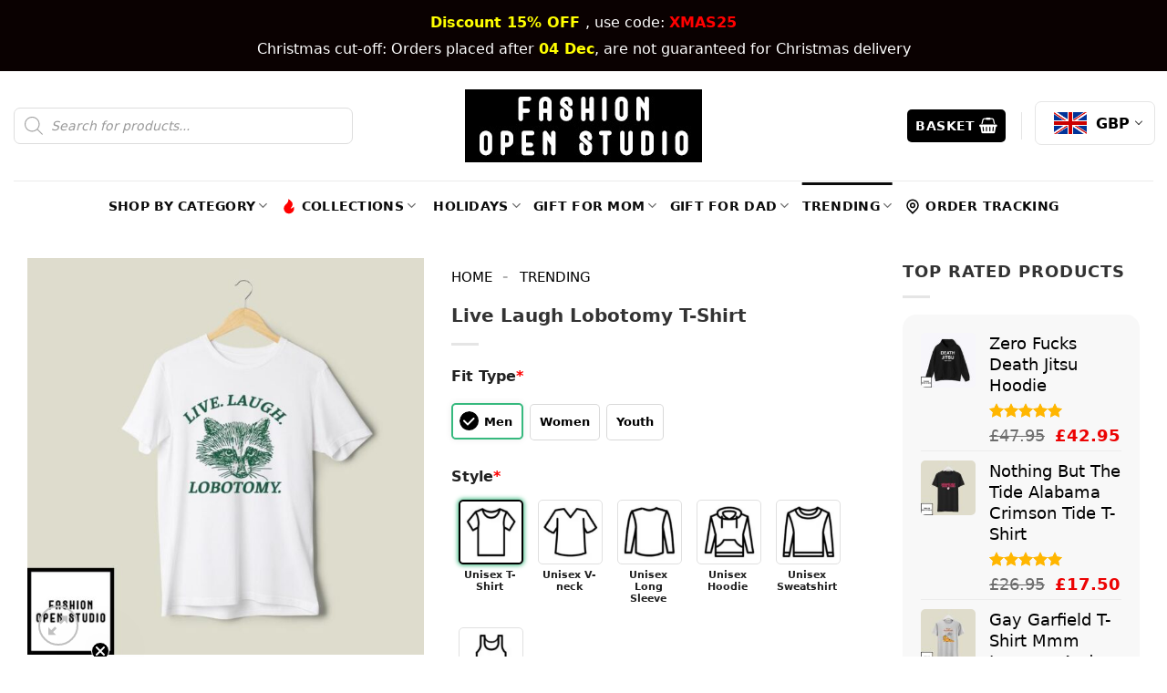

--- FILE ---
content_type: text/html; charset=UTF-8
request_url: https://fashionopenstudio.com/product/live-laugh-lobotomy-t-shirt/
body_size: 61819
content:
<!DOCTYPE html><html lang="en-GB" prefix="og: https://ogp.me/ns#" class="loading-site no-js"><head><link rel="preload" fetchpriority="high" as="image" href="https://images.fashionopenstudio.com/wp-content/uploads/2024/03/Live-Laugh-Lobotomy-T-Shirt-1-600x600.jpg"><link rel="preload" fetchpriority="high" as="image" href="https://images.fashionopenstudio.com/wp-content/uploads/2023/06/Zero-Fucks-Death-Jitsu-Hoodie-100x100.jpg"><link rel="preload" fetchpriority="high" as="image" href="https://images.fashionopenstudio.com/wp-content/uploads/2023/12/Nothing-But-The-Tide-Alabama-Crimson-Tide-T-Shirt-1-100x100.jpg"><link rel="preload" fetchpriority="high" as="image" href="https://images.fashionopenstudio.com/wp-content/uploads/2023/10/Gay-Garfield-T-Shirt-Mmm-Lasagna-And-Cock-Gay-Garfield-Meme-1-100x100.jpg"><link rel="preload" fetchpriority="high" as="image" href="https://images.fashionopenstudio.com/wp-content/uploads/2025/01/La-Luigi-Mangione-Hat-1-100x100.jpg"><link rel="preload" fetchpriority="high" as="image" href="https://images.fashionopenstudio.com/wp-content/uploads/2023/12/When-You-Think-You-Cant-Uconn-Gigi-Bryant-T-Shirt-1-100x100.jpg"><link rel="preload" fetchpriority="high" as="image" href="https://images.fashionopenstudio.com/wp-content/uploads/2023/04/logo.jpg"><meta charset="UTF-8" /><link rel="profile" href="https://gmpg.org/xfn/11" /><link rel="pingback" href="https://fashionopenstudio.com/xmlrpc.php" /> <script>(function(html){html.className = html.className.replace(/\bno-js\b/,'js')})(document.documentElement);</script> <style>img:is([sizes="auto" i], [sizes^="auto," i]) { contain-intrinsic-size: 3000px 1500px }</style><meta name="viewport" content="width=device-width, initial-scale=1" />  <script data-cfasync="false" data-pagespeed-no-defer>var pys_datalayer_name = "dataLayer";
	window.dataLayer = window.dataLayer || [];</script> <title>Live Laugh Lobotomy T-Shirt</title><meta name="description" content="Live Laugh Lobotomy T-Shirt has gone viral on the Internet. Discover the t-shirt below!"/><meta name="robots" content="follow, index, max-snippet:-1, max-video-preview:-1, max-image-preview:large"/><link rel="canonical" href="https://fashionopenstudio.com/product/live-laugh-lobotomy-t-shirt/" /><meta property="og:locale" content="en_GB" /><meta property="og:type" content="product" /><meta property="og:title" content="Live Laugh Lobotomy T-Shirt" /><meta property="og:description" content="Live Laugh Lobotomy T-Shirt has gone viral on the Internet. Discover the t-shirt below!" /><meta property="og:url" content="https://fashionopenstudio.com/product/live-laugh-lobotomy-t-shirt/" /><meta property="og:site_name" content="Fashion Open Studio" /><meta property="og:updated_time" content="2025-04-04T08:49:47+00:00" /><meta property="og:image" content="https://images.fashionopenstudio.com/wp-content/uploads/2024/03/Live-Laugh-Lobotomy-T-Shirt-1.jpg" /><meta property="og:image:secure_url" content="https://images.fashionopenstudio.com/wp-content/uploads/2024/03/Live-Laugh-Lobotomy-T-Shirt-1.jpg" /><meta property="og:image:width" content="800" /><meta property="og:image:height" content="800" /><meta property="og:image:alt" content="Live Laugh Lobotomy T Shirt 1" /><meta property="og:image:type" content="image/jpeg" /><meta property="product:price:amount" content="17.5" /><meta property="product:price:currency" content="GBP" /><meta property="product:availability" content="instock" /><meta property="product:retailer_item_id" content="I1AA7K40" /><meta name="twitter:card" content="summary_large_image" /><meta name="twitter:title" content="Live Laugh Lobotomy T-Shirt" /><meta name="twitter:description" content="Live Laugh Lobotomy T-Shirt has gone viral on the Internet. Discover the t-shirt below!" /><meta name="twitter:site" content="@fashionopenstu" /><meta name="twitter:creator" content="@fashionopenstu" /><meta name="twitter:image" content="https://images.fashionopenstudio.com/wp-content/uploads/2024/03/Live-Laugh-Lobotomy-T-Shirt-1.jpg" /><meta name="twitter:label1" content="Price" /><meta name="twitter:data1" content="&pound;17.50" /><meta name="twitter:label2" content="Availability" /><meta name="twitter:data2" content="In stock" /> <script type="application/ld+json" class="rank-math-schema-pro">{"@context":"https://schema.org","@graph":[{"@type":"Place","@id":"https://fashionopenstudio.com/#place","geo":{"@type":"GeoCoordinates","latitude":"51.5155073","longitude":" -0.1384001"},"hasMap":"https://www.google.com/maps/search/?api=1&amp;query=51.5155073, -0.1384001","address":{"@type":"PostalAddress","streetAddress":"169 Oxford St","addressRegion":"London","postalCode":"W1D 1NQ","addressCountry":"United Kingdom"}},{"@type":"Organization","@id":"https://fashionopenstudio.com/#organization","name":"Fashion Open Studio","url":"https://fashionopenstudio.com","sameAs":["https://www.facebook.com/fashionopenstu/","https://twitter.com/fashionopenstu","https://www.pinterest.com/fashionopenstudio/","https://www.linkedin.com/in/fashionopenstu/","https://www.youtube.com/@FashionOpenStu","https://github.com/fashionopenstu"],"email":"support@fashionopenstudio.com","address":{"@type":"PostalAddress","streetAddress":"169 Oxford St","addressRegion":"London","postalCode":"W1D 1NQ","addressCountry":"United Kingdom"},"logo":{"@type":"ImageObject","@id":"https://fashionopenstudio.com/#logo","url":"https://images.fashionopenstudio.com/wp-content/uploads/2023/04/logo.jpg","contentUrl":"https://images.fashionopenstudio.com/wp-content/uploads/2023/04/logo.jpg","caption":"Fashion Open Studio","inLanguage":"en-GB","width":"260","height":"80"},"contactPoint":[{"@type":"ContactPoint","telephone":"+44 78 8318 3756","contactType":"customer support"}],"description":"Welcome to Fashion Open Studio, the ultimate destination for eco-conscious style. Founded in 2017, we offer a chic and sustainable clothing range for all ages. Committed to ethical sourcing, sustainable materials, and transparent production, our brand combines style, quality, and responsibility. Fashion Open Studio is more than just a store; it's a movement, empowering people to embrace style without compromising their values. #FashionOpenStudio #SustainableFashion #EthicalFashion","legalName":"FASHION OPEN STUDIO LTD","foundingDate":"7 July 2023","location":{"@id":"https://fashionopenstudio.com/#place"}},{"@type":"WebSite","@id":"https://fashionopenstudio.com/#website","url":"https://fashionopenstudio.com","name":"Fashion Open Studio","publisher":{"@id":"https://fashionopenstudio.com/#organization"},"inLanguage":"en-GB"},{"@type":"ImageObject","@id":"https://images.fashionopenstudio.com/wp-content/uploads/2024/03/Live-Laugh-Lobotomy-T-Shirt-1.jpg","url":"https://images.fashionopenstudio.com/wp-content/uploads/2024/03/Live-Laugh-Lobotomy-T-Shirt-1.jpg","width":"800","height":"800","caption":"Live Laugh Lobotomy T Shirt 1","inLanguage":"en-GB"},{"@type":"BreadcrumbList","@id":"https://fashionopenstudio.com/product/live-laugh-lobotomy-t-shirt/#breadcrumb","itemListElement":[{"@type":"ListItem","position":"1","item":{"@id":"https://fashionopenstudio.com","name":"Home"}},{"@type":"ListItem","position":"2","item":{"@id":"https://fashionopenstudio.com/trending/","name":"Trending"}},{"@type":"ListItem","position":"3","item":{"@id":"https://fashionopenstudio.com/product/live-laugh-lobotomy-t-shirt/","name":"Live Laugh Lobotomy T-Shirt"}}]},{"@type":"ItemPage","@id":"https://fashionopenstudio.com/product/live-laugh-lobotomy-t-shirt/#webpage","url":"https://fashionopenstudio.com/product/live-laugh-lobotomy-t-shirt/","name":"Live Laugh Lobotomy T-Shirt","datePublished":"2024-03-30T11:49:30+00:00","dateModified":"2025-04-04T08:49:47+00:00","isPartOf":{"@id":"https://fashionopenstudio.com/#website"},"primaryImageOfPage":{"@id":"https://images.fashionopenstudio.com/wp-content/uploads/2024/03/Live-Laugh-Lobotomy-T-Shirt-1.jpg"},"inLanguage":"en-GB","breadcrumb":{"@id":"https://fashionopenstudio.com/product/live-laugh-lobotomy-t-shirt/#breadcrumb"}},{"@type":"Product","name":"Live Laugh Lobotomy T-Shirt","description":"Live Laugh Lobotomy T-Shirt has gone viral on the Internet. Discover the t-shirt below!","sku":"I1AA7K40","category":"Trending","mainEntityOfPage":{"@id":"https://fashionopenstudio.com/product/live-laugh-lobotomy-t-shirt/#webpage"},"image":[{"@type":"ImageObject","url":"https://images.fashionopenstudio.com/wp-content/uploads/2024/03/Live-Laugh-Lobotomy-T-Shirt-1.jpg","height":"800","width":"800"}],"offers":{"@type":"Offer","price":"17.50","priceCurrency":"GBP","priceValidUntil":"2027-12-31","availability":"http://schema.org/InStock","itemCondition":"NewCondition","url":"https://fashionopenstudio.com/product/live-laugh-lobotomy-t-shirt/","seller":{"@type":"Organization","@id":"https://fashionopenstudio.com/","name":"Fashion Open Studio","url":"https://fashionopenstudio.com","logo":"https://images.fashionopenstudio.com/wp-content/uploads/2023/04/logo.jpg"},"priceSpecification":{"price":"17.5","priceCurrency":"GBP","valueAddedTaxIncluded":"false"},"hasMerchantReturnPolicy":{"@type":"MerchantReturnPolicy","applicableCountry":"gb","returnPolicyCategory":"https://schema.org/MerchantReturnFiniteReturnWindow","merchantReturnDays":"7","returnMethod":"https://schema.org/ReturnByMail","returnFees":"https://schema.org/FreeReturn"},"shippingDetails":{"@type":"OfferShippingDetails","shippingRate":{"@type":"MonetaryAmount","value":"5.95","currency":"GBP"},"deliveryTime":{"@type":"ShippingDeliveryTime","businessDays":{"@type":"OpeningHoursSpecification","dayOfWeek":["https://schema.org/Monday","https://schema.org/Tuesday","https://schema.org/Wednesday","https://schema.org/Thursday","https://schema.org/Friday"]},"handlingTime":{"@type":"QuantitativeValue","minValue":"1","maxValue":"3","unitCode":"DAY"},"transitTime":{"@type":"QuantitativeValue","minValue":"4","maxValue":"8","unitCode":"DAY"}},"shippingDestination":[{"@type":"DefinedRegion","addressCountry":"GB"}]}},"@id":"https://fashionopenstudio.com/product/live-laugh-lobotomy-t-shirt/#richSnippet"}]}</script> <link rel='dns-prefetch' href='//static.klaviyo.com' /><link rel='dns-prefetch' href='//ajax.googleapis.com' /><link rel='dns-prefetch' href='//cdn.jsdelivr.net' /><link rel='dns-prefetch' href='//www.google-analytics.com' /><link rel='dns-prefetch' href='//www.googletagmanager.com' /><link rel='dns-prefetch' href='//fonts.googleapis.com' /><link rel='dns-prefetch' href='//images.dmca.com' /><link rel='dns-prefetch' href='//assets.snclouds.com' /><link rel='dns-prefetch' href='//static.cloudflareinsights.com' /><link rel='dns-prefetch' href='//cdn.upsellblast.com' /><link rel='dns-prefetch' href='//gstatic.com' /><link rel='dns-prefetch' href='//assets.pinterest.com' /><link rel='prefetch' href='https://fashionopenstudio.com/wp-content/themes/flatsome/assets/js/flatsome.js?ver=8e60d746741250b4dd4e' /><link rel='prefetch' href='https://fashionopenstudio.com/wp-content/themes/flatsome/assets/js/chunk.slider.js?ver=3.19.7' /><link rel='prefetch' href='https://fashionopenstudio.com/wp-content/themes/flatsome/assets/js/chunk.popups.js?ver=3.19.7' /><link rel='prefetch' href='https://fashionopenstudio.com/wp-content/themes/flatsome/assets/js/chunk.tooltips.js?ver=3.19.7' /><link rel='prefetch' href='https://fashionopenstudio.com/wp-content/themes/flatsome/assets/js/woocommerce.js?ver=dd6035ce106022a74757' /><link rel="alternate" type="application/rss+xml" title="Fashion Open Studio &raquo; Feed" href="https://fashionopenstudio.com/feed/" /><link rel="alternate" type="application/rss+xml" title="Fashion Open Studio &raquo; Comments Feed" href="https://fashionopenstudio.com/comments/feed/" /><link rel="alternate" type="application/rss+xml" title="Fashion Open Studio &raquo; Live Laugh Lobotomy T-Shirt Comments Feed" href="https://fashionopenstudio.com/product/live-laugh-lobotomy-t-shirt/feed/" /><link rel="preload" href="https://fashionopenstudio.com/wp-content/themes/flatsome/assets/css/icons/fl-icons.woff2?v=3.19.7" as="font" type="font/woff2" crossorigin="anonymous"><link data-optimized="2" rel="stylesheet" href="https://fashionopenstudio.com/wp-content/litespeed/css/844bbfe7ae8c0d6edf3724456adf670d.css?ver=cdb55" /><style id='woocommerce-multi-currency-inline-css' type='text/css'>.woocommerce-multi-currency .wmc-list-currencies .wmc-currency.wmc-active {background: #f78080 !important;}.woocommerce-multi-currency .wmc-list-currencies .wmc-currency:hover {background: #f78080 !important;}.woocommerce-multi-currency .wmc-list-currencies .wmc-currency,.woocommerce-multi-currency .wmc-title, .woocommerce-multi-currency.wmc-price-switcher a {background: #212121 !important;}.woocommerce-multi-currency .wmc-title, .woocommerce-multi-currency .wmc-list-currencies .wmc-currency span,.woocommerce-multi-currency .wmc-list-currencies .wmc-currency a,.woocommerce-multi-currency.wmc-price-switcher a {color: #ffffff !important;}@media screen and (min-width: 769px) {.woocommerce-multi-currency.wmc-sidebar{top:50% !important;}}.woocommerce-multi-currency.wmc-sidebar .wmc-list-currencies .wmc-sidebar-open{background-color:#99999900;color:#cccccc;}.woocommerce-multi-currency.wmc-shortcode .wmc-currency{background-color:#ffffff;color:#212121}.woocommerce-multi-currency.wmc-shortcode .wmc-currency.wmc-active,.woocommerce-multi-currency.wmc-shortcode .wmc-current-currency{background-color:#ffffff;color:#212121}.woocommerce-multi-currency.wmc-shortcode.vertical-currency-symbols-circle:not(.wmc-currency-trigger-click) .wmc-currency-wrapper:hover .wmc-sub-currency,.woocommerce-multi-currency.wmc-shortcode.vertical-currency-symbols-circle.wmc-currency-trigger-click .wmc-sub-currency{animation: height_slide 300ms;}@keyframes height_slide {0% {height: 0;} 100% {height: 300%;} }</style><style id='woocommerce-inline-inline-css' type='text/css'>.woocommerce form .form-row .required { visibility: visible; }  .product-quick-view-container .input-text.qty, .single-product .product-summary .input-text.qty {     box-shadow: none !important;     -webkit-appearance: none !important;     -webkit-box-shadow: none !important;     max-width: 100% !important;     -moz-appearance: textfield;     padding-right: 38px !important;     padding-left: 12px !important;     width: 82px !important;     background-color: #fff !important;     border: 1px solid #e6e6e6 !important;     height: 100% !important;     line-height: normal;     text-align: center;     font-size: 1em;     appearance: none;     border-radius: 0;     min-height:66px;     color: #333; 		border-radius: 5px!important; } .product-quick-view-container .quantity, .single-product .product-summary .quantity {     margin-bottom: 0;     position: relative;     border-color: #e6e6e6;     margin-right: 12px;     height: 66px; }   body .product-info .quantity .minus, body .product-info .quantity .plus{     text-align: center;     position: absolute!important;     width: 25px;     height: 33px!important;     min-height: 33px!important;     height: 33px;     padding: 0!important;     right: 0;     border: 1px solid #e6e6e6!important;     background: #f8f8f8;     border-left: 1px solid #e6e6e6 !important;     line-height: 33px;     margin-right: 0; }   body .product-info .quantity .minus{     bottom: 0; 	border-bottom-right-radius: 5px!important; }   body .product-info .quantity .plus{ 	border-top-right-radius: 5px!important; } .text-center .quantity, .quantity{     opacity: 1;     display: inline-block;     display: -webkit-inline-box;     display: -ms-inline-flexbox;     display: inline-flex;     margin-right: 1em;     white-space: nowrap;     vertical-align: top;  }   .sg_wrapper_add_to_cart_quantity{     display: flex;       }   .product-quick-view-container .single_add_to_cart_button, .single-product .single_add_to_cart_button{     height: 66px;     margin-bottom: 0;     border-radius: 3px;     white-space: nowrap;     padding: 20px 0;     display: block;     width: 100%;     font-size: 1.2857rem;     font-weight: 700;     line-height: 24px!important;     box-shadow: 0 4px 6px -2px rgb(35 67 92 / 32%);     border: 1px solid rgba(0,0,0,.16)!important; }</style><style id='woocommerce-photo-reviews-style-inline-css' type='text/css'>.woocommerce-review__verified{color:#29d50b!important;}.wcpr-input-file-wrap .wcpr_image_upload_button.button, .wcpr-input-file-wrap .wcpr_image_upload_button.button{background-color:!important;color:!important;}.star-rating:before,.star-rating span:before,.stars a:hover:after, .stars a.active:after{color:#ffb600!important;}.rate-percent{background-color:#dd3333;}:root{         --upload_button_bg_color:;         --upload_button_color:;         }</style><style id='wcpr-masonry-style-inline-css' type='text/css'>.wcpr-grid{background-color:;}.wcpr-grid>.wcpr-grid-item,#wcpr-modal-wrap{background-color:#f3f3f3;}.wcpr-grid>.wcpr-grid-item,#reviews-content-right,#reviews-content-right>.reviews-content-right-meta,#reviews-content-right>.wcpr-single-product-summary>h1.product_title{color:#000;}</style><link rel='stylesheet' id='flickity-css-css' href='https://cdn.jsdelivr.net/npm/flickity@2.2.2/css/flickity.min.css?ver=0666169afd2686bafaaae924c0cdaf4b' type='text/css' media='all' /><style id='flatsome-main-inline-css' type='text/css'>@font-face { 				font-family: "fl-icons"; 				font-display: block; 				src: url(https://fashionopenstudio.com/wp-content/themes/flatsome/assets/css/icons/fl-icons.eot?v=3.19.7); 				src: 					url(https://fashionopenstudio.com/wp-content/themes/flatsome/assets/css/icons/fl-icons.eot#iefix?v=3.19.7) format("embedded-opentype"), 					url(https://fashionopenstudio.com/wp-content/themes/flatsome/assets/css/icons/fl-icons.woff2?v=3.19.7) format("woff2"), 					url(https://fashionopenstudio.com/wp-content/themes/flatsome/assets/css/icons/fl-icons.ttf?v=3.19.7) format("truetype"), 					url(https://fashionopenstudio.com/wp-content/themes/flatsome/assets/css/icons/fl-icons.woff?v=3.19.7) format("woff"), 					url(https://fashionopenstudio.com/wp-content/themes/flatsome/assets/css/icons/fl-icons.svg?v=3.19.7#fl-icons) format("svg"); 			}</style> <script type="text/javascript" src="https://ajax.googleapis.com/ajax/libs/jquery/3.7.1/jquery.min.js" id="jquery-js"></script> <script type="text/javascript" id="woocommerce-multi-currency-js-extra">/*  */
var wooMultiCurrencyParams = {"enableCacheCompatible":"1","ajaxUrl":"https:\/\/fashionopenstudio.com\/wp-admin\/admin-ajax.php","nonce":"e96a5d534f","switchByJS":"1","woo_subscription":"","extra_params":[],"current_currency":"GBP","currencyByPaymentImmediately":"","click_to_expand_currencies_bar":"","filter_price_meta_query":"","filter_price_tax_query":"","filter_price_search_query":"","filter_price_query_vars":""};
/*  */</script> <script data-optimized="1" type="text/javascript" src="https://fashionopenstudio.com/wp-content/litespeed/js/2b84467f5c207fef624eb81d81856eda.js?ver=56eda" id="woocommerce-multi-currency-js"></script> <script data-optimized="1" type="text/javascript" src="https://fashionopenstudio.com/wp-content/litespeed/js/255f1de4009fb6145f2d1d36cb5466d8.js?ver=466d8" id="wc-jquery-blockui-js" data-wp-strategy="defer"></script> <script type="text/javascript" id="wc-add-to-cart-js-extra">/*  */
var wc_add_to_cart_params = {"ajax_url":"\/wp-admin\/admin-ajax.php","wc_ajax_url":"\/?wc-ajax=%%endpoint%%","i18n_view_cart":"View basket","cart_url":"https:\/\/fashionopenstudio.com\/cart\/","is_cart":"","cart_redirect_after_add":"no"};
/*  */</script> <script data-optimized="1" type="text/javascript" src="https://fashionopenstudio.com/wp-content/litespeed/js/86966272eef59b564a03b65fa28d1b43.js?ver=d1b43" id="wc-add-to-cart-js" defer="defer" data-wp-strategy="defer"></script> <script data-optimized="1" type="text/javascript" src="https://fashionopenstudio.com/wp-content/litespeed/js/c27a18bc5db93dabe92bdfee4463ca51.js?ver=3ca51" id="wc-photoswipe-js" defer="defer" data-wp-strategy="defer"></script> <script data-optimized="1" type="text/javascript" src="https://fashionopenstudio.com/wp-content/litespeed/js/92e7ceab5e19ab1451defd969304472c.js?ver=4472c" id="wc-photoswipe-ui-default-js" defer="defer" data-wp-strategy="defer"></script> <script type="text/javascript" id="wc-single-product-js-extra">/*  */
var wc_single_product_params = {"i18n_required_rating_text":"Please select a rating","i18n_rating_options":["1 of 5 stars","2 of 5 stars","3 of 5 stars","4 of 5 stars","5 of 5 stars"],"i18n_product_gallery_trigger_text":"View full-screen image gallery","review_rating_required":"yes","flexslider":{"rtl":false,"animation":"slide","smoothHeight":true,"directionNav":false,"controlNav":"thumbnails","slideshow":false,"animationSpeed":500,"animationLoop":false,"allowOneSlide":false},"zoom_enabled":"","zoom_options":[],"photoswipe_enabled":"1","photoswipe_options":{"shareEl":false,"closeOnScroll":false,"history":false,"hideAnimationDuration":0,"showAnimationDuration":0},"flexslider_enabled":""};
/*  */</script> <script data-optimized="1" type="text/javascript" src="https://fashionopenstudio.com/wp-content/litespeed/js/1bd7c4fe37cfa793947dc6d5724cc17d.js?ver=cc17d" id="wc-single-product-js" defer="defer" data-wp-strategy="defer"></script> <script data-optimized="1" type="text/javascript" src="https://fashionopenstudio.com/wp-content/litespeed/js/a189893c9f497c511fbd985a8d54f5bd.js?ver=4f5bd" id="wc-js-cookie-js" data-wp-strategy="defer"></script> <script data-optimized="1" type="text/javascript" src="https://fashionopenstudio.com/wp-content/litespeed/js/0dc0471c811ab78d321613600d98c820.js?ver=8c820" id="wcpr-default-display-script-js"></script> <script type="text/javascript" id="woocommerce-photo-reviews-script-js-extra">/*  */
var woocommerce_photo_reviews_params = {"ajaxurl":"https:\/\/fashionopenstudio.com\/wp-admin\/admin-ajax.php","text_load_more":"Load more","text_loading":"Loading...","i18n_required_rating_text":"Please select a rating.","i18n_required_comment_text":"Please enter your comment.","i18n_minimum_comment_text":"Please enter your comment not less than 0 character.","i18n_required_name_text":"Please enter your name.","i18n_required_email_text":"Please enter your email.","warning_gdpr":"Please agree with our term and policy.","max_files":"1","upload_allow":["image\/jpg","image\/jpeg","image\/bmp","image\/png","image\/webp","image\/gif","video\/mp4","video\/webm","video\/quicktime"],"max_file_size":"2000","required_image":"off","enable_photo":"off","warning_required_image":"Please upload at least one image for your review!","warning_max_files":"You can only upload maximum of 1 file.","warning_upload_allow":"'%file_name%' is not an allowed file type.","warning_max_file_size":"The size of '%file_name%' is greater than 2000 kB.","default_comments_page":"newest","comments_per_page":"50","sort":"1","display":"1","masonry_popup":"review","pagination_ajax":"1","loadmore_button":"","allow_empty_comment":"","minimum_comment_length":"0","container":".wcpr-grid","comments_container_id":"comments","nonce":"f671f49f26","grid_class":"wcpr-grid wcpr-masonry-3-col wcpr-masonry-popup-review","i18n_image_caption":"Caption for this image","image_caption_enable":"","restrict_number_of_reviews":"1","wc_ajax_url":"\/?wc-ajax=%%endpoint%%","review_rating_required":"yes"};
/*  */</script> <script data-optimized="1" type="text/javascript" src="https://fashionopenstudio.com/wp-content/litespeed/js/746ef80f1d2c2548d93fd80082e1a3ad.js?ver=1a3ad" id="woocommerce-photo-reviews-script-js"></script> <script type="text/javascript" id="woocommerce-photo-reviews-shortcode-script-js-extra">/*  */
var woocommerce_photo_reviews_shortcode_params = {"ajaxurl":"https:\/\/fashionopenstudio.com\/wp-admin\/admin-ajax.php"};
/*  */</script> <script data-optimized="1" type="text/javascript" src="https://fashionopenstudio.com/wp-content/litespeed/js/58096563b61b8f401f55d11bbfdde270.js?ver=de270" id="woocommerce-photo-reviews-shortcode-script-js"></script> <script data-optimized="1" type="text/javascript" src="https://fashionopenstudio.com/wp-content/litespeed/js/63dae399665c39ba8006d9c2472ac64e.js?ver=ac64e" id="wcpr-swipebox-js-js"></script> <script data-optimized="1" type="text/javascript" src="https://fashionopenstudio.com/wp-content/litespeed/js/1a6a878188f81428de27cdb7d0c5955d.js?ver=5955d" id="wcpr-masonry-script-js"></script> <script data-optimized="1" type="text/javascript" src="https://fashionopenstudio.com/wp-content/litespeed/js/63ea4cfb07c679bf71a2e4fc1484c5db.js?ver=4c5db" id="js-cookie-pys-js"></script> <script data-optimized="1" type="text/javascript" src="https://fashionopenstudio.com/wp-content/litespeed/js/f8572cc1d02b5a5c492b524475535d42.js?ver=35d42" id="jquery-bind-first-js"></script> <script data-optimized="1" type="text/javascript" src="https://fashionopenstudio.com/wp-content/litespeed/js/14b1d2288aefb8ed50dc95231bee0f8c.js?ver=e0f8c" id="js-sha256-js"></script> <script data-optimized="1" type="text/javascript" src="https://fashionopenstudio.com/wp-content/litespeed/js/a2a6ab12a2fd8b82df0059257f1c034c.js?ver=c034c" id="js-tld-js"></script> <script type="text/javascript" id="pys-js-extra">/*  */
var pysOptions = {"staticEvents":{"facebook":{"woo_view_content":[{"delay":0,"type":"static","name":"ViewContent","eventID":"b5b01b1f-b53b-4b70-baee-035f052a2c15","pixelIds":["9179400785443178"],"params":{"content_ids":["91276"],"content_type":"product","tags":"trending","value":"17.5","currency":"GBP","contents":[{"id":"91276","quantity":1}],"product_price":"17.5","content_name":"Live Laugh Lobotomy T-Shirt","category_name":"Trending, T-shirt, White Theme","page_title":"Live Laugh Lobotomy T-Shirt","post_type":"product","post_id":91276,"plugin":"PixelYourSite","event_url":"fashionopenstudio.com\/product\/live-laugh-lobotomy-t-shirt\/","user_role":"guest"},"e_id":"woo_view_content","ids":[],"hasTimeWindow":false,"timeWindow":0,"woo_order":"","edd_order":""}],"init_event":[{"delay":0,"type":"static","ajaxFire":false,"name":"PageView","eventID":"7e2b1763-5457-483d-90aa-440d8d6ee0cf","pixelIds":["9179400785443178"],"params":{"categories":"Trending, T-shirt, White Theme","tags":"trending","page_title":"Live Laugh Lobotomy T-Shirt","post_type":"product","post_id":91276,"plugin":"PixelYourSite","event_url":"fashionopenstudio.com\/product\/live-laugh-lobotomy-t-shirt\/","user_role":"guest"},"e_id":"init_event","ids":[],"hasTimeWindow":false,"timeWindow":0,"woo_order":"","edd_order":""}]},"gtm":{"woo_view_content":[{"delay":0,"type":"static","trackingIds":["GTM-TM88V2NF"],"name":"view_item","eventID":"b5b01b1f-b53b-4b70-baee-035f052a2c15","params":{"triggerType":{"type":"ecommerce"},"ecommerce":{"items":[{"item_id":"91276","item_name":"Live Laugh Lobotomy T-Shirt","quantity":1,"price":"17.5","affiliation":"Fashion Open Studio","item_category":"White Theme","item_category2":"T-shirt","item_category3":"Trending"}],"currency":"GBP","value":"17.5","ecomm_prodid":"91276","ecomm_pagetype":"product","ecomm_totalvalue":"17.5"},"page_title":"Live Laugh Lobotomy T-Shirt","post_type":"product","post_id":91276,"plugin":"PixelYourSite","event_url":"fashionopenstudio.com\/product\/live-laugh-lobotomy-t-shirt\/","user_role":"guest"},"e_id":"woo_view_content","ids":[],"hasTimeWindow":false,"timeWindow":0,"woo_order":"","edd_order":""}]}},"dynamicEvents":{"automatic_event_internal_link":{"facebook":{"delay":0,"type":"dyn","name":"InternalClick","eventID":"8ab33c44-5426-4451-ad3a-55ab27a472c4","pixelIds":["9179400785443178"],"params":{"page_title":"Live Laugh Lobotomy T-Shirt","post_type":"product","post_id":91276,"plugin":"PixelYourSite","event_url":"fashionopenstudio.com\/product\/live-laugh-lobotomy-t-shirt\/","user_role":"guest"},"e_id":"automatic_event_internal_link","ids":[],"hasTimeWindow":false,"timeWindow":0,"woo_order":"","edd_order":""},"gtm":{"delay":0,"type":"dyn","name":"InternalClick","trackingIds":["GTM-TM88V2NF"],"eventID":"8ab33c44-5426-4451-ad3a-55ab27a472c4","params":{"triggerType":{"type":"automated"},"page_title":"Live Laugh Lobotomy T-Shirt","post_type":"product","post_id":91276,"plugin":"PixelYourSite","event_url":"fashionopenstudio.com\/product\/live-laugh-lobotomy-t-shirt\/","user_role":"guest"},"e_id":"automatic_event_internal_link","ids":[],"hasTimeWindow":false,"timeWindow":0,"woo_order":"","edd_order":""}},"automatic_event_outbound_link":{"facebook":{"delay":0,"type":"dyn","name":"OutboundClick","eventID":"62c110e4-99b6-479f-ae15-df884be80ffa","pixelIds":["9179400785443178"],"params":{"page_title":"Live Laugh Lobotomy T-Shirt","post_type":"product","post_id":91276,"plugin":"PixelYourSite","event_url":"fashionopenstudio.com\/product\/live-laugh-lobotomy-t-shirt\/","user_role":"guest"},"e_id":"automatic_event_outbound_link","ids":[],"hasTimeWindow":false,"timeWindow":0,"woo_order":"","edd_order":""},"gtm":{"delay":0,"type":"dyn","name":"OutboundClick","trackingIds":["GTM-TM88V2NF"],"eventID":"62c110e4-99b6-479f-ae15-df884be80ffa","params":{"triggerType":{"type":"automated"},"page_title":"Live Laugh Lobotomy T-Shirt","post_type":"product","post_id":91276,"plugin":"PixelYourSite","event_url":"fashionopenstudio.com\/product\/live-laugh-lobotomy-t-shirt\/","user_role":"guest"},"e_id":"automatic_event_outbound_link","ids":[],"hasTimeWindow":false,"timeWindow":0,"woo_order":"","edd_order":""}},"automatic_event_video":{"facebook":{"delay":0,"type":"dyn","name":"WatchVideo","eventID":"aa6265d7-1d42-4ec7-b127-14d2bcef67bd","pixelIds":["9179400785443178"],"params":{"page_title":"Live Laugh Lobotomy T-Shirt","post_type":"product","post_id":91276,"plugin":"PixelYourSite","event_url":"fashionopenstudio.com\/product\/live-laugh-lobotomy-t-shirt\/","user_role":"guest"},"e_id":"automatic_event_video","ids":[],"hasTimeWindow":false,"timeWindow":0,"woo_order":"","edd_order":""},"gtm":{"delay":0,"type":"dyn","name":"WatchVideo","trackingIds":["GTM-TM88V2NF"],"youtube_disabled":false,"eventID":"aa6265d7-1d42-4ec7-b127-14d2bcef67bd","params":{"triggerType":{"type":"automated"},"page_title":"Live Laugh Lobotomy T-Shirt","post_type":"product","post_id":91276,"plugin":"PixelYourSite","event_url":"fashionopenstudio.com\/product\/live-laugh-lobotomy-t-shirt\/","user_role":"guest"},"e_id":"automatic_event_video","ids":[],"hasTimeWindow":false,"timeWindow":0,"woo_order":"","edd_order":""}},"automatic_event_tel_link":{"facebook":{"delay":0,"type":"dyn","name":"TelClick","eventID":"98328438-6969-477e-82de-4974b68dd83b","pixelIds":["9179400785443178"],"params":{"page_title":"Live Laugh Lobotomy T-Shirt","post_type":"product","post_id":91276,"plugin":"PixelYourSite","event_url":"fashionopenstudio.com\/product\/live-laugh-lobotomy-t-shirt\/","user_role":"guest"},"e_id":"automatic_event_tel_link","ids":[],"hasTimeWindow":false,"timeWindow":0,"woo_order":"","edd_order":""},"gtm":{"delay":0,"type":"dyn","name":"TelClick","trackingIds":["GTM-TM88V2NF"],"eventID":"98328438-6969-477e-82de-4974b68dd83b","params":{"triggerType":{"type":"automated"},"page_title":"Live Laugh Lobotomy T-Shirt","post_type":"product","post_id":91276,"plugin":"PixelYourSite","event_url":"fashionopenstudio.com\/product\/live-laugh-lobotomy-t-shirt\/","user_role":"guest"},"e_id":"automatic_event_tel_link","ids":[],"hasTimeWindow":false,"timeWindow":0,"woo_order":"","edd_order":""}},"automatic_event_email_link":{"facebook":{"delay":0,"type":"dyn","name":"EmailClick","eventID":"e224d501-fb97-4bed-a804-1e13acb09682","pixelIds":["9179400785443178"],"params":{"page_title":"Live Laugh Lobotomy T-Shirt","post_type":"product","post_id":91276,"plugin":"PixelYourSite","event_url":"fashionopenstudio.com\/product\/live-laugh-lobotomy-t-shirt\/","user_role":"guest"},"e_id":"automatic_event_email_link","ids":[],"hasTimeWindow":false,"timeWindow":0,"woo_order":"","edd_order":""},"gtm":{"delay":0,"type":"dyn","name":"EmailClick","trackingIds":["GTM-TM88V2NF"],"eventID":"e224d501-fb97-4bed-a804-1e13acb09682","params":{"triggerType":{"type":"automated"},"page_title":"Live Laugh Lobotomy T-Shirt","post_type":"product","post_id":91276,"plugin":"PixelYourSite","event_url":"fashionopenstudio.com\/product\/live-laugh-lobotomy-t-shirt\/","user_role":"guest"},"e_id":"automatic_event_email_link","ids":[],"hasTimeWindow":false,"timeWindow":0,"woo_order":"","edd_order":""}},"automatic_event_form":{"facebook":{"delay":0,"type":"dyn","name":"Form","eventID":"572dbcbe-77f1-42b1-bd6b-5c20068ef6d6","pixelIds":["9179400785443178"],"params":{"page_title":"Live Laugh Lobotomy T-Shirt","post_type":"product","post_id":91276,"plugin":"PixelYourSite","event_url":"fashionopenstudio.com\/product\/live-laugh-lobotomy-t-shirt\/","user_role":"guest"},"e_id":"automatic_event_form","ids":[],"hasTimeWindow":false,"timeWindow":0,"woo_order":"","edd_order":""},"gtm":{"delay":0,"type":"dyn","name":"Form","trackingIds":["GTM-TM88V2NF"],"eventID":"572dbcbe-77f1-42b1-bd6b-5c20068ef6d6","params":{"triggerType":{"type":"automated"},"page_title":"Live Laugh Lobotomy T-Shirt","post_type":"product","post_id":91276,"plugin":"PixelYourSite","event_url":"fashionopenstudio.com\/product\/live-laugh-lobotomy-t-shirt\/","user_role":"guest"},"e_id":"automatic_event_form","ids":[],"hasTimeWindow":false,"timeWindow":0,"woo_order":"","edd_order":""}},"automatic_event_download":{"facebook":{"delay":0,"type":"dyn","name":"Download","extensions":["","doc","exe","js","pdf","ppt","tgz","zip","xls"],"eventID":"c8633a7c-19e0-4ce1-8773-7b0e71dfe320","pixelIds":["9179400785443178"],"params":{"page_title":"Live Laugh Lobotomy T-Shirt","post_type":"product","post_id":91276,"plugin":"PixelYourSite","event_url":"fashionopenstudio.com\/product\/live-laugh-lobotomy-t-shirt\/","user_role":"guest"},"e_id":"automatic_event_download","ids":[],"hasTimeWindow":false,"timeWindow":0,"woo_order":"","edd_order":""},"gtm":{"delay":0,"type":"dyn","name":"Download","extensions":["","doc","exe","js","pdf","ppt","tgz","zip","xls"],"trackingIds":["GTM-TM88V2NF"],"eventID":"c8633a7c-19e0-4ce1-8773-7b0e71dfe320","params":{"triggerType":{"type":"automated"},"page_title":"Live Laugh Lobotomy T-Shirt","post_type":"product","post_id":91276,"plugin":"PixelYourSite","event_url":"fashionopenstudio.com\/product\/live-laugh-lobotomy-t-shirt\/","user_role":"guest"},"e_id":"automatic_event_download","ids":[],"hasTimeWindow":false,"timeWindow":0,"woo_order":"","edd_order":""}},"automatic_event_comment":{"facebook":{"delay":0,"type":"dyn","name":"Comment","eventID":"a9e44556-51cb-454d-9aec-855c9192f851","pixelIds":["9179400785443178"],"params":{"page_title":"Live Laugh Lobotomy T-Shirt","post_type":"product","post_id":91276,"plugin":"PixelYourSite","event_url":"fashionopenstudio.com\/product\/live-laugh-lobotomy-t-shirt\/","user_role":"guest"},"e_id":"automatic_event_comment","ids":[],"hasTimeWindow":false,"timeWindow":0,"woo_order":"","edd_order":""},"gtm":{"delay":0,"type":"dyn","name":"Comment","trackingIds":["GTM-TM88V2NF"],"eventID":"a9e44556-51cb-454d-9aec-855c9192f851","params":{"triggerType":{"type":"automated"},"page_title":"Live Laugh Lobotomy T-Shirt","post_type":"product","post_id":91276,"plugin":"PixelYourSite","event_url":"fashionopenstudio.com\/product\/live-laugh-lobotomy-t-shirt\/","user_role":"guest"},"e_id":"automatic_event_comment","ids":[],"hasTimeWindow":false,"timeWindow":0,"woo_order":"","edd_order":""}},"automatic_event_adsense":{"facebook":{"delay":0,"type":"dyn","name":"AdSense","eventID":"d4b4af0a-0529-467c-bfc6-8be308cefb5f","pixelIds":["9179400785443178"],"params":{"page_title":"Live Laugh Lobotomy T-Shirt","post_type":"product","post_id":91276,"plugin":"PixelYourSite","event_url":"fashionopenstudio.com\/product\/live-laugh-lobotomy-t-shirt\/","user_role":"guest"},"e_id":"automatic_event_adsense","ids":[],"hasTimeWindow":false,"timeWindow":0,"woo_order":"","edd_order":""},"gtm":{"delay":0,"type":"dyn","name":"AdSense","trackingIds":["GTM-TM88V2NF"],"eventID":"d4b4af0a-0529-467c-bfc6-8be308cefb5f","params":{"triggerType":{"type":"automated"},"page_title":"Live Laugh Lobotomy T-Shirt","post_type":"product","post_id":91276,"plugin":"PixelYourSite","event_url":"fashionopenstudio.com\/product\/live-laugh-lobotomy-t-shirt\/","user_role":"guest"},"e_id":"automatic_event_adsense","ids":[],"hasTimeWindow":false,"timeWindow":0,"woo_order":"","edd_order":""}},"automatic_event_scroll":{"facebook":{"delay":0,"type":"dyn","name":"PageScroll","scroll_percent":30,"eventID":"5b647be8-0f12-492b-9f3a-a79b015ea2a6","pixelIds":["9179400785443178"],"params":{"page_title":"Live Laugh Lobotomy T-Shirt","post_type":"product","post_id":91276,"plugin":"PixelYourSite","event_url":"fashionopenstudio.com\/product\/live-laugh-lobotomy-t-shirt\/","user_role":"guest"},"e_id":"automatic_event_scroll","ids":[],"hasTimeWindow":false,"timeWindow":0,"woo_order":"","edd_order":""},"gtm":{"delay":0,"type":"dyn","name":"PageScroll","scroll_percent":30,"trackingIds":["GTM-TM88V2NF"],"eventID":"5b647be8-0f12-492b-9f3a-a79b015ea2a6","params":{"triggerType":{"type":"automated"},"page_title":"Live Laugh Lobotomy T-Shirt","post_type":"product","post_id":91276,"plugin":"PixelYourSite","event_url":"fashionopenstudio.com\/product\/live-laugh-lobotomy-t-shirt\/","user_role":"guest"},"e_id":"automatic_event_scroll","ids":[],"hasTimeWindow":false,"timeWindow":0,"woo_order":"","edd_order":""}},"automatic_event_time_on_page":{"facebook":{"delay":0,"type":"dyn","name":"TimeOnPage","time_on_page":30,"eventID":"77070563-80a8-44ef-b831-e4a4dc5e00e4","pixelIds":["9179400785443178"],"params":{"page_title":"Live Laugh Lobotomy T-Shirt","post_type":"product","post_id":91276,"plugin":"PixelYourSite","event_url":"fashionopenstudio.com\/product\/live-laugh-lobotomy-t-shirt\/","user_role":"guest"},"e_id":"automatic_event_time_on_page","ids":[],"hasTimeWindow":false,"timeWindow":0,"woo_order":"","edd_order":""},"gtm":{"delay":0,"type":"dyn","name":"TimeOnPage","time_on_page":30,"trackingIds":["GTM-TM88V2NF"],"eventID":"77070563-80a8-44ef-b831-e4a4dc5e00e4","params":{"triggerType":{"type":"automated"},"page_title":"Live Laugh Lobotomy T-Shirt","post_type":"product","post_id":91276,"plugin":"PixelYourSite","event_url":"fashionopenstudio.com\/product\/live-laugh-lobotomy-t-shirt\/","user_role":"guest"},"e_id":"automatic_event_time_on_page","ids":[],"hasTimeWindow":false,"timeWindow":0,"woo_order":"","edd_order":""}},"woo_select_content_single":{"74296":{"gtm":{"delay":0,"type":"dyn","trackingIds":["GTM-TM88V2NF"],"name":"select_item","eventID":"869fedea-460d-4e3e-8502-57dc442cd031","params":{"items":[{"id":"74296","name":"Girls Will Be Girls Quote T-Shirt","quantity":1,"price":"17.5","item_list_name":"Related Products","item_list_id":"related_products","affiliation":"Fashion Open Studio","item_category":"White Theme","item_category2":"T-shirt","item_category3":"Trending"}],"triggerType":{"type":"automated"},"event_category":"ecommerce","content_type":"product","page_title":"Live Laugh Lobotomy T-Shirt","post_type":"product","post_id":91276,"plugin":"PixelYourSite","event_url":"fashionopenstudio.com\/product\/live-laugh-lobotomy-t-shirt\/","user_role":"guest"},"e_id":"woo_select_content_single","ids":[],"hasTimeWindow":false,"timeWindow":0,"woo_order":"","edd_order":""}},"74280":{"gtm":{"delay":0,"type":"dyn","trackingIds":["GTM-TM88V2NF"],"name":"select_item","eventID":"869fedea-460d-4e3e-8502-57dc442cd031","params":{"items":[{"id":"74280","name":"Blizzard Trans Pride T-Shirt","quantity":1,"price":"17.5","item_list_name":"Related Products","item_list_id":"related_products","affiliation":"Fashion Open Studio","item_category":"T-shirt","item_category2":"Black Theme","item_category3":"Trending"}],"triggerType":{"type":"automated"},"event_category":"ecommerce","content_type":"product","page_title":"Live Laugh Lobotomy T-Shirt","post_type":"product","post_id":91276,"plugin":"PixelYourSite","event_url":"fashionopenstudio.com\/product\/live-laugh-lobotomy-t-shirt\/","user_role":"guest"},"e_id":"woo_select_content_single","ids":[],"hasTimeWindow":false,"timeWindow":0,"woo_order":"","edd_order":""}},"74423":{"gtm":{"delay":0,"type":"dyn","trackingIds":["GTM-TM88V2NF"],"name":"select_item","eventID":"869fedea-460d-4e3e-8502-57dc442cd031","params":{"items":[{"id":"74423","name":"I'm Voting For Ron Desantis And I Eat At The Gas Station T-Shirt","quantity":1,"price":"17.5","item_list_name":"Related Products","item_list_id":"related_products","affiliation":"Fashion Open Studio","item_category":"T-shirt","item_category2":"Black Theme","item_category3":"Trending"}],"triggerType":{"type":"automated"},"event_category":"ecommerce","content_type":"product","page_title":"Live Laugh Lobotomy T-Shirt","post_type":"product","post_id":91276,"plugin":"PixelYourSite","event_url":"fashionopenstudio.com\/product\/live-laugh-lobotomy-t-shirt\/","user_role":"guest"},"e_id":"woo_select_content_single","ids":[],"hasTimeWindow":false,"timeWindow":0,"woo_order":"","edd_order":""}},"74276":{"gtm":{"delay":0,"type":"dyn","trackingIds":["GTM-TM88V2NF"],"name":"select_item","eventID":"869fedea-460d-4e3e-8502-57dc442cd031","params":{"items":[{"id":"74276","name":"Ashley Babbitt American Patriot Flag T-Shirt","quantity":1,"price":"17.5","item_list_name":"Related Products","item_list_id":"related_products","affiliation":"Fashion Open Studio","item_category":"T-shirt","item_category2":"Black Theme","item_category3":"Trending"}],"triggerType":{"type":"automated"},"event_category":"ecommerce","content_type":"product","page_title":"Live Laugh Lobotomy T-Shirt","post_type":"product","post_id":91276,"plugin":"PixelYourSite","event_url":"fashionopenstudio.com\/product\/live-laugh-lobotomy-t-shirt\/","user_role":"guest"},"e_id":"woo_select_content_single","ids":[],"hasTimeWindow":false,"timeWindow":0,"woo_order":"","edd_order":""}},"74435":{"gtm":{"delay":0,"type":"dyn","trackingIds":["GTM-TM88V2NF"],"name":"select_item","eventID":"869fedea-460d-4e3e-8502-57dc442cd031","params":{"items":[{"id":"74435","name":"How Can I Read The Room T-Shirt I'm Fucking Illiterate","quantity":1,"price":"17.5","item_list_name":"Related Products","item_list_id":"related_products","affiliation":"Fashion Open Studio","item_category":"White Theme","item_category2":"T-shirt","item_category3":"Trending"}],"triggerType":{"type":"automated"},"event_category":"ecommerce","content_type":"product","page_title":"Live Laugh Lobotomy T-Shirt","post_type":"product","post_id":91276,"plugin":"PixelYourSite","event_url":"fashionopenstudio.com\/product\/live-laugh-lobotomy-t-shirt\/","user_role":"guest"},"e_id":"woo_select_content_single","ids":[],"hasTimeWindow":false,"timeWindow":0,"woo_order":"","edd_order":""}},"74397":{"gtm":{"delay":0,"type":"dyn","trackingIds":["GTM-TM88V2NF"],"name":"select_item","eventID":"869fedea-460d-4e3e-8502-57dc442cd031","params":{"items":[{"id":"74397","name":"Kanye West Polizei T-Shirt","quantity":1,"price":"19.5","item_list_name":"Related Products","item_list_id":"related_products","affiliation":"Fashion Open Studio","item_category":"T-shirt","item_category2":"Black Theme","item_category3":"Trending"}],"triggerType":{"type":"automated"},"event_category":"ecommerce","content_type":"product","page_title":"Live Laugh Lobotomy T-Shirt","post_type":"product","post_id":91276,"plugin":"PixelYourSite","event_url":"fashionopenstudio.com\/product\/live-laugh-lobotomy-t-shirt\/","user_role":"guest"},"e_id":"woo_select_content_single","ids":[],"hasTimeWindow":false,"timeWindow":0,"woo_order":"","edd_order":""}},"74426":{"gtm":{"delay":0,"type":"dyn","trackingIds":["GTM-TM88V2NF"],"name":"select_item","eventID":"869fedea-460d-4e3e-8502-57dc442cd031","params":{"items":[{"id":"74426","name":"Top Dad Snoopy T-Shirt","quantity":1,"price":"17.5","item_list_name":"Related Products","item_list_id":"related_products","affiliation":"Fashion Open Studio","item_category":"T-shirt","item_category2":"Black Theme","item_category3":"Trending"}],"triggerType":{"type":"automated"},"event_category":"ecommerce","content_type":"product","page_title":"Live Laugh Lobotomy T-Shirt","post_type":"product","post_id":91276,"plugin":"PixelYourSite","event_url":"fashionopenstudio.com\/product\/live-laugh-lobotomy-t-shirt\/","user_role":"guest"},"e_id":"woo_select_content_single","ids":[],"hasTimeWindow":false,"timeWindow":0,"woo_order":"","edd_order":""}},"74434":{"gtm":{"delay":0,"type":"dyn","trackingIds":["GTM-TM88V2NF"],"name":"select_item","eventID":"869fedea-460d-4e3e-8502-57dc442cd031","params":{"items":[{"id":"74434","name":"Free Jamo Support Jameson Williams T-Shirt","quantity":1,"price":"17.5","item_list_name":"Related Products","item_list_id":"related_products","affiliation":"Fashion Open Studio","item_category":"White Theme","item_category2":"T-shirt","item_category3":"Trending"}],"triggerType":{"type":"automated"},"event_category":"ecommerce","content_type":"product","page_title":"Live Laugh Lobotomy T-Shirt","post_type":"product","post_id":91276,"plugin":"PixelYourSite","event_url":"fashionopenstudio.com\/product\/live-laugh-lobotomy-t-shirt\/","user_role":"guest"},"e_id":"woo_select_content_single","ids":[],"hasTimeWindow":false,"timeWindow":0,"woo_order":"","edd_order":""}},"74552":{"gtm":{"delay":0,"type":"dyn","trackingIds":["GTM-TM88V2NF"],"name":"select_item","eventID":"869fedea-460d-4e3e-8502-57dc442cd031","params":{"items":[{"id":"74552","name":"Do Not Call Me At 7 00 T-Shirt I'm Watching Jeopardy","quantity":1,"price":"17.5","item_list_name":"Related Products","item_list_id":"related_products","affiliation":"Fashion Open Studio","item_category":"T-shirt","item_category2":"Black Theme","item_category3":"Trending"}],"triggerType":{"type":"automated"},"event_category":"ecommerce","content_type":"product","page_title":"Live Laugh Lobotomy T-Shirt","post_type":"product","post_id":91276,"plugin":"PixelYourSite","event_url":"fashionopenstudio.com\/product\/live-laugh-lobotomy-t-shirt\/","user_role":"guest"},"e_id":"woo_select_content_single","ids":[],"hasTimeWindow":false,"timeWindow":0,"woo_order":"","edd_order":""}},"74215":{"gtm":{"delay":0,"type":"dyn","trackingIds":["GTM-TM88V2NF"],"name":"select_item","eventID":"869fedea-460d-4e3e-8502-57dc442cd031","params":{"items":[{"id":"74215","name":"Half Hood Half Holy Shirt That Means Pray With Me Don't Play With Me","quantity":1,"price":"17.5","item_list_name":"Related Products","item_list_id":"related_products","affiliation":"Fashion Open Studio","item_category":"T-shirt","item_category2":"Black Theme","item_category3":"Trending"}],"triggerType":{"type":"automated"},"event_category":"ecommerce","content_type":"product","page_title":"Live Laugh Lobotomy T-Shirt","post_type":"product","post_id":91276,"plugin":"PixelYourSite","event_url":"fashionopenstudio.com\/product\/live-laugh-lobotomy-t-shirt\/","user_role":"guest"},"e_id":"woo_select_content_single","ids":[],"hasTimeWindow":false,"timeWindow":0,"woo_order":"","edd_order":""}},"74413":{"gtm":{"delay":0,"type":"dyn","trackingIds":["GTM-TM88V2NF"],"name":"select_item","eventID":"869fedea-460d-4e3e-8502-57dc442cd031","params":{"items":[{"id":"74413","name":"Funcle Snoopy T-Shirt Like A Dad Only Cooler","quantity":1,"price":"17.5","item_list_name":"Related Products","item_list_id":"related_products","affiliation":"Fashion Open Studio","item_category":"T-shirt","item_category2":"Black Theme","item_category3":"Trending"}],"triggerType":{"type":"automated"},"event_category":"ecommerce","content_type":"product","page_title":"Live Laugh Lobotomy T-Shirt","post_type":"product","post_id":91276,"plugin":"PixelYourSite","event_url":"fashionopenstudio.com\/product\/live-laugh-lobotomy-t-shirt\/","user_role":"guest"},"e_id":"woo_select_content_single","ids":[],"hasTimeWindow":false,"timeWindow":0,"woo_order":"","edd_order":""}},"74427":{"gtm":{"delay":0,"type":"dyn","trackingIds":["GTM-TM88V2NF"],"name":"select_item","eventID":"869fedea-460d-4e3e-8502-57dc442cd031","params":{"items":[{"id":"74427","name":"Use A Condom T-Shirt","quantity":1,"price":"17.5","item_list_name":"Related Products","item_list_id":"related_products","affiliation":"Fashion Open Studio","item_category":"T-shirt","item_category2":"Black Theme","item_category3":"Trending"}],"triggerType":{"type":"automated"},"event_category":"ecommerce","content_type":"product","page_title":"Live Laugh Lobotomy T-Shirt","post_type":"product","post_id":91276,"plugin":"PixelYourSite","event_url":"fashionopenstudio.com\/product\/live-laugh-lobotomy-t-shirt\/","user_role":"guest"},"e_id":"woo_select_content_single","ids":[],"hasTimeWindow":false,"timeWindow":0,"woo_order":"","edd_order":""}},"74297":{"gtm":{"delay":0,"type":"dyn","trackingIds":["GTM-TM88V2NF"],"name":"select_item","eventID":"869fedea-460d-4e3e-8502-57dc442cd031","params":{"items":[{"id":"74297","name":"Ashli Babbitt Murdered By Capitol Police T-Shirt","quantity":1,"price":"17.5","item_list_name":"Related Products","item_list_id":"related_products","affiliation":"Fashion Open Studio","item_category":"White Theme","item_category2":"T-shirt","item_category3":"Trending"}],"triggerType":{"type":"automated"},"event_category":"ecommerce","content_type":"product","page_title":"Live Laugh Lobotomy T-Shirt","post_type":"product","post_id":91276,"plugin":"PixelYourSite","event_url":"fashionopenstudio.com\/product\/live-laugh-lobotomy-t-shirt\/","user_role":"guest"},"e_id":"woo_select_content_single","ids":[],"hasTimeWindow":false,"timeWindow":0,"woo_order":"","edd_order":""}},"74300":{"gtm":{"delay":0,"type":"dyn","trackingIds":["GTM-TM88V2NF"],"name":"select_item","eventID":"869fedea-460d-4e3e-8502-57dc442cd031","params":{"items":[{"id":"74300","name":"Girls Will Be Girls T-Shirt","quantity":1,"price":"17.5","item_list_name":"Related Products","item_list_id":"related_products","affiliation":"Fashion Open Studio","item_category":"White Theme","item_category2":"T-shirt","item_category3":"Trending"}],"triggerType":{"type":"automated"},"event_category":"ecommerce","content_type":"product","page_title":"Live Laugh Lobotomy T-Shirt","post_type":"product","post_id":91276,"plugin":"PixelYourSite","event_url":"fashionopenstudio.com\/product\/live-laugh-lobotomy-t-shirt\/","user_role":"guest"},"e_id":"woo_select_content_single","ids":[],"hasTimeWindow":false,"timeWindow":0,"woo_order":"","edd_order":""}},"74219":{"gtm":{"delay":0,"type":"dyn","trackingIds":["GTM-TM88V2NF"],"name":"select_item","eventID":"869fedea-460d-4e3e-8502-57dc442cd031","params":{"items":[{"id":"74219","name":"MILF Mario Is Luigi's Friend Shirt","quantity":1,"price":"17.5","item_list_name":"Related Products","item_list_id":"related_products","affiliation":"Fashion Open Studio","item_category":"White Theme","item_category2":"T-shirt","item_category3":"Trending"}],"triggerType":{"type":"automated"},"event_category":"ecommerce","content_type":"product","page_title":"Live Laugh Lobotomy T-Shirt","post_type":"product","post_id":91276,"plugin":"PixelYourSite","event_url":"fashionopenstudio.com\/product\/live-laugh-lobotomy-t-shirt\/","user_role":"guest"},"e_id":"woo_select_content_single","ids":[],"hasTimeWindow":false,"timeWindow":0,"woo_order":"","edd_order":""}},"74463":{"gtm":{"delay":0,"type":"dyn","trackingIds":["GTM-TM88V2NF"],"name":"select_item","eventID":"869fedea-460d-4e3e-8502-57dc442cd031","params":{"items":[{"id":"74463","name":"Vote By Mail Ted K T-Shirt","quantity":1,"price":"17.5","item_list_name":"Related Products","item_list_id":"related_products","affiliation":"Fashion Open Studio","item_category":"White Theme","item_category2":"T-shirt","item_category3":"Trending"}],"triggerType":{"type":"automated"},"event_category":"ecommerce","content_type":"product","page_title":"Live Laugh Lobotomy T-Shirt","post_type":"product","post_id":91276,"plugin":"PixelYourSite","event_url":"fashionopenstudio.com\/product\/live-laugh-lobotomy-t-shirt\/","user_role":"guest"},"e_id":"woo_select_content_single","ids":[],"hasTimeWindow":false,"timeWindow":0,"woo_order":"","edd_order":""}},"74414":{"gtm":{"delay":0,"type":"dyn","trackingIds":["GTM-TM88V2NF"],"name":"select_item","eventID":"869fedea-460d-4e3e-8502-57dc442cd031","params":{"items":[{"id":"74414","name":"Hot As A Pistol But Cool Inside T-Shirt","quantity":1,"price":"17.5","item_list_name":"Related Products","item_list_id":"related_products","affiliation":"Fashion Open Studio","item_category":"T-shirt","item_category2":"Black Theme","item_category3":"Trending"}],"triggerType":{"type":"automated"},"event_category":"ecommerce","content_type":"product","page_title":"Live Laugh Lobotomy T-Shirt","post_type":"product","post_id":91276,"plugin":"PixelYourSite","event_url":"fashionopenstudio.com\/product\/live-laugh-lobotomy-t-shirt\/","user_role":"guest"},"e_id":"woo_select_content_single","ids":[],"hasTimeWindow":false,"timeWindow":0,"woo_order":"","edd_order":""}},"74292":{"gtm":{"delay":0,"type":"dyn","trackingIds":["GTM-TM88V2NF"],"name":"select_item","eventID":"869fedea-460d-4e3e-8502-57dc442cd031","params":{"items":[{"id":"74292","name":"Blizzard Trans Pride 2023 T-Shirt","quantity":1,"price":"17.5","item_list_name":"Related Products","item_list_id":"related_products","affiliation":"Fashion Open Studio","item_category":"White Theme","item_category2":"T-shirt","item_category3":"Trending"}],"triggerType":{"type":"automated"},"event_category":"ecommerce","content_type":"product","page_title":"Live Laugh Lobotomy T-Shirt","post_type":"product","post_id":91276,"plugin":"PixelYourSite","event_url":"fashionopenstudio.com\/product\/live-laugh-lobotomy-t-shirt\/","user_role":"guest"},"e_id":"woo_select_content_single","ids":[],"hasTimeWindow":false,"timeWindow":0,"woo_order":"","edd_order":""}},"74412":{"gtm":{"delay":0,"type":"dyn","trackingIds":["GTM-TM88V2NF"],"name":"select_item","eventID":"869fedea-460d-4e3e-8502-57dc442cd031","params":{"items":[{"id":"74412","name":"Cornel West For President T-Shirt","quantity":1,"price":"17.5","item_list_name":"Related Products","item_list_id":"related_products","affiliation":"Fashion Open Studio","item_category":"T-shirt","item_category2":"Black Theme","item_category3":"Trending"}],"triggerType":{"type":"automated"},"event_category":"ecommerce","content_type":"product","page_title":"Live Laugh Lobotomy T-Shirt","post_type":"product","post_id":91276,"plugin":"PixelYourSite","event_url":"fashionopenstudio.com\/product\/live-laugh-lobotomy-t-shirt\/","user_role":"guest"},"e_id":"woo_select_content_single","ids":[],"hasTimeWindow":false,"timeWindow":0,"woo_order":"","edd_order":""}},"74461":{"gtm":{"delay":0,"type":"dyn","trackingIds":["GTM-TM88V2NF"],"name":"select_item","eventID":"869fedea-460d-4e3e-8502-57dc442cd031","params":{"items":[{"id":"74461","name":"Love God Publicly Matthew 1033 T-Shirt","quantity":1,"price":"17.5","item_list_name":"Related Products","item_list_id":"related_products","affiliation":"Fashion Open Studio","item_category":"T-shirt","item_category2":"Black Theme","item_category3":"Trending"}],"triggerType":{"type":"automated"},"event_category":"ecommerce","content_type":"product","page_title":"Live Laugh Lobotomy T-Shirt","post_type":"product","post_id":91276,"plugin":"PixelYourSite","event_url":"fashionopenstudio.com\/product\/live-laugh-lobotomy-t-shirt\/","user_role":"guest"},"e_id":"woo_select_content_single","ids":[],"hasTimeWindow":false,"timeWindow":0,"woo_order":"","edd_order":""}},"74220":{"gtm":{"delay":0,"type":"dyn","trackingIds":["GTM-TM88V2NF"],"name":"select_item","eventID":"869fedea-460d-4e3e-8502-57dc442cd031","params":{"items":[{"id":"74220","name":"Equality Is Greater Than Division Shirt","quantity":1,"price":"17.5","item_list_name":"Related Products","item_list_id":"related_products","affiliation":"Fashion Open Studio","item_category":"White Theme","item_category2":"T-shirt","item_category3":"Trending"}],"triggerType":{"type":"automated"},"event_category":"ecommerce","content_type":"product","page_title":"Live Laugh Lobotomy T-Shirt","post_type":"product","post_id":91276,"plugin":"PixelYourSite","event_url":"fashionopenstudio.com\/product\/live-laugh-lobotomy-t-shirt\/","user_role":"guest"},"e_id":"woo_select_content_single","ids":[],"hasTimeWindow":false,"timeWindow":0,"woo_order":"","edd_order":""}},"74274":{"gtm":{"delay":0,"type":"dyn","trackingIds":["GTM-TM88V2NF"],"name":"select_item","eventID":"869fedea-460d-4e3e-8502-57dc442cd031","params":{"items":[{"id":"74274","name":"Ashley Babbitt American Patriot T-Shirt","quantity":1,"price":"17.5","item_list_name":"Related Products","item_list_id":"related_products","affiliation":"Fashion Open Studio","item_category":"T-shirt","item_category2":"Black Theme","item_category3":"Trending"}],"triggerType":{"type":"automated"},"event_category":"ecommerce","content_type":"product","page_title":"Live Laugh Lobotomy T-Shirt","post_type":"product","post_id":91276,"plugin":"PixelYourSite","event_url":"fashionopenstudio.com\/product\/live-laugh-lobotomy-t-shirt\/","user_role":"guest"},"e_id":"woo_select_content_single","ids":[],"hasTimeWindow":false,"timeWindow":0,"woo_order":"","edd_order":""}},"74433":{"gtm":{"delay":0,"type":"dyn","trackingIds":["GTM-TM88V2NF"],"name":"select_item","eventID":"869fedea-460d-4e3e-8502-57dc442cd031","params":{"items":[{"id":"74433","name":"One Direction War Crimes T-Shirt","quantity":1,"price":"17.5","item_list_name":"Related Products","item_list_id":"related_products","affiliation":"Fashion Open Studio","item_category":"White Theme","item_category2":"T-shirt","item_category3":"Trending"}],"triggerType":{"type":"automated"},"event_category":"ecommerce","content_type":"product","page_title":"Live Laugh Lobotomy T-Shirt","post_type":"product","post_id":91276,"plugin":"PixelYourSite","event_url":"fashionopenstudio.com\/product\/live-laugh-lobotomy-t-shirt\/","user_role":"guest"},"e_id":"woo_select_content_single","ids":[],"hasTimeWindow":false,"timeWindow":0,"woo_order":"","edd_order":""}},"74275":{"gtm":{"delay":0,"type":"dyn","trackingIds":["GTM-TM88V2NF"],"name":"select_item","eventID":"869fedea-460d-4e3e-8502-57dc442cd031","params":{"items":[{"id":"74275","name":"Best Ashli Ever T-Shirt","quantity":1,"price":"17.5","item_list_name":"Related Products","item_list_id":"related_products","affiliation":"Fashion Open Studio","item_category":"T-shirt","item_category2":"Black Theme","item_category3":"Trending"}],"triggerType":{"type":"automated"},"event_category":"ecommerce","content_type":"product","page_title":"Live Laugh Lobotomy T-Shirt","post_type":"product","post_id":91276,"plugin":"PixelYourSite","event_url":"fashionopenstudio.com\/product\/live-laugh-lobotomy-t-shirt\/","user_role":"guest"},"e_id":"woo_select_content_single","ids":[],"hasTimeWindow":false,"timeWindow":0,"woo_order":"","edd_order":""}},"74293":{"gtm":{"delay":0,"type":"dyn","trackingIds":["GTM-TM88V2NF"],"name":"select_item","eventID":"869fedea-460d-4e3e-8502-57dc442cd031","params":{"items":[{"id":"74293","name":"Ashley Babbitt Selfie Picture T-Shirt","quantity":1,"price":"17.5","item_list_name":"Related Products","item_list_id":"related_products","affiliation":"Fashion Open Studio","item_category":"White Theme","item_category2":"T-shirt","item_category3":"Trending"}],"triggerType":{"type":"automated"},"event_category":"ecommerce","content_type":"product","page_title":"Live Laugh Lobotomy T-Shirt","post_type":"product","post_id":91276,"plugin":"PixelYourSite","event_url":"fashionopenstudio.com\/product\/live-laugh-lobotomy-t-shirt\/","user_role":"guest"},"e_id":"woo_select_content_single","ids":[],"hasTimeWindow":false,"timeWindow":0,"woo_order":"","edd_order":""}},"74582":{"gtm":{"delay":0,"type":"dyn","trackingIds":["GTM-TM88V2NF"],"name":"select_item","eventID":"869fedea-460d-4e3e-8502-57dc442cd031","params":{"items":[{"id":"74582","name":"Every Decision I Make Has A Direct Impact On My Entire Team T-Shirt","quantity":1,"price":"19.5","item_list_name":"Related Products","item_list_id":"related_products","affiliation":"Fashion Open Studio","item_category":"T-shirt","item_category2":"Black Theme","item_category3":"Trending"}],"triggerType":{"type":"automated"},"event_category":"ecommerce","content_type":"product","page_title":"Live Laugh Lobotomy T-Shirt","post_type":"product","post_id":91276,"plugin":"PixelYourSite","event_url":"fashionopenstudio.com\/product\/live-laugh-lobotomy-t-shirt\/","user_role":"guest"},"e_id":"woo_select_content_single","ids":[],"hasTimeWindow":false,"timeWindow":0,"woo_order":"","edd_order":""}}}},"triggerEvents":[],"triggerEventTypes":[],"facebook":{"pixelIds":["9179400785443178"],"advancedMatchingEnabled":true,"advancedMatching":{"external_id":"42b5edb561ef5c904ea832a06fab521f17e8c9dd3609fb270e58959cb3b098cb"},"removeMetadata":true,"wooVariableAsSimple":false,"serverApiEnabled":true,"wooCRSendFromServer":false,"send_external_id":true,"enabled_medical":false,"do_not_track_medical_param":["event_url","post_title","page_title","landing_page","content_name","categories","category_name","tags"],"meta_ldu":false},"gtm":{"trackingIds":["GTM-TM88V2NF"],"gtm_dataLayer_name":"dataLayer","gtm_container_domain":"www.googletagmanager.com","gtm_container_identifier":"gtm","gtm_auth":"","gtm_preview":"","gtm_just_data_layer":false,"check_list":"disabled","check_list_contain":[],"wooVariableAsSimple":true},"debug":"","siteUrl":"https:\/\/fashionopenstudio.com","ajaxUrl":"https:\/\/fashionopenstudio.com\/wp-admin\/admin-ajax.php","ajax_event":"d45575cc89","trackUTMs":"1","trackTrafficSource":"1","user_id":"0","enable_lading_page_param":"1","cookie_duration":"7","enable_event_day_param":"1","enable_event_month_param":"1","enable_event_time_param":"1","enable_remove_target_url_param":"1","enable_remove_download_url_param":"1","visit_data_model":"first_visit","last_visit_duration":"60","enable_auto_save_advance_matching":"1","enable_success_send_form":"","enable_automatic_events":"1","enable_event_video":"1","ajaxForServerEvent":"1","ajaxForServerStaticEvent":"1","useSendBeacon":"1","send_external_id":"1","external_id_expire":"180","track_cookie_for_subdomains":"1","google_consent_mode":"1","data_persistency":"keep_data","advance_matching_form":{"enable_advance_matching_forms":true,"advance_matching_fn_names":["","first_name","first-name","first name","name","names[first_name]"],"advance_matching_ln_names":["","last_name","last-name","last name","names[last_name]"],"advance_matching_tel_names":["","phone","tel"],"advance_matching_em_names":[""]},"advance_matching_url":{"enable_advance_matching_url":true,"advance_matching_fn_names":[""],"advance_matching_ln_names":[""],"advance_matching_tel_names":[""],"advance_matching_em_names":[""]},"track_dynamic_fields":[],"gdpr":{"ajax_enabled":false,"all_disabled_by_api":false,"facebook_disabled_by_api":false,"tiktok_disabled_by_api":false,"analytics_disabled_by_api":false,"google_ads_disabled_by_api":false,"pinterest_disabled_by_api":false,"bing_disabled_by_api":false,"externalID_disabled_by_api":false,"facebook_prior_consent_enabled":true,"tiktok_prior_consent_enabled":true,"analytics_prior_consent_enabled":true,"google_ads_prior_consent_enabled":true,"pinterest_prior_consent_enabled":true,"bing_prior_consent_enabled":true,"cookiebot_integration_enabled":false,"cookiebot_facebook_consent_category":"marketing","cookiebot_tiktok_consent_category":"marketing","cookiebot_analytics_consent_category":"statistics","cookiebot_google_ads_consent_category":"marketing","cookiebot_pinterest_consent_category":"marketing","cookiebot_bing_consent_category":"marketing","cookie_notice_integration_enabled":false,"cookie_law_info_integration_enabled":false,"real_cookie_banner_integration_enabled":false,"consent_magic_integration_enabled":false,"analytics_storage":{"enabled":true,"value":"granted","filter":false},"ad_storage":{"enabled":true,"value":"granted","filter":false},"ad_user_data":{"enabled":true,"value":"granted","filter":false},"ad_personalization":{"enabled":true,"value":"granted","filter":false}},"cookie":{"disabled_all_cookie":false,"disabled_start_session_cookie":false,"disabled_advanced_form_data_cookie":false,"disabled_landing_page_cookie":false,"disabled_first_visit_cookie":false,"disabled_trafficsource_cookie":false,"disabled_utmTerms_cookie":false,"disabled_utmId_cookie":false,"disabled_google_alternative_id":false},"tracking_analytics":{"TrafficSource":"direct","TrafficLanding":"https:\/\/fashionopenstudio.com\/product\/live-laugh-lobotomy-t-shirt\/","TrafficUtms":[],"TrafficUtmsId":[],"userDataEnable":true,"userData":{"emails":[],"phones":[],"addresses":[]},"use_encoding_provided_data":true,"use_multiple_provided_data":true},"GATags":{"ga_datalayer_type":"default","ga_datalayer_name":"dataLayerPYS","gclid_alternative_enabled":false,"gclid_alternative_param":""},"automatic":{"enable_youtube":true,"enable_vimeo":true,"enable_video":true},"woo":{"enabled":true,"enabled_save_data_to_orders":true,"addToCartOnButtonEnabled":true,"addToCartOnButtonValueEnabled":true,"addToCartOnButtonValueOption":"price","woo_purchase_on_transaction":true,"woo_view_content_variation_is_selected":true,"singleProductId":91276,"affiliateEnabled":false,"removeFromCartSelector":"form.woocommerce-cart-form .remove","addToCartCatchMethod":"add_cart_hook","is_order_received_page":false,"containOrderId":false,"affiliateEventName":"Lead"},"edd":{"enabled":false},"cache_bypass":"1768593611"};
/*  */</script> <script data-optimized="1" type="text/javascript" src="https://fashionopenstudio.com/wp-content/litespeed/js/45192cd8a799ee20f32596ac3cff74f3.js?ver=f74f3" id="pys-js"></script> <script type="text/javascript" id="wc-cart-fragments-js-extra">/*  */
var wc_cart_fragments_params = {"ajax_url":"\/wp-admin\/admin-ajax.php","wc_ajax_url":"\/?wc-ajax=%%endpoint%%","cart_hash_key":"wc_cart_hash_8ec46cc54e7b8e033a867dee7eb6dab1","fragment_name":"wc_fragments_8ec46cc54e7b8e033a867dee7eb6dab1","request_timeout":"5000"};
/*  */</script> <script data-optimized="1" type="text/javascript" src="https://fashionopenstudio.com/wp-content/litespeed/js/a0ba1ebdb131d004ebb09f70982c669f.js?ver=c669f" id="wc-cart-fragments-js" defer="defer" data-wp-strategy="defer"></script> <script type="text/javascript" id="wc-settings-dep-in-header-js-after">/*  */
console.warn( "Scripts that have a dependency on [wc-settings, wc-blocks-checkout] must be loaded in the footer, klaviyo-klaviyo-checkout-block-editor-script was registered to load in the header, but has been switched to load in the footer instead. See https://github.com/woocommerce/woocommerce-gutenberg-products-block/pull/5059" );
console.warn( "Scripts that have a dependency on [wc-settings, wc-blocks-checkout] must be loaded in the footer, klaviyo-klaviyo-checkout-block-view-script was registered to load in the header, but has been switched to load in the footer instead. See https://github.com/woocommerce/woocommerce-gutenberg-products-block/pull/5059" );
/*  */</script> <script type="text/javascript" id="woocommerce-multi-currency-switcher-js-extra">/*  */
var _woocommerce_multi_currency_params = {"use_session":"session","do_not_reload_page":"","ajax_url":"https:\/\/fashionopenstudio.com\/wp-admin\/admin-ajax.php","posts_submit":"0","switch_by_js":"1","switch_container":"0"};
/*  */</script> <script data-optimized="1" type="text/javascript" src="https://fashionopenstudio.com/wp-content/litespeed/js/c4607324b53d86ac862715015cc27c0e.js?ver=27c0e" id="woocommerce-multi-currency-switcher-js"></script> <link rel="https://api.w.org/" href="https://fashionopenstudio.com/wp-json/" /><link rel="alternate" title="JSON" type="application/json" href="https://fashionopenstudio.com/wp-json/wp/v2/product/91276" /><link rel="EditURI" type="application/rsd+xml" title="RSD" href="https://fashionopenstudio.com/xmlrpc.php?rsd" /><link rel='shortlink' href='https://fashionopenstudio.com/?p=91276' /><link rel="alternate" title="oEmbed (JSON)" type="application/json+oembed" href="https://fashionopenstudio.com/wp-json/oembed/1.0/embed?url=https%3A%2F%2Ffashionopenstudio.com%2Fproduct%2Flive-laugh-lobotomy-t-shirt%2F" /><link rel="alternate" title="oEmbed (XML)" type="text/xml+oembed" href="https://fashionopenstudio.com/wp-json/oembed/1.0/embed?url=https%3A%2F%2Ffashionopenstudio.com%2Fproduct%2Flive-laugh-lobotomy-t-shirt%2F&#038;format=xml" /> <script type="application/ld+json">{	
  "@context": "https://schema.org",
  "@type": "Organization",
  "name": "Fashion Open Studio",	
  "alternateName": "FASHION OPEN STUDIO LTD",
  "url": "https://fashionopenstudio.com/",
  "logo": "https://images.fashionopenstudio.com/wp-content/uploads/2024/03/logo-square.jpg",
  "contactPoint": 
  { 
  "@type": "ContactPoint", 
  "telephone": "+44 78 8318 3756", 
  "contactType": "customer service", 
  "areaServed": "GB",
  "availableLanguage": "en"
  },	
  "sameAs": [
       "https://twitter.com/fashionopenstu", 
   "https://www.facebook.com/fashionopenstu/", 
   "https://www.youtube.com/@FashionOpenStu", 
   "https://www.linkedin.com/in/fashionopenstu/", 
   "https://www.pinterest.com/fashionopenstudio/", 
   "https://about.me/fashionopenstu", 
   "https://www.behance.net/fashionopenstu", 
   "https://vimeo.com/fashionopenstudio", 
   "https://github.com/fashionopenstu", 
   "https://500px.com/p/fashionopenstu", 
   "https://myspace.com/fashionopenstu", 
   "https://fashionopenstu.wordpress.com/", 
   "https://gravatar.com/fashionopenstudio", 
   "https://www.flickr.com/people/fashionopenstu/", 
   "https://fashionopenstu.tumblr.com/"
]
}</script>  <script>!function(e){if(!window.pintrk){window.pintrk = function () {
window.pintrk.queue.push(Array.prototype.slice.call(arguments))};var
  n=window.pintrk;n.queue=[],n.version="3.0";var
  t=document.createElement("script");t.async=!0,t.src=e;var
  r=document.getElementsByTagName("script")[0];
  r.parentNode.insertBefore(t,r)}}("https://s.pinimg.com/ct/core.js");
pintrk('load', '2612774774792', {em: '<user_email_address>'});
pintrk('page');</script> <noscript> <img height="1" width="1" style="display:none;" alt="" src="https://ct.pinterest.com/v3/?event=init&tid=2612774774792&pd[em]=<hashed_email_address>&noscript=1" /> </noscript><meta name="facebook-domain-verification" content="sjdg2jy3k319lqp39sdz8lzt5u3a95" /><meta name="p:domain_verify" content="6ab685559bd3b15658a2aefd4bc6d776"/> <script type="text/javascript" src="//widget.trustpilot.com/bootstrap/v5/tp.widget.bootstrap.min.js" async></script> <meta name="referrer" content="no-referrer" /><link class="cs_pp_element" rel="preload" href="https://hieuleeran.com?checkout=yes" as="document"><style>.dgwt-wcas-ico-magnifier,.dgwt-wcas-ico-magnifier-handler{max-width:20px}</style><style>.dgwt-wcas-flatsome-up { 			margin-top: -40vh; 		}  		#search-lightbox .dgwt-wcas-sf-wrapp input[type=search].dgwt-wcas-search-input { 			height: 60px; 			font-size: 20px; 		}  		#search-lightbox .dgwt-wcas-search-wrapp { 			-webkit-transition: all 100ms ease-in-out; 			-moz-transition: all 100ms ease-in-out; 			-ms-transition: all 100ms ease-in-out; 			-o-transition: all 100ms ease-in-out; 			transition: all 100ms ease-in-out; 		}  		#search-lightbox .dgwt-wcas-sf-wrapp .dgwt-wcas-search-submit:before { 			top: 21px; 		}  		.dgwt-wcas-overlay-mobile-on .mfp-wrap .mfp-content { 			width: 100vw; 		}  		.dgwt-wcas-overlay-mobile-on .mfp-wrap, 		.dgwt-wcas-overlay-mobile-on .mfp-close, 		.dgwt-wcas-overlay-mobile-on .nav-sidebar { 			display: none; 		}  		.dgwt-wcas-overlay-mobile-on .main-menu-overlay { 			display: none; 		}  		.dgwt-wcas-open .header-search-dropdown .nav-dropdown { 			opacity: 1; 			max-height: inherit; 			left: -15px !important; 		}  		.dgwt-wcas-open:not(.dgwt-wcas-theme-flatsome-dd-sc) .nav-right .header-search-dropdown .nav-dropdown { 			left: auto; 			/*right: -15px;*/ 		}  		.dgwt-wcas-theme-flatsome .nav-dropdown .dgwt-wcas-search-wrapp { 			min-width: 450px; 		}  		.header-search-form { 			min-width: 250px; 		}</style><noscript><style>.woocommerce-product-gallery{ opacity: 1 !important; }</style></noscript><style type="text/css">.saboxplugin-wrap{-webkit-box-sizing:border-box;-moz-box-sizing:border-box;-ms-box-sizing:border-box;box-sizing:border-box;border:1px solid #eee;width:100%;clear:both;display:block;overflow:hidden;word-wrap:break-word;position:relative}.saboxplugin-wrap .saboxplugin-gravatar{float:left;padding:0 20px 20px 20px}.saboxplugin-wrap .saboxplugin-gravatar img{max-width:100px;height:auto;border-radius:0;}.saboxplugin-wrap .saboxplugin-authorname{font-size:18px;line-height:1;margin:20px 0 0 20px;display:block}.saboxplugin-wrap .saboxplugin-authorname a{text-decoration:none}.saboxplugin-wrap .saboxplugin-authorname a:focus{outline:0}.saboxplugin-wrap .saboxplugin-desc{display:block;margin:5px 20px}.saboxplugin-wrap .saboxplugin-desc a{text-decoration:underline}.saboxplugin-wrap .saboxplugin-desc p{margin:5px 0 12px}.saboxplugin-wrap .saboxplugin-web{margin:0 20px 15px;text-align:left}.saboxplugin-wrap .sab-web-position{text-align:right}.saboxplugin-wrap .saboxplugin-web a{color:#ccc;text-decoration:none}.saboxplugin-wrap .saboxplugin-socials{position:relative;display:block;background:#fcfcfc;padding:5px;border-top:1px solid #eee}.saboxplugin-wrap .saboxplugin-socials a svg{width:20px;height:20px}.saboxplugin-wrap .saboxplugin-socials a svg .st2{fill:#fff; transform-origin:center center;}.saboxplugin-wrap .saboxplugin-socials a svg .st1{fill:rgba(0,0,0,.3)}.saboxplugin-wrap .saboxplugin-socials a:hover{opacity:.8;-webkit-transition:opacity .4s;-moz-transition:opacity .4s;-o-transition:opacity .4s;transition:opacity .4s;box-shadow:none!important;-webkit-box-shadow:none!important}.saboxplugin-wrap .saboxplugin-socials .saboxplugin-icon-color{box-shadow:none;padding:0;border:0;-webkit-transition:opacity .4s;-moz-transition:opacity .4s;-o-transition:opacity .4s;transition:opacity .4s;display:inline-block;color:#fff;font-size:0;text-decoration:inherit;margin:5px;-webkit-border-radius:0;-moz-border-radius:0;-ms-border-radius:0;-o-border-radius:0;border-radius:0;overflow:hidden}.saboxplugin-wrap .saboxplugin-socials .saboxplugin-icon-grey{text-decoration:inherit;box-shadow:none;position:relative;display:-moz-inline-stack;display:inline-block;vertical-align:middle;zoom:1;margin:10px 5px;color:#444;fill:#444}.clearfix:after,.clearfix:before{content:' ';display:table;line-height:0;clear:both}.ie7 .clearfix{zoom:1}.saboxplugin-socials.sabox-colored .saboxplugin-icon-color .sab-twitch{border-color:#38245c}.saboxplugin-socials.sabox-colored .saboxplugin-icon-color .sab-behance{border-color:#003eb0}.saboxplugin-socials.sabox-colored .saboxplugin-icon-color .sab-deviantart{border-color:#036824}.saboxplugin-socials.sabox-colored .saboxplugin-icon-color .sab-digg{border-color:#00327c}.saboxplugin-socials.sabox-colored .saboxplugin-icon-color .sab-dribbble{border-color:#ba1655}.saboxplugin-socials.sabox-colored .saboxplugin-icon-color .sab-facebook{border-color:#1e2e4f}.saboxplugin-socials.sabox-colored .saboxplugin-icon-color .sab-flickr{border-color:#003576}.saboxplugin-socials.sabox-colored .saboxplugin-icon-color .sab-github{border-color:#264874}.saboxplugin-socials.sabox-colored .saboxplugin-icon-color .sab-google{border-color:#0b51c5}.saboxplugin-socials.sabox-colored .saboxplugin-icon-color .sab-html5{border-color:#902e13}.saboxplugin-socials.sabox-colored .saboxplugin-icon-color .sab-instagram{border-color:#1630aa}.saboxplugin-socials.sabox-colored .saboxplugin-icon-color .sab-linkedin{border-color:#00344f}.saboxplugin-socials.sabox-colored .saboxplugin-icon-color .sab-pinterest{border-color:#5b040e}.saboxplugin-socials.sabox-colored .saboxplugin-icon-color .sab-reddit{border-color:#992900}.saboxplugin-socials.sabox-colored .saboxplugin-icon-color .sab-rss{border-color:#a43b0a}.saboxplugin-socials.sabox-colored .saboxplugin-icon-color .sab-sharethis{border-color:#5d8420}.saboxplugin-socials.sabox-colored .saboxplugin-icon-color .sab-soundcloud{border-color:#995200}.saboxplugin-socials.sabox-colored .saboxplugin-icon-color .sab-spotify{border-color:#0f612c}.saboxplugin-socials.sabox-colored .saboxplugin-icon-color .sab-stackoverflow{border-color:#a95009}.saboxplugin-socials.sabox-colored .saboxplugin-icon-color .sab-steam{border-color:#006388}.saboxplugin-socials.sabox-colored .saboxplugin-icon-color .sab-user_email{border-color:#b84e05}.saboxplugin-socials.sabox-colored .saboxplugin-icon-color .sab-tumblr{border-color:#10151b}.saboxplugin-socials.sabox-colored .saboxplugin-icon-color .sab-twitter{border-color:#0967a0}.saboxplugin-socials.sabox-colored .saboxplugin-icon-color .sab-vimeo{border-color:#0d7091}.saboxplugin-socials.sabox-colored .saboxplugin-icon-color .sab-windows{border-color:#003f71}.saboxplugin-socials.sabox-colored .saboxplugin-icon-color .sab-whatsapp{border-color:#003f71}.saboxplugin-socials.sabox-colored .saboxplugin-icon-color .sab-wordpress{border-color:#0f3647}.saboxplugin-socials.sabox-colored .saboxplugin-icon-color .sab-yahoo{border-color:#14002d}.saboxplugin-socials.sabox-colored .saboxplugin-icon-color .sab-youtube{border-color:#900}.saboxplugin-socials.sabox-colored .saboxplugin-icon-color .sab-xing{border-color:#000202}.saboxplugin-socials.sabox-colored .saboxplugin-icon-color .sab-mixcloud{border-color:#2475a0}.saboxplugin-socials.sabox-colored .saboxplugin-icon-color .sab-vk{border-color:#243549}.saboxplugin-socials.sabox-colored .saboxplugin-icon-color .sab-medium{border-color:#00452c}.saboxplugin-socials.sabox-colored .saboxplugin-icon-color .sab-quora{border-color:#420e00}.saboxplugin-socials.sabox-colored .saboxplugin-icon-color .sab-meetup{border-color:#9b181c}.saboxplugin-socials.sabox-colored .saboxplugin-icon-color .sab-goodreads{border-color:#000}.saboxplugin-socials.sabox-colored .saboxplugin-icon-color .sab-snapchat{border-color:#999700}.saboxplugin-socials.sabox-colored .saboxplugin-icon-color .sab-500px{border-color:#00557f}.saboxplugin-socials.sabox-colored .saboxplugin-icon-color .sab-mastodont{border-color:#185886}.sabox-plus-item{margin-bottom:20px}@media screen and (max-width:480px){.saboxplugin-wrap{text-align:center}.saboxplugin-wrap .saboxplugin-gravatar{float:none;padding:20px 0;text-align:center;margin:0 auto;display:block}.saboxplugin-wrap .saboxplugin-gravatar img{float:none;display:inline-block;display:-moz-inline-stack;vertical-align:middle;zoom:1}.saboxplugin-wrap .saboxplugin-desc{margin:0 10px 20px;text-align:center}.saboxplugin-wrap .saboxplugin-authorname{text-align:center;margin:10px 0 20px}}body .saboxplugin-authorname a,body .saboxplugin-authorname a:hover{box-shadow:none;-webkit-box-shadow:none}a.sab-profile-edit{font-size:16px!important;line-height:1!important}.sab-edit-settings a,a.sab-profile-edit{color:#0073aa!important;box-shadow:none!important;-webkit-box-shadow:none!important}.sab-edit-settings{margin-right:15px;position:absolute;right:0;z-index:2;bottom:10px;line-height:20px}.sab-edit-settings i{margin-left:5px}.saboxplugin-socials{line-height:1!important}.rtl .saboxplugin-wrap .saboxplugin-gravatar{float:right}.rtl .saboxplugin-wrap .saboxplugin-authorname{display:flex;align-items:center}.rtl .saboxplugin-wrap .saboxplugin-authorname .sab-profile-edit{margin-right:10px}.rtl .sab-edit-settings{right:auto;left:0}img.sab-custom-avatar{max-width:75px;}.saboxplugin-wrap {margin-top:0px; margin-bottom:0px; padding: 0px 0px }.saboxplugin-wrap .saboxplugin-authorname {font-size:18px; line-height:25px;}.saboxplugin-wrap .saboxplugin-desc p, .saboxplugin-wrap .saboxplugin-desc {font-size:14px !important; line-height:21px !important;}.saboxplugin-wrap .saboxplugin-web {font-size:14px;}.saboxplugin-wrap .saboxplugin-socials a svg {width:18px;height:18px;}</style><link rel="icon" href="https://images.fashionopenstudio.com/wp-content/uploads/2023/04/cropped-logo-square-64x64.jpg" sizes="32x32" /><link rel="icon" href="https://images.fashionopenstudio.com/wp-content/uploads/2023/04/cropped-logo-square-300x300.jpg" sizes="192x192" /><link rel="apple-touch-icon" href="https://images.fashionopenstudio.com/wp-content/uploads/2023/04/cropped-logo-square-300x300.jpg" /><meta name="msapplication-TileImage" content="https://images.fashionopenstudio.com/wp-content/uploads/2023/04/cropped-logo-square-300x300.jpg" /><style id="custom-css" type="text/css">:root {--primary-color: #000000;--fs-color-primary: #000000;--fs-color-secondary: #d26e4b;--fs-color-success: #7a9c59;--fs-color-alert: #b20000;--fs-experimental-link-color: #000000;--fs-experimental-link-color-hover: #c12929;}.tooltipster-base {--tooltip-color: #fff;--tooltip-bg-color: #000;}.off-canvas-right .mfp-content, .off-canvas-left .mfp-content {--drawer-width: 300px;}.off-canvas .mfp-content.off-canvas-cart {--drawer-width: 360px;}.container-width, .full-width .ubermenu-nav, .container, .row{max-width: 1320px}.row.row-collapse{max-width: 1290px}.row.row-small{max-width: 1312.5px}.row.row-large{max-width: 1350px}.header-main{height: 120px}#logo img{max-height: 120px}#logo{width:260px;}#logo img{padding:5px 0;}.header-bottom{min-height: 55px}.header-top{min-height: 30px}.transparent .header-main{height: 30px}.transparent #logo img{max-height: 30px}.has-transparent + .page-title:first-of-type,.has-transparent + #main > .page-title,.has-transparent + #main > div > .page-title,.has-transparent + #main .page-header-wrapper:first-of-type .page-title{padding-top: 110px;}.header.show-on-scroll,.stuck .header-main{height:70px!important}.stuck #logo img{max-height: 70px!important}.search-form{ width: 80%;}.header-bg-color {background-color: rgba(255,255,255,0.9)}.header-bottom {background-color: #ffffff}.top-bar-nav > li > a{line-height: 16px }.header-main .nav > li > a{line-height: 16px }.stuck .header-main .nav > li > a{line-height: 50px }.header-bottom-nav > li > a{line-height: 32px }@media (max-width: 549px) {.header-main{height: 70px}#logo img{max-height: 70px}}.nav-dropdown{border-radius:5px}.nav-dropdown{font-size:100%}.header-top{background-color:#0a0101!important;}body{color: #333333}h1,h2,h3,h4,h5,h6,.heading-font{color: #333333;}body{font-size: 100%;}@media screen and (max-width: 549px){body{font-size: 100%;}}.header:not(.transparent) .header-bottom-nav.nav > li > a{color: #0a0a0a;}.header:not(.transparent) .header-bottom-nav.nav > li > a:hover,.header:not(.transparent) .header-bottom-nav.nav > li.active > a,.header:not(.transparent) .header-bottom-nav.nav > li.current > a,.header:not(.transparent) .header-bottom-nav.nav > li > a.active,.header:not(.transparent) .header-bottom-nav.nav > li > a.current{color: #0a0a0a;}.header-bottom-nav.nav-line-bottom > li > a:before,.header-bottom-nav.nav-line-grow > li > a:before,.header-bottom-nav.nav-line > li > a:before,.header-bottom-nav.nav-box > li > a:hover,.header-bottom-nav.nav-box > li.active > a,.header-bottom-nav.nav-pills > li > a:hover,.header-bottom-nav.nav-pills > li.active > a{color:#FFF!important;background-color: #0a0a0a;}.current .breadcrumb-step, [data-icon-label]:after, .button#place_order,.button.checkout,.checkout-button,.single_add_to_cart_button.button, .sticky-add-to-cart-select-options-button{background-color: #dd3333!important }.star-rating span:before,.star-rating:before, .woocommerce-page .star-rating:before, .stars a:hover:after, .stars a.active:after{color: #ffc107}.price del, .product_list_widget del, del .woocommerce-Price-amount { color: #111111; }ins .woocommerce-Price-amount { color: #ec0303; }@media screen and (min-width: 550px){.products .box-vertical .box-image{min-width: 300px!important;width: 300px!important;}}.footer-1{background-color: #ffffff}.footer-2{background-color: #ffffff}.absolute-footer, html{background-color: #ffffff}button[name='update_cart'] { display: none; }.nav-vertical-fly-out > li + li {border-top-width: 1px; border-top-style: solid;}/* Custom CSS */body{font-size: 18px;line-height: 29px;}/* Text Align */.has-text-align-center {text-align: center;}/* Figcaption */.wp-element-caption{display: none;}/* Underline Hyperlink */.fos-post a, #tab-description > p > a{border-bottom: 1px solid;text-decoration: none;}.breadcrumbs .divider, .breadcrumbs .separator{font-size: 1.15em;}.nav-pagination>li>span, .nav-pagination>li>a{font-size:1.2em;}.col-no-pb .col{padding-bottom:0px!important;}.col-no-pb .col p{margin-bottom:0px!important;}.product-info > .price-wrapper{display:none!important;}.buttom_track_order_mobile {background-color: #000000;padding: 10px 30px;border-radius: 35px;font-size: 16px;color: #fff;text-align: center;}.nav-vertical>li>ul>li a, .nav-vertical>li>a {display: block;width: auto;-ms-flex-positive: 1;flex-grow: 1;}a.a-track_order {padding: 0!important;}.cutoff {border: 2px solid #000; /* Change the color and width of the border as needed */padding: 10px; /* Adjust the padding to your preference */margin-top: 20px;}#trustpilot-widget-trustbox-0-wrapper {padding: 20px;}/* New Theme */#coupon_code_tmp{margin: 0;}.little-coupon{padding: 15px 0;text-align: left;}button.apply_coupon_tmp {border-radius: 5px;}body .is-small nav.rank-math-breadcrumb a{font-size: 1em; /* Adjust the value as needed */}/* Prev Next button on product image */.flickity-prev-next-button svg {background: #fff;border-radius: 10px;}.flickity-prev-next-button {opacity: 1!important;}/* ========================= Product Description tables ========================= *//* Size guide image */#tab-description > figure.image{width: min(304.5px, 100%);margin: 0 auto;display: block;}#tab-description > figure.image img{display: block;width: 100%;height: auto;}/* Tables in description */#tab-description > figure.table{ width: 100%; margin: 0; }#tab-description > figure.table > table{width: 100%;border-collapse: collapse;}#tab-description > figure.table th,#tab-description > figure.table td{padding: 8px 12px;border: 1px solid #ddd;vertical-align: middle;overflow-wrap: anywhere;word-break: break-word;}#tab-description > figure.table th{background: #f8f8f8;font-weight: 700;}/* Only the 2 size-chart tables right after the image */#tab-description > figure.image + figure.table > table,#tab-description > figure.image + figure.table + figure.table > table{table-layout: fixed;}#tab-description > figure.image + figure.table th,#tab-description > figure.image + figure.table td,#tab-description > figure.image + figure.table + figure.table th,#tab-description > figure.image + figure.table + figure.table td{text-align: center;}/* FIX: first column (S/M/L/...) centered */#tab-description > figure.image + figure.table td:first-child,#tab-description > figure.image + figure.table + figure.table td:first-child{text-align: center;font-weight: 700;}/* Mobile tweaks */@media (max-width: 768px){#tab-description > figure.table th,#tab-description > figure.table td{padding: 8px 10px;font-size: 14px;}}/* ========================= UX Block Size Guide (.size-guide) horizontal scroll - safe ========================= */.size-guide{display: block;width: 100%;max-width: 100%;overflow-x: auto;overflow-y: hidden;-webkit-overflow-scrolling: touch;}.size-guide .size-guide-table{border-collapse: collapse;table-layout: auto;width: max-content;min-width: 100%;}.size-guide .size-guide-table th,.size-guide .size-guide-table td{padding: 10px 12px;border: 1px solid #e6e6e6;text-align: center;white-space: nowrap;}/* Force center for the SIZE column (row headers) even if theme forces th {text-align:left} */.size-guide .size-guide-table th[scope="row"]{text-align: center !important;}/* Mega Menu */#menu-item-112503 .nav-dropdown a, #menu-item-112504 .nav-dropdown a{font-size: 0.77em;border-radius: 10px;padding-left: 10px;color: #000000;}#menu-item-112503 .nav-dropdown a:hover, #menu-item-112504 .nav-dropdown a:hover {color: #ffffff;background-color: #000000; }.mega-menu-text a {display: block;font-size: 16px!important;padding-top: 5px;padding-bottom: 5px;}/* Off canvas menu */.nav-vertical li li{font-size: 16px;}.nav-vertical li li a{color: #000!important;}#menu-item-113862 > a{text-transform: uppercase;font-weight: bolder;font-size: 0.8em;}.nav-vertical>li.active>a{color: #000;}/* Custom CSS Mobile */@media (max-width: 549px){.product-thumbnails > .flickity-button {display: none;}}.label-new.menu-item > a:after{content:"New";}.label-hot.menu-item > a:after{content:"Hot";}.label-sale.menu-item > a:after{content:"Sale";}.label-popular.menu-item > a:after{content:"Popular";}</style><style id="kirki-inline-styles"></style></head><body class="wp-singular product-template-default single single-product postid-91276 wp-theme-flatsome wp-child-theme-bm-flatsome-child theme-flatsome woocommerce woocommerce-page woocommerce-no-js woocommerce-multi-currency-GBP dgwt-wcas-theme-flatsome lightbox nav-dropdown-has-arrow nav-dropdown-has-shadow nav-dropdown-has-border mobile-submenu-toggle"><a class="skip-link screen-reader-text" href="#main">Skip to content</a><div id="wrapper"><header id="header" class="header"><div class="header-wrapper"><div id="top-bar" class="header-top hide-for-sticky nav-dark flex-has-center"><div class="flex-row container"><div class="flex-col hide-for-medium flex-left"><ul class="nav nav-left medium-nav-center nav-small  nav-divided"></ul></div><div class="flex-col hide-for-medium flex-center"><ul class="nav nav-center nav-small  nav-divided"><li class="html custom html_topbar_left"><p class="topbar-noti" style="font-size:16px; padding: 10px 0; text-align:center;"><span style="color:yellow;font-weight:bold;">Discount 15% OFF </span>, use code: <strong style="color:#ff0000">XMAS25</strong><br> Christmas cut-off: Orders placed after <span style="color:yellow;font-weight:bold;">04 Dec</span>, are not guaranteed for Christmas delivery</p></li></ul></div><div class="flex-col hide-for-medium flex-right"><ul class="nav top-bar-nav nav-right nav-small  nav-divided"></ul></div><div class="flex-col show-for-medium flex-grow"><ul class="nav nav-center nav-small mobile-nav  nav-divided"><li class="html custom html_topbar_left"><p class="topbar-noti" style="font-size:16px; padding: 10px 0; text-align:center;"><span style="color:yellow;font-weight:bold;">Discount 15% OFF </span>, use code: <strong style="color:#ff0000">XMAS25</strong><br> Christmas cut-off: Orders placed after <span style="color:yellow;font-weight:bold;">04 Dec</span>, are not guaranteed for Christmas delivery</p></li></ul></div></div></div><div id="masthead" class="header-main show-logo-center hide-for-sticky"><div class="header-inner flex-row container logo-center medium-logo-center" role="navigation"><div id="logo" class="flex-col logo"><a href="https://fashionopenstudio.com/" title="Fashion Open Studio - Experience Fashion In A New Light" rel="home"> <img src="https://images.fashionopenstudio.com/wp-content/uploads/2023/04/logo.jpg" width="260" height="80" data-src="https://images.fashionopenstudio.com/wp-content/uploads/2023/04/logo.jpg" class="header_logo header-logo" alt="Fashion Open Studio" data-vnx-lazy="1"/><img data-lazyloaded="1" src="[data-uri]" width="260" height="80" data-src="https://images.fashionopenstudio.com/wp-content/uploads/2023/04/logo.jpg" class="header-logo-dark" alt="Fashion Open Studio"/></a></div><div class="flex-col show-for-medium flex-left"><ul class="mobile-nav nav nav-left"><li class="nav-icon has-icon"> <a href="#" data-open="#main-menu" data-pos="left" data-bg="main-menu-overlay" data-color="" class="is-small" aria-label="Menu" aria-controls="main-menu" aria-expanded="false"><i class="icon-menu" ></i> <span class="menu-title uppercase hide-for-small">Menu</span>		</a></li></ul></div><div class="flex-col hide-for-medium flex-left"><ul class="header-nav header-nav-main nav nav-left  nav-uppercase" ><li class="header-search-form search-form html relative has-icon"><div class="header-search-form-wrapper"><div  class="dgwt-wcas-search-wrapp dgwt-wcas-no-submit woocommerce dgwt-wcas-style-flat js-dgwt-wcas-layout-classic dgwt-wcas-layout-classic js-dgwt-wcas-mobile-overlay-disabled"><form class="dgwt-wcas-search-form" role="search" action="https://fashionopenstudio.com/" method="get"><div class="dgwt-wcas-sf-wrapp"> <svg class="dgwt-wcas-ico-magnifier" xmlns="http://www.w3.org/2000/svg" xmlns:xlink="http://www.w3.org/1999/xlink" x="0px" y="0px" viewbox="0 0 51.539 51.361" xml:space="preserve"> <path 						 d="M51.539,49.356L37.247,35.065c3.273-3.74,5.272-8.623,5.272-13.983c0-11.742-9.518-21.26-21.26-21.26 S0,9.339,0,21.082s9.518,21.26,21.26,21.26c5.361,0,10.244-1.999,13.983-5.272l14.292,14.292L51.539,49.356z M2.835,21.082 c0-10.176,8.249-18.425,18.425-18.425s18.425,8.249,18.425,18.425S31.436,39.507,21.26,39.507S2.835,31.258,2.835,21.082z"/> </svg> <label class="screen-reader-text" for="dgwt-wcas-search-input-1">Products search</label><input id="dgwt-wcas-search-input-1" type="search" class="dgwt-wcas-search-input" name="s" value="" placeholder="Search for products..." autocomplete="off" /><div class="dgwt-wcas-preloader"></div><div class="dgwt-wcas-voice-search"></div> <input type="hidden" name="post_type" value="product"/> <input type="hidden" name="dgwt_wcas" value="1"/></div></form></div></div></li></ul></div><div class="flex-col hide-for-medium flex-right"><ul class="header-nav header-nav-main nav nav-right  nav-uppercase"><li class="cart-item has-icon"><div class="header-button"> <a href="https://fashionopenstudio.com/cart/" class="header-cart-link icon primary button round is-small off-canvas-toggle nav-top-link" title="Basket" data-open="#cart-popup" data-class="off-canvas-cart" data-pos="right" ><span class="header-cart-title"> Basket     </span><i class="icon-shopping-basket" data-icon-label="0"> </i> </a></div><div id="cart-popup" class="mfp-hide"><div class="cart-popup-inner inner-padding cart-popup-inner--sticky"><div class="cart-popup-title text-center"> <span class="heading-font uppercase">Basket</span><div class="is-divider"></div></div><div class="widget_shopping_cart"><div class="widget_shopping_cart_content"><p class="woocommerce-mini-cart__empty-message">No products in the basket.</p></div></div></div></div></li><li class="header-divider"></li><li class="html custom html_nav_position_text_top"><div id="woocommerce-multi-currency-1" class="woocommerce-multi-currency wmc-shortcode plain-vertical layout5  wmc-currency-trigger-click" data-layout="layout5" data-flag_size="0.6" data-dropdown_icon="arrow"> <input type="hidden" class="wmc-current-url" value="/product/live-laugh-lobotomy-t-shirt/"><div class="wmc-currency-wrapper"> <span class="wmc-current-currency" style="line-height: 24px"> <i style="transform: scale(0.6); margin: -8px -12px" class="wmc-current-flag vi-flag-64 flag-gb"> </i> <span class="wmc-current-currency-code"> GBP                                            </span> <i class="wmc-open-dropdown-currencies"></i>				</span><div class="wmc-sub-currency"><div class="wmc-currency wmc-hidden GBP"> <a rel="nofollow" title="United Kingdom (UK)" class="wmc-currency-redirect" href="#" data-currency="GBP"> <i style="transform: scale(0.6); margin: -8px -12px" class="vi-flag-64 flag-gb"> </i> <span class="wmc-sub-currency-code">GBP</span> </a></div><div class="wmc-currency EUR"> <a rel="nofollow" title="European Union" class="wmc-currency-redirect" href="#" data-currency="EUR"> <i style="transform: scale(0.6); margin: -8px -12px" class="vi-flag-64 flag-eu"> </i> <span class="wmc-sub-currency-code">EUR</span> </a></div><div class="wmc-currency USD"> <a rel="nofollow" title="United States (US)" class="wmc-currency-redirect" href="#" data-currency="USD"> <i style="transform: scale(0.6); margin: -8px -12px" class="vi-flag-64 flag-us"> </i> <span class="wmc-sub-currency-code">USD</span> </a></div><div class="wmc-currency CAD"> <a rel="nofollow" title="Canada" class="wmc-currency-redirect" href="#" data-currency="CAD"> <i style="transform: scale(0.6); margin: -8px -12px" class="vi-flag-64 flag-ca"> </i> <span class="wmc-sub-currency-code">CAD</span> </a></div></div></div></div></li></ul></div><div class="flex-col show-for-medium flex-right"><ul class="mobile-nav nav nav-right"><li class="cart-item has-icon"><div class="header-button"> <a href="https://fashionopenstudio.com/cart/" class="header-cart-link icon primary button round is-small off-canvas-toggle nav-top-link" title="Basket" data-open="#cart-popup" data-class="off-canvas-cart" data-pos="right" ><i class="icon-shopping-basket" data-icon-label="0"> </i> </a></div></li></ul></div></div><div class="container"><div class="top-divider full-width"></div></div></div><div id="wide-nav" class="header-bottom wide-nav hide-for-sticky flex-has-center"><div class="flex-row container"><div class="flex-col hide-for-medium flex-center"><ul class="nav header-nav header-bottom-nav nav-center  nav-line nav-size-medium nav-uppercase"><li id="menu-item-112503" class="menu-item menu-item-type-custom menu-item-object-custom menu-item-112503 menu-item-design-container-width menu-item-has-block has-dropdown"><a href="#" class="nav-top-link" aria-expanded="false" aria-haspopup="menu">Shop by Category<i class="icon-angle-down" ></i></a><div class="sub-menu nav-dropdown"><section class="section" id="section_2029181973"><div class="section-bg fill" ></div><div class="section-content relative"><div class="row"  id="row-879394289"><div id="col-1138042725" class="col medium-3 small-6 large-3"  ><div class="col-inner"  ><div id="text-3735481811" class="text"><div class="mega-menu-text"> <strong><a href="/shop/">Shop All</a></strong></div><div class="mega-menu-text"> <strong><a >Hot Deal</a></strong></div><div class="mega-menu-text"> <strong><a >Best Sellers</a></strong></div><div class="mega-menu-text"> <strong><a >New Arrivals</a></strong></div><style>#text-3735481811 {   line-height: 1.5; }</style></div></div></div><div id="col-843046103" class="col medium-2 small-6 large-2"  ><div class="col-inner"  ><div class="mega-menu-text"> <a href="/apparel/"><strong>Clothing</strong></a></div><div class="ux-menu stack stack-col justify-start"><div class="ux-menu-link flex menu-item"> <a class="ux-menu-link__link flex" href="https://fashionopenstudio.com/apparel/t-shirt/" > <span class="ux-menu-link__text"> T-Shirt			</span> </a></div><div class="ux-menu-link flex menu-item"> <a class="ux-menu-link__link flex" href="https://fashionopenstudio.com/apparel/hoodie/" > <span class="ux-menu-link__text"> Hoodie			</span> </a></div><div class="ux-menu-link flex menu-item"> <a class="ux-menu-link__link flex" href="https://fashionopenstudio.com/apparel/hawaiian-shirt/" > <span class="ux-menu-link__text"> Hawaiian Shirt			</span> </a></div><div class="ux-menu-link flex menu-item"> <a class="ux-menu-link__link flex" href="https://fashionopenstudio.com/apparel/ugly-sweatshirt/" > <span class="ux-menu-link__text"> Ugly Sweatshirt			</span> </a></div></div></div></div><div id="col-970597418" class="col medium-2 small-6 large-2"  ><div class="col-inner"  ><div class="mega-menu-text"> <a href="/accessories/"><strong>Accessories</strong></a></div><div class="ux-menu stack stack-col justify-start"><div class="ux-menu-link flex menu-item"> <a class="ux-menu-link__link flex" href="https://fashionopenstudio.com/accessories/ornament/" > <span class="ux-menu-link__text"> Ornament			</span> </a></div><div class="ux-menu-link flex menu-item"> <a class="ux-menu-link__link flex" href="https://fashionopenstudio.com/accessories/hat/" > <span class="ux-menu-link__text"> Hat			</span> </a></div><div class="ux-menu-link flex menu-item"> <a class="ux-menu-link__link flex" href="https://fashionopenstudio.com/accessories/pickleball-kit/" > <span class="ux-menu-link__text"> Pickleball Kit			</span> </a></div><div class="ux-menu-link flex menu-item"> <a class="ux-menu-link__link flex" href="https://fashionopenstudio.com/accessories/tote-bag/" > <span class="ux-menu-link__text"> Tote Bag			</span> </a></div></div></div></div><div id="col-1247508690" class="col medium-2 small-6 large-2"  ><div class="col-inner"  ><div class="mega-menu-text"> <a href="/home-and-living/"><strong>Home &amp; Living</strong></a></div><div class="ux-menu stack stack-col justify-start"><div class="ux-menu-link flex menu-item"> <a class="ux-menu-link__link flex" href="https://fashionopenstudio.com/home-and-living/mugs/" > <span class="ux-menu-link__text"> Mugs			</span> </a></div><div class="ux-menu-link flex menu-item"> <a class="ux-menu-link__link flex" href="https://fashionopenstudio.com/home-and-living/posters/" > <span class="ux-menu-link__text"> Posters			</span> </a></div><div class="ux-menu-link flex menu-item"> <a class="ux-menu-link__link flex" href="https://fashionopenstudio.com/home-and-living/yard-sign/" > <span class="ux-menu-link__text"> Yard Sign			</span> </a></div><div class="ux-menu-link flex menu-item"> <a class="ux-menu-link__link flex" href="https://fashionopenstudio.com/home-and-living/flag/" > <span class="ux-menu-link__text"> Flag			</span> </a></div></div></div></div><div id="col-973248572" class="col medium-3 small-6 large-3"  ><div class="col-inner"  ><div class="mega-menu-text"> <a href="/personalized/"><strong>Personalized Products</strong></a></div><div class="ux-menu stack stack-col justify-start"><div class="ux-menu-link flex menu-item"> <a class="ux-menu-link__link flex" href="https://fashionopenstudio.com/personalized/personalized-mug/" > <span class="ux-menu-link__text"> Personalized Mugs			</span> </a></div><div class="ux-menu-link flex menu-item"> <a class="ux-menu-link__link flex" href="https://fashionopenstudio.com/personalized/personalized-shirt/" > <span class="ux-menu-link__text"> Personalized Shirt			</span> </a></div><div class="ux-menu-link flex menu-item"> <a class="ux-menu-link__link flex" href="https://fashionopenstudio.com/personalized/personalized-ornament/" > <span class="ux-menu-link__text"> Personalized Ornament			</span> </a></div><div class="ux-menu-link flex menu-item"> <a class="ux-menu-link__link flex" href="https://fashionopenstudio.com/personalized/personalized-ugly-sweatshirt/" > <span class="ux-menu-link__text"> Personalized Ugly Sweatshirt			</span> </a></div></div></div></div></div></div><style>#section_2029181973 {   padding-top: 30px;   padding-bottom: 30px; }</style></section></div></li><li id="menu-item-112504" class="menu-item menu-item-type-custom menu-item-object-custom menu-item-112504 menu-item-design-container-width menu-item-has-block has-dropdown has-icon-left"><a href="#" class="nav-top-link" aria-expanded="false" aria-haspopup="menu"><svg xmlns="http://www.w3.org/2000/svg" viewbox="0 0 24 24" width="18" height="18"><path fill="none" d="M0 0h24v24H0z"/><path d="M12 23a7.5 7.5 0 0 1-5.138-12.963C8.204 8.774 11.5 6.5 11 1.5c6 4 9 8 3 14 1 0 2.5 0 5-2.47.27.773.5 1.604.5 2.47A7.5 7.5 0 0 1 12 23z" fill="rgba(255,0,0,1)"/></svg>Collections<i class="icon-angle-down" ></i></a><div class="sub-menu nav-dropdown"><section class="section" id="section_1942775330"><div class="section-bg fill" ></div><div class="section-content relative"><div class="row"  id="row-1927317116"><div id="col-1948595809" class="col medium-3 small-6 large-3"  ><div class="col-inner"  ><div id="text-349953408" class="text"><div class="mega-menu-text"> <strong><a href="/collections/">All Collections</a></strong></div><div class="mega-menu-text"> <strong><a href="/collections/9-11-t-shirts/">September 11 T-Shirts</a></strong></div><div class="mega-menu-text"> <strong><a href="/collections/mickey-mouse/">Mickey Mouse</a></strong></div><div class="mega-menu-text"> <strong><a href="/collections/snoopy/">Snoopy</a></strong></div><div class="mega-menu-text"> <strong><a href="/collections/quote/">Quote</a></strong></div><style>#text-349953408 {   line-height: 1.5; }</style></div></div></div><div id="col-2033583446" class="col medium-3 small-6 large-3"  ><div class="col-inner"  ><div class="mega-menu-text"> <a href="/bands/"><strong>Bands</strong></a></div><div class="ux-menu stack stack-col justify-start"><div class="ux-menu-link flex menu-item"> <a class="ux-menu-link__link flex" href="https://fashionopenstudio.com/bands/cbgb/" > <span class="ux-menu-link__text"> CBGB			</span> </a></div><div class="ux-menu-link flex menu-item"> <a class="ux-menu-link__link flex" href="https://fashionopenstudio.com/bands/metallica/" > <span class="ux-menu-link__text"> Metallica			</span> </a></div><div class="ux-menu-link flex menu-item"> <a class="ux-menu-link__link flex" href="https://fashionopenstudio.com/bands/mf-doom/" > <span class="ux-menu-link__text"> MF Doom			</span> </a></div><div class="ux-menu-link flex menu-item"> <a class="ux-menu-link__link flex" href="https://fashionopenstudio.com/bands/the-clash/" > <span class="ux-menu-link__text"> The Clash			</span> </a></div></div></div></div><div id="col-614158413" class="col medium-3 small-6 large-3"  ><div class="col-inner"  ><div class="mega-menu-text"> <a href="/movie/"><strong>Movie</strong></a></div><div class="ux-menu stack stack-col justify-start"><div class="ux-menu-link flex menu-item"> <a class="ux-menu-link__link flex" href="https://fashionopenstudio.com/movie/die-hard/" > <span class="ux-menu-link__text"> Die Hard			</span> </a></div><div class="ux-menu-link flex menu-item"> <a class="ux-menu-link__link flex" href="https://fashionopenstudio.com/movie/hellfire-club/" > <span class="ux-menu-link__text"> Hellfire Club			</span> </a></div><div class="ux-menu-link flex menu-item"> <a class="ux-menu-link__link flex" href="https://fashionopenstudio.com/movie/peaky-blinders/" > <span class="ux-menu-link__text"> Peaky Blinders			</span> </a></div><div class="ux-menu-link flex menu-item"> <a class="ux-menu-link__link flex" href="https://fashionopenstudio.com/movie/stranger-things/" > <span class="ux-menu-link__text"> Stranger Things			</span> </a></div></div></div></div><div id="col-1083902764" class="col medium-3 small-6 large-3"  ><div class="col-inner"  ><div class="mega-menu-text"> <a href="/sports/"><strong>Sports</strong></a></div><div class="ux-menu stack stack-col justify-start"><div class="ux-menu-link flex menu-item"> <a class="ux-menu-link__link flex" href="https://fashionopenstudio.com/sports/nfl/" > <span class="ux-menu-link__text"> NFL			</span> </a></div></div></div></div></div></div><style>#section_1942775330 {   padding-top: 30px;   padding-bottom: 30px; }</style></section></div></li><li id="menu-item-74227" class="menu-item menu-item-type-taxonomy menu-item-object-product_cat menu-item-has-children menu-item-74227 menu-item-design-default has-dropdown"><a href="https://fashionopenstudio.com/holidays/" class="nav-top-link" aria-expanded="false" aria-haspopup="menu">Holidays<i class="icon-angle-down" ></i></a><ul class="sub-menu nav-dropdown nav-dropdown-bold"><li id="menu-item-81130" class="menu-item menu-item-type-taxonomy menu-item-object-product_cat menu-item-81130"><a href="https://fashionopenstudio.com/holidays/christmas/">Christmas</a></li><li id="menu-item-76390" class="menu-item menu-item-type-taxonomy menu-item-object-product_cat menu-item-76390"><a href="https://fashionopenstudio.com/holidays/halloween/">Halloween</a></li><li id="menu-item-74228" class="menu-item menu-item-type-taxonomy menu-item-object-product_cat menu-item-74228"><a href="https://fashionopenstudio.com/holidays/fathers-day/">Father&#8217;s Day</a></li><li id="menu-item-74339" class="menu-item menu-item-type-taxonomy menu-item-object-product_cat menu-item-74339"><a href="https://fashionopenstudio.com/holidays/kings-birthday/">King&#8217;s Birthday</a></li><li id="menu-item-74779" class="menu-item menu-item-type-taxonomy menu-item-object-product_cat menu-item-74779"><a href="https://fashionopenstudio.com/holidays/independence-day/">Independence Day</a></li><li id="menu-item-85479" class="menu-item menu-item-type-taxonomy menu-item-object-product_cat menu-item-85479"><a href="https://fashionopenstudio.com/holidays/valentine/">Valentine</a></li><li id="menu-item-89938" class="menu-item menu-item-type-taxonomy menu-item-object-product_cat menu-item-89938"><a href="https://fashionopenstudio.com/holidays/thanksgiving/">Thanksgiving</a></li><li id="menu-item-119581" class="menu-item menu-item-type-taxonomy menu-item-object-product_cat menu-item-119581"><a href="https://fashionopenstudio.com/holidays/st-patrick-day/">St. Patrick’s Day</a></li></ul></li><li id="menu-item-89941" class="menu-item menu-item-type-taxonomy menu-item-object-product_cat menu-item-has-children menu-item-89941 menu-item-design-default has-dropdown"><a href="https://fashionopenstudio.com/gift-for-mom/" class="nav-top-link" aria-expanded="false" aria-haspopup="menu">Gift For Mom<i class="icon-angle-down" ></i></a><ul class="sub-menu nav-dropdown nav-dropdown-bold"><li id="menu-item-89942" class="menu-item menu-item-type-taxonomy menu-item-object-product_cat menu-item-89942"><a href="https://fashionopenstudio.com/gift-for-mom/autism-mom/">Autism Mom</a></li><li id="menu-item-89943" class="menu-item menu-item-type-taxonomy menu-item-object-product_cat menu-item-89943"><a href="https://fashionopenstudio.com/gift-for-mom/black-mom/">Black Mom</a></li><li id="menu-item-89944" class="menu-item menu-item-type-taxonomy menu-item-object-product_cat menu-item-89944"><a href="https://fashionopenstudio.com/gift-for-mom/cat-mom/">Cat Mom</a></li><li id="menu-item-89945" class="menu-item menu-item-type-taxonomy menu-item-object-product_cat menu-item-89945"><a href="https://fashionopenstudio.com/gift-for-mom/dog-mom/">Dog Mom</a></li><li id="menu-item-89946" class="menu-item menu-item-type-taxonomy menu-item-object-product_cat menu-item-89946"><a href="https://fashionopenstudio.com/gift-for-mom/nurse-mom/">Nurse Mom</a></li><li id="menu-item-89947" class="menu-item menu-item-type-taxonomy menu-item-object-product_cat menu-item-89947"><a href="https://fashionopenstudio.com/gift-for-mom/single-mom/">Single Mom</a></li><li id="menu-item-89948" class="menu-item menu-item-type-taxonomy menu-item-object-product_cat menu-item-89948"><a href="https://fashionopenstudio.com/gift-for-mom/stepmom/">Stepmom</a></li><li id="menu-item-89949" class="menu-item menu-item-type-taxonomy menu-item-object-product_cat menu-item-89949"><a href="https://fashionopenstudio.com/gift-for-mom/veteran-mom/">Veteran Mom</a></li></ul></li><li id="menu-item-91292" class="menu-item menu-item-type-taxonomy menu-item-object-product_cat menu-item-has-children menu-item-91292 menu-item-design-default has-dropdown"><a href="https://fashionopenstudio.com/gift-for-dad/" class="nav-top-link" aria-expanded="false" aria-haspopup="menu">Gift For Dad<i class="icon-angle-down" ></i></a><ul class="sub-menu nav-dropdown nav-dropdown-bold"><li id="menu-item-91293" class="menu-item menu-item-type-taxonomy menu-item-object-product_cat menu-item-91293"><a href="https://fashionopenstudio.com/gift-for-dad/autism-dad/">Autism Dad</a></li><li id="menu-item-91294" class="menu-item menu-item-type-taxonomy menu-item-object-product_cat menu-item-91294"><a href="https://fashionopenstudio.com/gift-for-dad/black-dad/">Black Dad</a></li><li id="menu-item-91295" class="menu-item menu-item-type-taxonomy menu-item-object-product_cat menu-item-91295"><a href="https://fashionopenstudio.com/gift-for-dad/cat-dad/">Cat Dad</a></li><li id="menu-item-91296" class="menu-item menu-item-type-taxonomy menu-item-object-product_cat menu-item-91296"><a href="https://fashionopenstudio.com/gift-for-dad/dog-dad/">Dog Dad</a></li><li id="menu-item-91297" class="menu-item menu-item-type-taxonomy menu-item-object-product_cat menu-item-91297"><a href="https://fashionopenstudio.com/gift-for-dad/fishing-dad/">Fishing Dad</a></li><li id="menu-item-91298" class="menu-item menu-item-type-taxonomy menu-item-object-product_cat menu-item-91298"><a href="https://fashionopenstudio.com/gift-for-dad/single-dad/">Single Dad</a></li><li id="menu-item-91299" class="menu-item menu-item-type-taxonomy menu-item-object-product_cat menu-item-91299"><a href="https://fashionopenstudio.com/gift-for-dad/sports-dad/">Sports Dad</a></li><li id="menu-item-91300" class="menu-item menu-item-type-taxonomy menu-item-object-product_cat menu-item-91300"><a href="https://fashionopenstudio.com/gift-for-dad/stepdad/">Stepdad</a></li><li id="menu-item-91301" class="menu-item menu-item-type-taxonomy menu-item-object-product_cat menu-item-91301"><a href="https://fashionopenstudio.com/gift-for-dad/veteran-dad/">Veteran Dad</a></li></ul></li><li id="menu-item-36017" class="menu-item menu-item-type-taxonomy menu-item-object-product_cat current-product-ancestor current-menu-parent current-product-parent menu-item-has-children menu-item-36017 active menu-item-design-default has-dropdown"><a href="https://fashionopenstudio.com/trending/" class="nav-top-link" aria-expanded="false" aria-haspopup="menu">Trending<i class="icon-angle-down" ></i></a><ul class="sub-menu nav-dropdown nav-dropdown-bold"><li id="menu-item-74556" class="menu-item menu-item-type-taxonomy menu-item-object-product_cat menu-item-74556"><a href="https://fashionopenstudio.com/trending/pride/">Pride</a></li><li id="menu-item-89937" class="menu-item menu-item-type-taxonomy menu-item-object-product_cat menu-item-89937"><a href="https://fashionopenstudio.com/trending/political/">Political</a></li><li id="menu-item-73635" class="menu-item menu-item-type-taxonomy menu-item-object-product_cat menu-item-73635"><a href="https://fashionopenstudio.com/trending/music/">Music</a></li></ul></li><li id="menu-item-89950" class="menu-item menu-item-type-post_type menu-item-object-page menu-item-89950 menu-item-design-default has-icon-left"><a href="https://fashionopenstudio.com/track-your-order/" class="nav-top-link"><svg xmlns="http://www.w3.org/2000/svg" viewbox="0 0 24 24" width="18" height="18"><path fill="none" d="M0 0h24v24H0z"/><path d="M12 20.9l4.95-4.95a7 7 0 1 0-9.9 0L12 20.9zm0 2.828l-6.364-6.364a9 9 0 1 1 12.728 0L12 23.728zM12 13a2 2 0 1 0 0-4 2 2 0 0 0 0 4zm0 2a4 4 0 1 1 0-8 4 4 0 0 1 0 8z"/></svg>Order Tracking</a></li></ul></div><div class="flex-col show-for-medium flex-grow"><ul class="nav header-bottom-nav nav-center mobile-nav  nav-line nav-size-medium nav-uppercase"><li class="header-search-form search-form html relative has-icon"><div class="header-search-form-wrapper"><div  class="dgwt-wcas-search-wrapp dgwt-wcas-no-submit woocommerce dgwt-wcas-style-flat js-dgwt-wcas-layout-classic dgwt-wcas-layout-classic js-dgwt-wcas-mobile-overlay-disabled"><form class="dgwt-wcas-search-form" role="search" action="https://fashionopenstudio.com/" method="get"><div class="dgwt-wcas-sf-wrapp"> <svg class="dgwt-wcas-ico-magnifier" xmlns="http://www.w3.org/2000/svg" xmlns:xlink="http://www.w3.org/1999/xlink" x="0px" y="0px" viewbox="0 0 51.539 51.361" xml:space="preserve"> <path 						 d="M51.539,49.356L37.247,35.065c3.273-3.74,5.272-8.623,5.272-13.983c0-11.742-9.518-21.26-21.26-21.26 S0,9.339,0,21.082s9.518,21.26,21.26,21.26c5.361,0,10.244-1.999,13.983-5.272l14.292,14.292L51.539,49.356z M2.835,21.082 c0-10.176,8.249-18.425,18.425-18.425s18.425,8.249,18.425,18.425S31.436,39.507,21.26,39.507S2.835,31.258,2.835,21.082z"/> </svg> <label class="screen-reader-text" for="dgwt-wcas-search-input-2">Products search</label><input id="dgwt-wcas-search-input-2" type="search" class="dgwt-wcas-search-input" name="s" value="" placeholder="Search for products..." autocomplete="off" /><div class="dgwt-wcas-preloader"></div><div class="dgwt-wcas-voice-search"></div> <input type="hidden" name="post_type" value="product"/> <input type="hidden" name="dgwt_wcas" value="1"/></div></form></div></div></li></ul></div></div></div><div class="header-bg-container fill"><div class="header-bg-image fill"></div><div class="header-bg-color fill"></div></div></div></header><main id="main" class=""><div class="shop-container"><div class="container"><div class="woocommerce-notices-wrapper"></div></div><div id="product-91276" class="wcpa_has_options product type-product post-91276 status-publish first instock product_cat-trending product_cat-t-shirt product_cat-white-theme product_tag-trending has-post-thumbnail sale taxable shipping-taxable purchasable product-type-simple"><div class="product-container"><div class="product-main"><div class="row content-row row-large"><div class="col large-9"><div class="row mb-0 content-row"><div class="product-gallery large-6 col"><div class="product-images relative mb-half has-hover woocommerce-product-gallery woocommerce-product-gallery--with-images woocommerce-product-gallery--columns-4 images" data-columns="4"><div class="badge-container is-larger absolute left top z-1"></div><div class="image-tools absolute top show-on-hover right z-3"></div><div class="woocommerce-product-gallery__wrapper product-gallery-slider slider slider-nav-small mb-half" data-flickity-options='{ "cellAlign": "center", "wrapAround": true, "autoPlay": false, "prevNextButtons": true, "adaptiveHeight": false, "imagesLoaded": false, "lazyLoad": false, "dragThreshold": 15, "pageDots": false, "rightToLeft": false }'><div data-thumb="https://images.fashionopenstudio.com/wp-content/uploads/2024/03/Live-Laugh-Lobotomy-T-Shirt-1-100x100.jpg" data-thumb-alt="Live Laugh Lobotomy T Shirt 1" class="woocommerce-product-gallery__image slide first"><a href="https://images.fashionopenstudio.com/wp-content/uploads/2024/03/Live-Laugh-Lobotomy-T-Shirt-1.jpg"><img width="600" height="600" src="https://images.fashionopenstudio.com/wp-content/uploads/2024/03/Live-Laugh-Lobotomy-T-Shirt-1-600x600.jpg" class="wp-post-image ux-skip-lazy" alt="Live Laugh Lobotomy T-Shirt" data-caption="Live Laugh Lobotomy T Shirt 1" data-src="https://images.fashionopenstudio.com/wp-content/uploads/2024/03/Live-Laugh-Lobotomy-T-Shirt-1.jpg" data-large_image="https://images.fashionopenstudio.com/wp-content/uploads/2024/03/Live-Laugh-Lobotomy-T-Shirt-1.jpg" data-large_image_width="800" data-large_image_height="800" decoding="async" fetchpriority="high" srcset="https://images.fashionopenstudio.com/wp-content/uploads/2024/03/Live-Laugh-Lobotomy-T-Shirt-1-600x600.jpg 600w, https://images.fashionopenstudio.com/wp-content/uploads/2024/03/Live-Laugh-Lobotomy-T-Shirt-1-300x300.jpg 300w, https://images.fashionopenstudio.com/wp-content/uploads/2024/03/Live-Laugh-Lobotomy-T-Shirt-1-150x150.jpg 150w, https://images.fashionopenstudio.com/wp-content/uploads/2024/03/Live-Laugh-Lobotomy-T-Shirt-1-768x768.jpg 768w, https://images.fashionopenstudio.com/wp-content/uploads/2024/03/Live-Laugh-Lobotomy-T-Shirt-1-100x100.jpg 100w, https://images.fashionopenstudio.com/wp-content/uploads/2024/03/Live-Laugh-Lobotomy-T-Shirt-1-500x500.jpg 500w, https://images.fashionopenstudio.com/wp-content/uploads/2024/03/Live-Laugh-Lobotomy-T-Shirt-1-64x64.jpg 64w, https://images.fashionopenstudio.com/wp-content/uploads/2024/03/Live-Laugh-Lobotomy-T-Shirt-1.jpg 800w" sizes="(max-width: 600px) 100vw, 600px" title="Live Laugh Lobotomy T-Shirt" /></a></div></div><div class="image-tools absolute bottom left z-3"> <a href="#product-zoom" class="zoom-button button is-outline circle icon tooltip hide-for-small" title="Zoom"> <i class="icon-expand" ></i>    </a></div></div></div><div class="product-info summary col-fit col entry-summary product-summary"><nav class="rank-math-breadcrumb breadcrumbs uppercase"><p><a href="https://fashionopenstudio.com">Home</a><span class="separator"> - </span><a href="https://fashionopenstudio.com/trending/">Trending</a></p></nav><h1 class="product-title product_title entry-title"> Live Laugh Lobotomy T-Shirt</h1><div class="is-divider small"></div><div class="price-wrapper"><p class="price product-page-price price-on-sale"> <span class="wmc-cache-pid" data-wmc_product_id="91276"><del aria-hidden="true"><span class="woocommerce-Price-amount amount"><bdi><span class="woocommerce-Price-currencySymbol">&pound;</span>26.95</bdi></span></del> <span class="screen-reader-text">Original price was: &pound;26.95.</span><ins aria-hidden="true"><span class="woocommerce-Price-amount amount"><bdi><span class="woocommerce-Price-currencySymbol">&pound;</span>17.50</bdi></span></ins><span class="screen-reader-text">Current price is: &pound;17.50.</span></span></p></div><form class="cart" action="https://fashionopenstudio.com/product/live-laugh-lobotomy-t-shirt/" method="post" enctype='multipart/form-data'><div class="wcpa_form_outer"   data-product='{&quot;wc_product_price&quot;:17.5,&quot;wc_product_regular_price&quot;:26.95,&quot;wc_product_price_default&quot;:17.5,&quot;product_title&quot;:&quot;&quot;,&quot;con_unit&quot;:1,&quot;product_id&quot;:91276,&quot;is_variable&quot;:false,&quot;is_grouped&quot;:false,&quot;stock_status&quot;:&quot;instock&quot;,&quot;stock_quantity&quot;:null,&quot;product_attributes&quot;:[],&quot;product_cfs&quot;:[]}' data-rules='{"pric_overide_base_price":false,"pric_overide_base_price_if_gt_zero":false,"pric_overide_base_price_fully":false,"pric_cal_option_once":false,"pric_use_as_fee":false,"bind_quantity":false,"quantity_bind_formula":false}'><input type="hidden" name="wcpa_field_key_checker" value="wcpa" /><div class="wcpa_row"><div class="wcpa_form_item wcpa_type_color-group wcpa_form_id_172934  checkbox-style_parent wcpa_has_relation wcpa_validate_field"  data-related='["wcpa-image-group-1662914694362","wcpa-image-group-1729755920316","wcpa-image-group-1662915529150"]'      id="wcpa-color-group-1662915464476" data-type="color-group" ><label for="color-group-1662915464476">Fit Type<span class="required_ast">*</span></label><div class="color-group checkbox-style color-inline wcpa_required wcpa_sel_type_tick" data-validation='{"label":"Fit Type","required":true,"requiredMessage":"Field is required"}'><div class="wcpa_color" > <input type="radio"   id="color-group-1662915464476_1_0" checked="checked" name="color-group-1662915464476" value="Men"     > <label  for="color-group-1662915464476_1_0"><span class="label_inside disp_squircle wcpa_clb_border wcpa_clb_nowhite  wcpa_adjustwidth"style="background-color:#ffffff;height:30px;min-width:30px;line-height:28px;" title="Men"  >Men</span></label></div><div class="wcpa_color" > <input type="radio"   id="color-group-1662915464476_1_1"  name="color-group-1662915464476" value="Women"     > <label  for="color-group-1662915464476_1_1"><span class="label_inside disp_squircle wcpa_clb_border wcpa_clb_nowhite  wcpa_adjustwidth"style="background-color:#ffffff;height:30px;min-width:30px;line-height:28px;" title="Women"  >Women</span></label></div><div class="wcpa_color" > <input type="radio"   id="color-group-1662915464476_1_2"  name="color-group-1662915464476" value="Youth"     > <label  for="color-group-1662915464476_1_2"><span class="label_inside disp_squircle wcpa_clb_border wcpa_clb_nowhite  wcpa_adjustwidth"style="background-color:#ffffff;height:30px;min-width:30px;line-height:28px;" title="Youth"  >Youth</span></label></div></div></div></div><div class="wcpa_row"><div class="wcpa_form_item wcpa_type_image-group wcpa_form_id_172934  style-images select-style-fix-css_parent wcpa_has_relation wcpa_has_rules wcpa_validate_field" style="display:none;" data-related='["wcpa-color-group-1662915996308","wcpa-color-group-1662916220475","wcpa-color-group-1729756290420","wcpa-color-group-1729756335837","wcpa-color-group-1729756383211","wcpa-color-group-1729756416432","wcpa-color-group-1662916575107","wcpa-color-group-1662916575107","wcpa-color-group-1662916575107","wcpa-color-group-1762771299389","wcpa-color-group-1662916913184","wcpa-color-group-1662916913184"]' data-rules='{&quot;rules&quot;:[{&quot;operator&quot;:false,&quot;rules&quot;:[{&quot;operator&quot;:false,&quot;rules&quot;:{&quot;cl_field&quot;:&quot;wcpa-color-group-1662915464476&quot;,&quot;cl_relation&quot;:&quot;is&quot;,&quot;cl_val&quot;:{&quot;i&quot;:&quot;0&quot;,&quot;value&quot;:&quot;Men&quot;}}}]}],&quot;action&quot;:&quot;show&quot;}'     id="wcpa-image-group-1662914694362" data-type="image-group" ><label for="image-group-1662914694362">Style<span class="required_ast">*</span></label><div class="image-group style-images select-style-fix-css image-inline wcpa_required wcpa_sel_type_shadow wcpa_disp_type_square" data-validation='{"label":"Style","required":true,"requiredMessage":"Field is required"}'><div class="wcpa_image" > <input type="radio"  id="image-group-1662914694362_2_0" checked="checked" name="image-group-1662914694362" value="0" class="wcpa_has_price"  data-price='{"priceoptions":"different_for_all","type":"image-group","value":0,"pricingType":"fixed","excl_chars_frm_length":"","excl_chars_frm_length_is_regex":false,"taxpu":1,"con_unit":1,"is_fee":false,"is_show_price":false}'  ><img src="https://images.fashionopenstudio.com/wp-content/uploads/2024/10/Unisex-T-Shirt-2-100x100.png" alt="Unisex T-Shirt" style="width:80px" data-src="https://images.fashionopenstudio.com/wp-content/uploads/2024/10/Unisex-T-Shirt-2.png" attrfor="image-group-1662914694362_2_0"  /> <span class="wcpa_img_mag" data-src="https://images.fashionopenstudio.com/wp-content/uploads/2024/10/Unisex-T-Shirt-2.png" >+</span><label for="image-group-1662914694362_2_0"  >Unisex T-Shirt</label></div><div class="wcpa_image" > <input type="radio"  id="image-group-1662914694362_2_1"  name="image-group-1662914694362" value="1" class="wcpa_has_price"  data-price='{"priceoptions":"different_for_all","type":"image-group","value":7,"pricingType":"fixed","excl_chars_frm_length":"","excl_chars_frm_length_is_regex":false,"taxpu":1,"con_unit":1,"is_fee":false,"is_show_price":false}'  ><img src="https://images.fashionopenstudio.com/wp-content/uploads/2024/10/Unisex-V-Neck-2-100x100.png" alt="Unisex V-neck" style="width:80px" data-src="https://images.fashionopenstudio.com/wp-content/uploads/2024/10/Unisex-V-Neck-2.png" attrfor="image-group-1662914694362_2_1"  /> <span class="wcpa_img_mag" data-src="https://images.fashionopenstudio.com/wp-content/uploads/2024/10/Unisex-V-Neck-2.png" >+</span><label for="image-group-1662914694362_2_1"  >Unisex V-neck</label></div><div class="wcpa_image" > <input type="radio"  id="image-group-1662914694362_2_2"  name="image-group-1662914694362" value="2" class="wcpa_has_price"  data-price='{"priceoptions":"different_for_all","type":"image-group","value":10,"pricingType":"fixed","excl_chars_frm_length":"","excl_chars_frm_length_is_regex":false,"taxpu":1,"con_unit":1,"is_fee":false,"is_show_price":false}'  ><img src="https://images.fashionopenstudio.com/wp-content/uploads/2024/10/Unisex-Long-Sleeve-2-100x100.png" alt="Unisex Long Sleeve" style="width:80px" data-src="https://images.fashionopenstudio.com/wp-content/uploads/2024/10/Unisex-Long-Sleeve-2.png" attrfor="image-group-1662914694362_2_2"  /> <span class="wcpa_img_mag" data-src="https://images.fashionopenstudio.com/wp-content/uploads/2024/10/Unisex-Long-Sleeve-2.png" >+</span><label for="image-group-1662914694362_2_2"  >Unisex Long Sleeve</label></div><div class="wcpa_image" > <input type="radio"  id="image-group-1662914694362_2_3"  name="image-group-1662914694362" value="3" class="wcpa_has_price"  data-price='{"priceoptions":"different_for_all","type":"image-group","value":25,"pricingType":"fixed","excl_chars_frm_length":"","excl_chars_frm_length_is_regex":false,"taxpu":1,"con_unit":1,"is_fee":false,"is_show_price":false}'  ><img src="https://images.fashionopenstudio.com/wp-content/uploads/2024/10/Unisex-Hoodie-2-100x100.png" alt="Unisex Hoodie" style="width:80px" data-src="https://images.fashionopenstudio.com/wp-content/uploads/2024/10/Unisex-Hoodie-2.png" attrfor="image-group-1662914694362_2_3"  /> <span class="wcpa_img_mag" data-src="https://images.fashionopenstudio.com/wp-content/uploads/2024/10/Unisex-Hoodie-2.png" >+</span><label for="image-group-1662914694362_2_3"  >Unisex Hoodie</label></div><div class="wcpa_image" > <input type="radio"  id="image-group-1662914694362_2_4"  name="image-group-1662914694362" value="4" class="wcpa_has_price"  data-price='{"priceoptions":"different_for_all","type":"image-group","value":16,"pricingType":"fixed","excl_chars_frm_length":"","excl_chars_frm_length_is_regex":false,"taxpu":1,"con_unit":1,"is_fee":false,"is_show_price":false}'  ><img src="https://images.fashionopenstudio.com/wp-content/uploads/2024/10/Unisex-Sweatshirt-2-100x100.png" alt="Unisex Sweatshirt" style="width:80px" data-src="https://images.fashionopenstudio.com/wp-content/uploads/2024/10/Unisex-Sweatshirt-2.png" attrfor="image-group-1662914694362_2_4"  /> <span class="wcpa_img_mag" data-src="https://images.fashionopenstudio.com/wp-content/uploads/2024/10/Unisex-Sweatshirt-2.png" >+</span><label for="image-group-1662914694362_2_4"  >Unisex Sweatshirt</label></div><div class="wcpa_image" > <input type="radio"  id="image-group-1662914694362_2_5"  name="image-group-1662914694362" value="5" class="wcpa_has_price"  data-price='{"priceoptions":"different_for_all","type":"image-group","value":7,"pricingType":"fixed","excl_chars_frm_length":"","excl_chars_frm_length_is_regex":false,"taxpu":1,"con_unit":1,"is_fee":false,"is_show_price":false}'  ><img src="https://images.fashionopenstudio.com/wp-content/uploads/2024/10/Unisex-Tank-Top-2-100x100.png" alt="Unisex Tank Top" style="width:80px" data-src="https://images.fashionopenstudio.com/wp-content/uploads/2024/10/Unisex-Tank-Top-2.png" attrfor="image-group-1662914694362_2_5"  /> <span class="wcpa_img_mag" data-src="https://images.fashionopenstudio.com/wp-content/uploads/2024/10/Unisex-Tank-Top-2.png" >+</span><label for="image-group-1662914694362_2_5"  >Unisex Tank Top</label></div></div><span class="wcpa_priceouter" style="display:none" ><span class="wcpa_price"><span class="woocommerce-Price-currencySymbol">&pound;</span><span class="price_value">0.00</span></span></span></div></div><div class="wcpa_row"><div class="wcpa_form_item wcpa_type_image-group wcpa_form_id_172934  style-images select-style-fix-css_parent wcpa_has_relation wcpa_has_rules wcpa_validate_field" style="display:none;" data-related='["wcpa-color-group-1662915996308","wcpa-color-group-1662916220475","wcpa-color-group-1729756290420","wcpa-color-group-1729756335837","wcpa-color-group-1729756383211","wcpa-color-group-1729756416432","wcpa-color-group-1662916575107","wcpa-color-group-1662916575107","wcpa-color-group-1662916575107","wcpa-color-group-1762771299389","wcpa-color-group-1662916913184","wcpa-color-group-1662916913184"]' data-rules='{&quot;rules&quot;:[{&quot;operator&quot;:false,&quot;rules&quot;:[{&quot;operator&quot;:false,&quot;rules&quot;:{&quot;cl_field&quot;:&quot;wcpa-color-group-1662915464476&quot;,&quot;cl_relation&quot;:&quot;is&quot;,&quot;cl_val&quot;:{&quot;i&quot;:&quot;1&quot;,&quot;value&quot;:&quot;Women&quot;}}}]}],&quot;action&quot;:&quot;show&quot;}'     id="wcpa-image-group-1729755920316" data-type="image-group" ><label for="image-group-1729755920313">Style<span class="required_ast">*</span></label><div class="image-group style-images select-style-fix-css image-inline wcpa_required wcpa_sel_type_shadow wcpa_disp_type_square" data-validation='{"label":"Style","required":true,"requiredMessage":"Field is required"}'><div class="wcpa_image" > <input type="radio"  id="image-group-1729755920313_3_0" checked="checked" name="image-group-1729755920313" value="0" class="wcpa_has_price"  data-price='{"priceoptions":"different_for_all","type":"image-group","value":0,"pricingType":"fixed","excl_chars_frm_length":"","excl_chars_frm_length_is_regex":false,"taxpu":1,"con_unit":1,"is_fee":false,"is_show_price":false}'  ><img src="https://images.fashionopenstudio.com/wp-content/uploads/2024/10/Unisex-T-Shirt-2-100x100.png" alt="Unisex T-Shirt" style="width:80px" data-src="https://images.fashionopenstudio.com/wp-content/uploads/2024/10/Unisex-T-Shirt-2.png" attrfor="image-group-1729755920313_3_0"  /> <span class="wcpa_img_mag" data-src="https://images.fashionopenstudio.com/wp-content/uploads/2024/10/Unisex-T-Shirt-2.png" >+</span><label for="image-group-1729755920313_3_0"  >Unisex T-Shirt</label></div><div class="wcpa_image" > <input type="radio"  id="image-group-1729755920313_3_1"  name="image-group-1729755920313" value="1" class="wcpa_has_price"  data-price='{"priceoptions":"different_for_all","type":"image-group","value":7,"pricingType":"fixed","excl_chars_frm_length":"","excl_chars_frm_length_is_regex":false,"taxpu":1,"con_unit":1,"is_fee":false,"is_show_price":false}'  ><img src="https://images.fashionopenstudio.com/wp-content/uploads/2024/10/Unisex-V-Neck-2-100x100.png" alt="Unisex V-neck" style="width:80px" data-src="https://images.fashionopenstudio.com/wp-content/uploads/2024/10/Unisex-V-Neck-2.png" attrfor="image-group-1729755920313_3_1"  /> <span class="wcpa_img_mag" data-src="https://images.fashionopenstudio.com/wp-content/uploads/2024/10/Unisex-V-Neck-2.png" >+</span><label for="image-group-1729755920313_3_1"  >Unisex V-neck</label></div><div class="wcpa_image" > <input type="radio"  id="image-group-1729755920313_3_2"  name="image-group-1729755920313" value="2" class="wcpa_has_price"  data-price='{"priceoptions":"different_for_all","type":"image-group","value":10,"pricingType":"fixed","excl_chars_frm_length":"","excl_chars_frm_length_is_regex":false,"taxpu":1,"con_unit":1,"is_fee":false,"is_show_price":false}'  ><img src="https://images.fashionopenstudio.com/wp-content/uploads/2024/10/Unisex-Long-Sleeve-2-100x100.png" alt="Unisex Long Sleeve" style="width:80px" data-src="https://images.fashionopenstudio.com/wp-content/uploads/2024/10/Unisex-Long-Sleeve-2.png" attrfor="image-group-1729755920313_3_2"  /> <span class="wcpa_img_mag" data-src="https://images.fashionopenstudio.com/wp-content/uploads/2024/10/Unisex-Long-Sleeve-2.png" >+</span><label for="image-group-1729755920313_3_2"  >Unisex Long Sleeve</label></div><div class="wcpa_image" > <input type="radio"  id="image-group-1729755920313_3_3"  name="image-group-1729755920313" value="3" class="wcpa_has_price"  data-price='{"priceoptions":"different_for_all","type":"image-group","value":25,"pricingType":"fixed","excl_chars_frm_length":"","excl_chars_frm_length_is_regex":false,"taxpu":1,"con_unit":1,"is_fee":false,"is_show_price":false}'  ><img src="https://images.fashionopenstudio.com/wp-content/uploads/2024/10/Unisex-Hoodie-2-100x100.png" alt="Unisex Hoodie" style="width:80px" data-src="https://images.fashionopenstudio.com/wp-content/uploads/2024/10/Unisex-Hoodie-2.png" attrfor="image-group-1729755920313_3_3"  /> <span class="wcpa_img_mag" data-src="https://images.fashionopenstudio.com/wp-content/uploads/2024/10/Unisex-Hoodie-2.png" >+</span><label for="image-group-1729755920313_3_3"  >Unisex Hoodie</label></div><div class="wcpa_image" > <input type="radio"  id="image-group-1729755920313_3_4"  name="image-group-1729755920313" value="4" class="wcpa_has_price"  data-price='{"priceoptions":"different_for_all","type":"image-group","value":16,"pricingType":"fixed","excl_chars_frm_length":"","excl_chars_frm_length_is_regex":false,"taxpu":1,"con_unit":1,"is_fee":false,"is_show_price":false}'  ><img src="https://images.fashionopenstudio.com/wp-content/uploads/2024/10/Unisex-Sweatshirt-2-100x100.png" alt="Unisex Sweatshirt" style="width:80px" data-src="https://images.fashionopenstudio.com/wp-content/uploads/2024/10/Unisex-Sweatshirt-2.png" attrfor="image-group-1729755920313_3_4"  /> <span class="wcpa_img_mag" data-src="https://images.fashionopenstudio.com/wp-content/uploads/2024/10/Unisex-Sweatshirt-2.png" >+</span><label for="image-group-1729755920313_3_4"  >Unisex Sweatshirt</label></div><div class="wcpa_image" > <input type="radio"  id="image-group-1729755920313_3_5"  name="image-group-1729755920313" value="5" class="wcpa_has_price"  data-price='{"priceoptions":"different_for_all","type":"image-group","value":7,"pricingType":"fixed","excl_chars_frm_length":"","excl_chars_frm_length_is_regex":false,"taxpu":1,"con_unit":1,"is_fee":false,"is_show_price":false}'  ><img src="https://images.fashionopenstudio.com/wp-content/uploads/2024/10/Unisex-Tank-Top-2-100x100.png" alt="Unisex Tank Top" style="width:80px" data-src="https://images.fashionopenstudio.com/wp-content/uploads/2024/10/Unisex-Tank-Top-2.png" attrfor="image-group-1729755920313_3_5"  /> <span class="wcpa_img_mag" data-src="https://images.fashionopenstudio.com/wp-content/uploads/2024/10/Unisex-Tank-Top-2.png" >+</span><label for="image-group-1729755920313_3_5"  >Unisex Tank Top</label></div></div><span class="wcpa_priceouter" style="display:none" ><span class="wcpa_price"><span class="woocommerce-Price-currencySymbol">&pound;</span><span class="price_value">0.00</span></span></span></div></div><div class="wcpa_row"><div class="wcpa_form_item wcpa_type_image-group wcpa_form_id_172934  style-images select-style-fix-css_parent wcpa_has_relation wcpa_has_rules wcpa_validate_field" style="display:none;" data-related='["wcpa-color-group-1662916311143","wcpa-color-group-1729756520675","wcpa-color-group-1662916373025","wcpa-color-group-1662916575107","wcpa-color-group-1662916575107","wcpa-color-group-1762771299389"]' data-rules='{&quot;rules&quot;:[{&quot;operator&quot;:false,&quot;rules&quot;:[{&quot;operator&quot;:false,&quot;rules&quot;:{&quot;cl_field&quot;:&quot;wcpa-color-group-1662915464476&quot;,&quot;cl_relation&quot;:&quot;is&quot;,&quot;cl_val&quot;:{&quot;i&quot;:&quot;2&quot;,&quot;value&quot;:&quot;Youth&quot;}}}]}],&quot;action&quot;:&quot;show&quot;}'     id="wcpa-image-group-1662915529150" data-type="image-group" ><label for="image-group-1662915529150">Style<span class="required_ast">*</span></label><div class="image-group style-images select-style-fix-css image-inline wcpa_required wcpa_sel_type_shadow wcpa_disp_type_square" data-validation='{"label":"Style","required":true,"requiredMessage":"Field is required"}'><div class="wcpa_image" > <input type="radio"  id="image-group-1662915529150_4_0" checked="checked" name="image-group-1662915529150" value="0" class="wcpa_has_price"  data-price='{"priceoptions":"different_for_all","type":"image-group","value":0,"pricingType":"fixed","excl_chars_frm_length":"","excl_chars_frm_length_is_regex":false,"taxpu":1,"con_unit":1,"is_fee":false,"is_show_price":false}'  ><img src="https://images.fashionopenstudio.com/wp-content/uploads/2024/10/Unisex-T-Shirt-2-100x100.png" alt="Youth T-Shirt" style="width:80px" data-src="https://images.fashionopenstudio.com/wp-content/uploads/2024/10/Unisex-T-Shirt-2.png" attrfor="image-group-1662915529150_4_0"  /> <span class="wcpa_img_mag" data-src="https://images.fashionopenstudio.com/wp-content/uploads/2024/10/Unisex-T-Shirt-2.png" >+</span><label for="image-group-1662915529150_4_0"  >Youth T-Shirt</label></div><div class="wcpa_image" > <input type="radio"  id="image-group-1662915529150_4_1"  name="image-group-1662915529150" value="1" class="wcpa_has_price"  data-price='{"priceoptions":"different_for_all","type":"image-group","value":20,"pricingType":"fixed","excl_chars_frm_length":"","excl_chars_frm_length_is_regex":false,"taxpu":1,"con_unit":1,"is_fee":false,"is_show_price":false}'  ><img src="https://images.fashionopenstudio.com/wp-content/uploads/2024/10/Unisex-Hoodie-2-100x100.png" alt="Youth Hoodie" style="width:80px" data-src="https://images.fashionopenstudio.com/wp-content/uploads/2024/10/Unisex-Hoodie-2.png" attrfor="image-group-1662915529150_4_1"  /> <span class="wcpa_img_mag" data-src="https://images.fashionopenstudio.com/wp-content/uploads/2024/10/Unisex-Hoodie-2.png" >+</span><label for="image-group-1662915529150_4_1"  >Youth Hoodie</label></div><div class="wcpa_image" > <input type="radio"  id="image-group-1662915529150_4_2"  name="image-group-1662915529150" value="2" class="wcpa_has_price"  data-price='{"priceoptions":"different_for_all","type":"image-group","value":15,"pricingType":"fixed","excl_chars_frm_length":"","excl_chars_frm_length_is_regex":false,"taxpu":1,"con_unit":1,"is_fee":false,"is_show_price":false}'  ><img src="https://images.fashionopenstudio.com/wp-content/uploads/2024/10/Unisex-Sweatshirt-2-100x100.png" alt="Youth Sweatshirt" style="width:80px" data-src="https://images.fashionopenstudio.com/wp-content/uploads/2024/10/Unisex-Sweatshirt-2.png" attrfor="image-group-1662915529150_4_2"  /> <span class="wcpa_img_mag" data-src="https://images.fashionopenstudio.com/wp-content/uploads/2024/10/Unisex-Sweatshirt-2.png" >+</span><label for="image-group-1662915529150_4_2"  >Youth Sweatshirt</label></div></div><span class="wcpa_priceouter" style="display:none" ><span class="wcpa_price"><span class="woocommerce-Price-currencySymbol">&pound;</span><span class="price_value">0.00</span></span></span></div></div><div class="wcpa_row"><div class="wcpa_form_item wcpa_type_color-group wcpa_form_id_172934 wcpa_has_rules wcpa_validate_field" style="display:none;"  data-rules='{&quot;rules&quot;:[{&quot;operator&quot;:false,&quot;rules&quot;:[{&quot;operator&quot;:&quot;or&quot;,&quot;rules&quot;:{&quot;cl_field&quot;:&quot;wcpa-image-group-1662914694362&quot;,&quot;cl_relation&quot;:&quot;is&quot;,&quot;cl_val&quot;:{&quot;i&quot;:&quot;0&quot;,&quot;value&quot;:&quot;https:\/\/images.fashionopenstudio.com\/wp-content\/uploads\/2024\/10\/Unisex-T-Shirt-2.png&quot;}}},{&quot;operator&quot;:false,&quot;rules&quot;:{&quot;cl_field&quot;:&quot;wcpa-image-group-1729755920316&quot;,&quot;cl_relation&quot;:&quot;is&quot;,&quot;cl_val&quot;:{&quot;i&quot;:&quot;0&quot;,&quot;value&quot;:&quot;https:\/\/images.fashionopenstudio.com\/wp-content\/uploads\/2024\/10\/Unisex-T-Shirt-2.png&quot;}}}]}],&quot;action&quot;:&quot;show&quot;}'     id="wcpa-color-group-1662915996308" data-type="color-group" ><label for="color-group-1662915996308">Size<span class="required_ast">*</span></label><span class="wcpa_helptext"><a class="size-chart-icon" href="#shirt-size">Size Guide</a></span><div class="color-group color-inline wcpa_required wcpa_sel_type_border" data-validation='{"label":"Size","required":true,"requiredMessage":"Field is required"}'><div class="wcpa_color" > <input type="radio"   id="color-group-1662915996308_5_0" checked="checked" name="color-group-1662915996308" value="S" class="wcpa_has_price"  data-price='{"priceoptions":"different_for_all","type":"color-group","value":0,"pricingType":"fixed","excl_chars_frm_length":"","excl_chars_frm_length_is_regex":false,"taxpu":1,"con_unit":1,"is_fee":false,"is_show_price":false}'  > <label  for="color-group-1662915996308_5_0"><span class="label_inside disp_squircle wcpa_clb_border wcpa_clb_nowhite  wcpa_adjustwidth"style="background-color:#ffffff;height:50px;min-width:50px;line-height:48px;" title="S"  >S</span></label></div><div class="wcpa_color" > <input type="radio"   id="color-group-1662915996308_5_1"  name="color-group-1662915996308" value="M" class="wcpa_has_price"  data-price='{"priceoptions":"different_for_all","type":"color-group","value":0,"pricingType":"fixed","excl_chars_frm_length":"","excl_chars_frm_length_is_regex":false,"taxpu":1,"con_unit":1,"is_fee":false,"is_show_price":false}'  > <label  for="color-group-1662915996308_5_1"><span class="label_inside disp_squircle wcpa_clb_border wcpa_clb_nowhite  wcpa_adjustwidth"style="background-color:#ffffff;height:50px;min-width:50px;line-height:48px;" title="M"  >M</span></label></div><div class="wcpa_color" > <input type="radio"   id="color-group-1662915996308_5_2"  name="color-group-1662915996308" value="L" class="wcpa_has_price"  data-price='{"priceoptions":"different_for_all","type":"color-group","value":0,"pricingType":"fixed","excl_chars_frm_length":"","excl_chars_frm_length_is_regex":false,"taxpu":1,"con_unit":1,"is_fee":false,"is_show_price":false}'  > <label  for="color-group-1662915996308_5_2"><span class="label_inside disp_squircle wcpa_clb_border wcpa_clb_nowhite  wcpa_adjustwidth"style="background-color:#ffffff;height:50px;min-width:50px;line-height:48px;" title="L"  >L</span></label></div><div class="wcpa_color" > <input type="radio"   id="color-group-1662915996308_5_3"  name="color-group-1662915996308" value="XL" class="wcpa_has_price"  data-price='{"priceoptions":"different_for_all","type":"color-group","value":0,"pricingType":"fixed","excl_chars_frm_length":"","excl_chars_frm_length_is_regex":false,"taxpu":1,"con_unit":1,"is_fee":false,"is_show_price":false}'  > <label  for="color-group-1662915996308_5_3"><span class="label_inside disp_squircle wcpa_clb_border wcpa_clb_nowhite  wcpa_adjustwidth"style="background-color:#ffffff;height:50px;min-width:50px;line-height:48px;" title="XL"  >XL</span></label></div><div class="wcpa_color" > <input type="radio"   id="color-group-1662915996308_5_4"  name="color-group-1662915996308" value="2XL" class="wcpa_has_price"  data-price='{"priceoptions":"different_for_all","type":"color-group","value":2,"pricingType":"fixed","excl_chars_frm_length":"","excl_chars_frm_length_is_regex":false,"taxpu":1,"con_unit":1,"is_fee":false,"is_show_price":false}'  > <label  for="color-group-1662915996308_5_4"><span class="label_inside disp_squircle wcpa_clb_border wcpa_clb_nowhite  wcpa_adjustwidth"style="background-color:#ffffff;height:50px;min-width:50px;line-height:48px;" title="2XL"  >2XL</span></label></div><div class="wcpa_color" > <input type="radio"   id="color-group-1662915996308_5_5"  name="color-group-1662915996308" value="3XL" class="wcpa_has_price"  data-price='{"priceoptions":"different_for_all","type":"color-group","value":3,"pricingType":"fixed","excl_chars_frm_length":"","excl_chars_frm_length_is_regex":false,"taxpu":1,"con_unit":1,"is_fee":false,"is_show_price":false}'  > <label  for="color-group-1662915996308_5_5"><span class="label_inside disp_squircle wcpa_clb_border wcpa_clb_nowhite  wcpa_adjustwidth"style="background-color:#ffffff;height:50px;min-width:50px;line-height:48px;" title="3XL"  >3XL</span></label></div><div class="wcpa_color" > <input type="radio"   id="color-group-1662915996308_5_6"  name="color-group-1662915996308" value="4XL" class="wcpa_has_price"  data-price='{"priceoptions":"different_for_all","type":"color-group","value":4,"pricingType":"fixed","excl_chars_frm_length":"","excl_chars_frm_length_is_regex":false,"taxpu":1,"con_unit":1,"is_fee":false,"is_show_price":false}'  > <label  for="color-group-1662915996308_5_6"><span class="label_inside disp_squircle wcpa_clb_border wcpa_clb_nowhite  wcpa_adjustwidth"style="background-color:#ffffff;height:50px;min-width:50px;line-height:48px;" title="4XL"  >4XL</span></label></div><div class="wcpa_color" > <input type="radio"   id="color-group-1662915996308_5_7"  name="color-group-1662915996308" value="5XL" class="wcpa_has_price"  data-price='{"priceoptions":"different_for_all","type":"color-group","value":5,"pricingType":"fixed","excl_chars_frm_length":"","excl_chars_frm_length_is_regex":false,"taxpu":1,"con_unit":1,"is_fee":false,"is_show_price":false}'  > <label  for="color-group-1662915996308_5_7"><span class="label_inside disp_squircle wcpa_clb_border wcpa_clb_nowhite  wcpa_adjustwidth"style="background-color:#ffffff;height:50px;min-width:50px;line-height:48px;" title="5XL"  >5XL</span></label></div></div><span class="wcpa_priceouter" style="display:none" ><span class="wcpa_price"><span class="woocommerce-Price-currencySymbol">&pound;</span><span class="price_value">0.00</span></span></span></div></div><div class="wcpa_row"><div class="wcpa_form_item wcpa_type_color-group wcpa_form_id_172934 wcpa_has_rules wcpa_validate_field" style="display:none;"  data-rules='{&quot;rules&quot;:[{&quot;operator&quot;:false,&quot;rules&quot;:[{&quot;operator&quot;:&quot;or&quot;,&quot;rules&quot;:{&quot;cl_field&quot;:&quot;wcpa-image-group-1662914694362&quot;,&quot;cl_relation&quot;:&quot;is&quot;,&quot;cl_val&quot;:{&quot;i&quot;:&quot;1&quot;,&quot;value&quot;:&quot;https:\/\/images.fashionopenstudio.com\/wp-content\/uploads\/2024\/10\/Unisex-V-Neck-2.png&quot;}}},{&quot;operator&quot;:false,&quot;rules&quot;:{&quot;cl_field&quot;:&quot;wcpa-image-group-1729755920316&quot;,&quot;cl_relation&quot;:&quot;is&quot;,&quot;cl_val&quot;:{&quot;i&quot;:&quot;1&quot;,&quot;value&quot;:&quot;https:\/\/images.fashionopenstudio.com\/wp-content\/uploads\/2024\/10\/Unisex-V-Neck-2.png&quot;}}}]}],&quot;action&quot;:&quot;show&quot;}'     id="wcpa-color-group-1662916220475" data-type="color-group" ><label for="color-group-1662916220471">Size<span class="required_ast">*</span></label><span class="wcpa_helptext"><a class="size-chart-icon" href="#v-neck-size">Size Guide</a></span><div class="color-group color-inline wcpa_required wcpa_sel_type_border" data-validation='{"label":"Size","required":true,"requiredMessage":"Field is required"}'><div class="wcpa_color" > <input type="radio"   id="color-group-1662916220471_6_0" checked="checked" name="color-group-1662916220471" value="S" class="wcpa_has_price"  data-price='{"priceoptions":"different_for_all","type":"color-group","value":0,"pricingType":"fixed","excl_chars_frm_length":"","excl_chars_frm_length_is_regex":false,"taxpu":1,"con_unit":1,"is_fee":false,"is_show_price":false}'  > <label  for="color-group-1662916220471_6_0"><span class="label_inside disp_squircle wcpa_clb_border wcpa_clb_nowhite  wcpa_adjustwidth"style="background-color:#ffffff;height:50px;min-width:50px;line-height:48px;" title="S"  >S</span></label></div><div class="wcpa_color" > <input type="radio"   id="color-group-1662916220471_6_1"  name="color-group-1662916220471" value="M" class="wcpa_has_price"  data-price='{"priceoptions":"different_for_all","type":"color-group","value":0,"pricingType":"fixed","excl_chars_frm_length":"","excl_chars_frm_length_is_regex":false,"taxpu":1,"con_unit":1,"is_fee":false,"is_show_price":false}'  > <label  for="color-group-1662916220471_6_1"><span class="label_inside disp_squircle wcpa_clb_border wcpa_clb_nowhite  wcpa_adjustwidth"style="background-color:#ffffff;height:50px;min-width:50px;line-height:48px;" title="M"  >M</span></label></div><div class="wcpa_color" > <input type="radio"   id="color-group-1662916220471_6_2"  name="color-group-1662916220471" value="L" class="wcpa_has_price"  data-price='{"priceoptions":"different_for_all","type":"color-group","value":0,"pricingType":"fixed","excl_chars_frm_length":"","excl_chars_frm_length_is_regex":false,"taxpu":1,"con_unit":1,"is_fee":false,"is_show_price":false}'  > <label  for="color-group-1662916220471_6_2"><span class="label_inside disp_squircle wcpa_clb_border wcpa_clb_nowhite  wcpa_adjustwidth"style="background-color:#ffffff;height:50px;min-width:50px;line-height:48px;" title="L"  >L</span></label></div><div class="wcpa_color" > <input type="radio"   id="color-group-1662916220471_6_3"  name="color-group-1662916220471" value="XL" class="wcpa_has_price"  data-price='{"priceoptions":"different_for_all","type":"color-group","value":0,"pricingType":"fixed","excl_chars_frm_length":"","excl_chars_frm_length_is_regex":false,"taxpu":1,"con_unit":1,"is_fee":false,"is_show_price":false}'  > <label  for="color-group-1662916220471_6_3"><span class="label_inside disp_squircle wcpa_clb_border wcpa_clb_nowhite  wcpa_adjustwidth"style="background-color:#ffffff;height:50px;min-width:50px;line-height:48px;" title="XL"  >XL</span></label></div><div class="wcpa_color" > <input type="radio"   id="color-group-1662916220471_6_4"  name="color-group-1662916220471" value="2XL" class="wcpa_has_price"  data-price='{"priceoptions":"different_for_all","type":"color-group","value":2.5,"pricingType":"fixed","excl_chars_frm_length":"","excl_chars_frm_length_is_regex":false,"taxpu":1,"con_unit":1,"is_fee":false,"is_show_price":false}'  > <label  for="color-group-1662916220471_6_4"><span class="label_inside disp_squircle wcpa_clb_border wcpa_clb_nowhite  wcpa_adjustwidth"style="background-color:#ffffff;height:50px;min-width:50px;line-height:48px;" title="2XL"  >2XL</span></label></div></div><span class="wcpa_priceouter" style="display:none" ><span class="wcpa_price"><span class="woocommerce-Price-currencySymbol">&pound;</span><span class="price_value">0.00</span></span></span></div></div><div class="wcpa_row"><div class="wcpa_form_item wcpa_type_color-group wcpa_form_id_172934 wcpa_has_rules wcpa_validate_field" style="display:none;"  data-rules='{&quot;rules&quot;:[{&quot;operator&quot;:false,&quot;rules&quot;:[{&quot;operator&quot;:&quot;or&quot;,&quot;rules&quot;:{&quot;cl_field&quot;:&quot;wcpa-image-group-1662914694362&quot;,&quot;cl_relation&quot;:&quot;is&quot;,&quot;cl_val&quot;:{&quot;i&quot;:&quot;2&quot;,&quot;value&quot;:&quot;https:\/\/images.fashionopenstudio.com\/wp-content\/uploads\/2024\/10\/Unisex-Long-Sleeve-2.png&quot;}}},{&quot;operator&quot;:false,&quot;rules&quot;:{&quot;cl_field&quot;:&quot;wcpa-image-group-1729755920316&quot;,&quot;cl_relation&quot;:&quot;is&quot;,&quot;cl_val&quot;:{&quot;i&quot;:&quot;2&quot;,&quot;value&quot;:&quot;https:\/\/images.fashionopenstudio.com\/wp-content\/uploads\/2024\/10\/Unisex-Long-Sleeve-2.png&quot;}}}]}],&quot;action&quot;:&quot;show&quot;}'     id="wcpa-color-group-1729756290420" data-type="color-group" ><label for="color-group-1729756290409">Size<span class="required_ast">*</span></label><span class="wcpa_helptext"><a class="size-chart-icon" href="#long-sleeve-size">Size Guide</a></span><div class="color-group color-inline wcpa_required wcpa_sel_type_border" data-validation='{"label":"Size","required":true,"requiredMessage":"Field is required"}'><div class="wcpa_color" > <input type="radio"   id="color-group-1729756290409_7_0" checked="checked" name="color-group-1729756290409" value="S" class="wcpa_has_price"  data-price='{"priceoptions":"different_for_all","type":"color-group","value":0,"pricingType":"fixed","excl_chars_frm_length":"","excl_chars_frm_length_is_regex":false,"taxpu":1,"con_unit":1,"is_fee":false,"is_show_price":false}'  > <label  for="color-group-1729756290409_7_0"><span class="label_inside disp_squircle wcpa_clb_border wcpa_clb_nowhite  wcpa_adjustwidth"style="background-color:#ffffff;height:50px;min-width:50px;line-height:48px;" title="S"  >S</span></label></div><div class="wcpa_color" > <input type="radio"   id="color-group-1729756290409_7_1"  name="color-group-1729756290409" value="M" class="wcpa_has_price"  data-price='{"priceoptions":"different_for_all","type":"color-group","value":0,"pricingType":"fixed","excl_chars_frm_length":"","excl_chars_frm_length_is_regex":false,"taxpu":1,"con_unit":1,"is_fee":false,"is_show_price":false}'  > <label  for="color-group-1729756290409_7_1"><span class="label_inside disp_squircle wcpa_clb_border wcpa_clb_nowhite  wcpa_adjustwidth"style="background-color:#ffffff;height:50px;min-width:50px;line-height:48px;" title="M"  >M</span></label></div><div class="wcpa_color" > <input type="radio"   id="color-group-1729756290409_7_2"  name="color-group-1729756290409" value="L" class="wcpa_has_price"  data-price='{"priceoptions":"different_for_all","type":"color-group","value":0,"pricingType":"fixed","excl_chars_frm_length":"","excl_chars_frm_length_is_regex":false,"taxpu":1,"con_unit":1,"is_fee":false,"is_show_price":false}'  > <label  for="color-group-1729756290409_7_2"><span class="label_inside disp_squircle wcpa_clb_border wcpa_clb_nowhite  wcpa_adjustwidth"style="background-color:#ffffff;height:50px;min-width:50px;line-height:48px;" title="L"  >L</span></label></div><div class="wcpa_color" > <input type="radio"   id="color-group-1729756290409_7_3"  name="color-group-1729756290409" value="XL" class="wcpa_has_price"  data-price='{"priceoptions":"different_for_all","type":"color-group","value":0,"pricingType":"fixed","excl_chars_frm_length":"","excl_chars_frm_length_is_regex":false,"taxpu":1,"con_unit":1,"is_fee":false,"is_show_price":false}'  > <label  for="color-group-1729756290409_7_3"><span class="label_inside disp_squircle wcpa_clb_border wcpa_clb_nowhite  wcpa_adjustwidth"style="background-color:#ffffff;height:50px;min-width:50px;line-height:48px;" title="XL"  >XL</span></label></div><div class="wcpa_color" > <input type="radio"   id="color-group-1729756290409_7_4"  name="color-group-1729756290409" value="2XL" class="wcpa_has_price"  data-price='{"priceoptions":"different_for_all","type":"color-group","value":2.5,"pricingType":"fixed","excl_chars_frm_length":"","excl_chars_frm_length_is_regex":false,"taxpu":1,"con_unit":1,"is_fee":false,"is_show_price":false}'  > <label  for="color-group-1729756290409_7_4"><span class="label_inside disp_squircle wcpa_clb_border wcpa_clb_nowhite  wcpa_adjustwidth"style="background-color:#ffffff;height:50px;min-width:50px;line-height:48px;" title="2XL"  >2XL</span></label></div></div><span class="wcpa_priceouter" style="display:none" ><span class="wcpa_price"><span class="woocommerce-Price-currencySymbol">&pound;</span><span class="price_value">0.00</span></span></span></div></div><div class="wcpa_row"><div class="wcpa_form_item wcpa_type_color-group wcpa_form_id_172934 wcpa_has_rules wcpa_validate_field" style="display:none;"  data-rules='{&quot;rules&quot;:[{&quot;operator&quot;:false,&quot;rules&quot;:[{&quot;operator&quot;:&quot;or&quot;,&quot;rules&quot;:{&quot;cl_field&quot;:&quot;wcpa-image-group-1662914694362&quot;,&quot;cl_relation&quot;:&quot;is&quot;,&quot;cl_val&quot;:{&quot;i&quot;:&quot;3&quot;,&quot;value&quot;:&quot;https:\/\/images.fashionopenstudio.com\/wp-content\/uploads\/2024\/10\/Unisex-Hoodie-2.png&quot;}}},{&quot;operator&quot;:false,&quot;rules&quot;:{&quot;cl_field&quot;:&quot;wcpa-image-group-1729755920316&quot;,&quot;cl_relation&quot;:&quot;is&quot;,&quot;cl_val&quot;:{&quot;i&quot;:&quot;3&quot;,&quot;value&quot;:&quot;https:\/\/images.fashionopenstudio.com\/wp-content\/uploads\/2024\/10\/Unisex-Hoodie-2.png&quot;}}}]}],&quot;action&quot;:&quot;show&quot;}'     id="wcpa-color-group-1729756335837" data-type="color-group" ><label for="color-group-1729756335823">Size<span class="required_ast">*</span></label><span class="wcpa_helptext"><a class="size-chart-icon" href="#hoodie-size">Size Guide</a></span><div class="color-group color-inline wcpa_required wcpa_sel_type_border" data-validation='{"label":"Size","required":true,"requiredMessage":"Field is required"}'><div class="wcpa_color" > <input type="radio"   id="color-group-1729756335823_8_0" checked="checked" name="color-group-1729756335823" value="S" class="wcpa_has_price"  data-price='{"priceoptions":"different_for_all","type":"color-group","value":0,"pricingType":"fixed","excl_chars_frm_length":"","excl_chars_frm_length_is_regex":false,"taxpu":1,"con_unit":1,"is_fee":false,"is_show_price":false}'  > <label  for="color-group-1729756335823_8_0"><span class="label_inside disp_squircle wcpa_clb_border wcpa_clb_nowhite  wcpa_adjustwidth"style="background-color:#ffffff;height:50px;min-width:50px;line-height:48px;" title="S"  >S</span></label></div><div class="wcpa_color" > <input type="radio"   id="color-group-1729756335823_8_1"  name="color-group-1729756335823" value="M" class="wcpa_has_price"  data-price='{"priceoptions":"different_for_all","type":"color-group","value":0,"pricingType":"fixed","excl_chars_frm_length":"","excl_chars_frm_length_is_regex":false,"taxpu":1,"con_unit":1,"is_fee":false,"is_show_price":false}'  > <label  for="color-group-1729756335823_8_1"><span class="label_inside disp_squircle wcpa_clb_border wcpa_clb_nowhite  wcpa_adjustwidth"style="background-color:#ffffff;height:50px;min-width:50px;line-height:48px;" title="M"  >M</span></label></div><div class="wcpa_color" > <input type="radio"   id="color-group-1729756335823_8_2"  name="color-group-1729756335823" value="L" class="wcpa_has_price"  data-price='{"priceoptions":"different_for_all","type":"color-group","value":0,"pricingType":"fixed","excl_chars_frm_length":"","excl_chars_frm_length_is_regex":false,"taxpu":1,"con_unit":1,"is_fee":false,"is_show_price":false}'  > <label  for="color-group-1729756335823_8_2"><span class="label_inside disp_squircle wcpa_clb_border wcpa_clb_nowhite  wcpa_adjustwidth"style="background-color:#ffffff;height:50px;min-width:50px;line-height:48px;" title="L"  >L</span></label></div><div class="wcpa_color" > <input type="radio"   id="color-group-1729756335823_8_3"  name="color-group-1729756335823" value="XL" class="wcpa_has_price"  data-price='{"priceoptions":"different_for_all","type":"color-group","value":0,"pricingType":"fixed","excl_chars_frm_length":"","excl_chars_frm_length_is_regex":false,"taxpu":1,"con_unit":1,"is_fee":false,"is_show_price":false}'  > <label  for="color-group-1729756335823_8_3"><span class="label_inside disp_squircle wcpa_clb_border wcpa_clb_nowhite  wcpa_adjustwidth"style="background-color:#ffffff;height:50px;min-width:50px;line-height:48px;" title="XL"  >XL</span></label></div><div class="wcpa_color" > <input type="radio"   id="color-group-1729756335823_8_4"  name="color-group-1729756335823" value="2XL" class="wcpa_has_price"  data-price='{"priceoptions":"different_for_all","type":"color-group","value":2,"pricingType":"fixed","excl_chars_frm_length":"","excl_chars_frm_length_is_regex":false,"taxpu":1,"con_unit":1,"is_fee":false,"is_show_price":false}'  > <label  for="color-group-1729756335823_8_4"><span class="label_inside disp_squircle wcpa_clb_border wcpa_clb_nowhite  wcpa_adjustwidth"style="background-color:#ffffff;height:50px;min-width:50px;line-height:48px;" title="2XL"  >2XL</span></label></div><div class="wcpa_color" > <input type="radio"   id="color-group-1729756335823_8_5"  name="color-group-1729756335823" value="3XL" class="wcpa_has_price"  data-price='{"priceoptions":"different_for_all","type":"color-group","value":3,"pricingType":"fixed","excl_chars_frm_length":"","excl_chars_frm_length_is_regex":false,"taxpu":1,"con_unit":1,"is_fee":false,"is_show_price":false}'  > <label  for="color-group-1729756335823_8_5"><span class="label_inside disp_squircle wcpa_clb_border wcpa_clb_nowhite  wcpa_adjustwidth"style="background-color:#ffffff;height:50px;min-width:50px;line-height:48px;" title="3XL"  >3XL</span></label></div><div class="wcpa_color" > <input type="radio"   id="color-group-1729756335823_8_6"  name="color-group-1729756335823" value="4XL" class="wcpa_has_price"  data-price='{"priceoptions":"different_for_all","type":"color-group","value":4,"pricingType":"fixed","excl_chars_frm_length":"","excl_chars_frm_length_is_regex":false,"taxpu":1,"con_unit":1,"is_fee":false,"is_show_price":false}'  > <label  for="color-group-1729756335823_8_6"><span class="label_inside disp_squircle wcpa_clb_border wcpa_clb_nowhite  wcpa_adjustwidth"style="background-color:#ffffff;height:50px;min-width:50px;line-height:48px;" title="4XL"  >4XL</span></label></div><div class="wcpa_color" > <input type="radio"   id="color-group-1729756335823_8_7"  name="color-group-1729756335823" value="5XL" class="wcpa_has_price"  data-price='{"priceoptions":"different_for_all","type":"color-group","value":5,"pricingType":"fixed","excl_chars_frm_length":"","excl_chars_frm_length_is_regex":false,"taxpu":1,"con_unit":1,"is_fee":false,"is_show_price":false}'  > <label  for="color-group-1729756335823_8_7"><span class="label_inside disp_squircle wcpa_clb_border wcpa_clb_nowhite  wcpa_adjustwidth"style="background-color:#ffffff;height:50px;min-width:50px;line-height:48px;" title="5XL"  >5XL</span></label></div></div><span class="wcpa_priceouter" style="display:none" ><span class="wcpa_price"><span class="woocommerce-Price-currencySymbol">&pound;</span><span class="price_value">0.00</span></span></span></div></div><div class="wcpa_row"><div class="wcpa_form_item wcpa_type_color-group wcpa_form_id_172934 wcpa_has_rules wcpa_validate_field" style="display:none;"  data-rules='{&quot;rules&quot;:[{&quot;operator&quot;:false,&quot;rules&quot;:[{&quot;operator&quot;:&quot;or&quot;,&quot;rules&quot;:{&quot;cl_field&quot;:&quot;wcpa-image-group-1662914694362&quot;,&quot;cl_relation&quot;:&quot;is&quot;,&quot;cl_val&quot;:{&quot;i&quot;:&quot;4&quot;,&quot;value&quot;:&quot;https:\/\/images.fashionopenstudio.com\/wp-content\/uploads\/2024\/10\/Unisex-Sweatshirt-2.png&quot;}}},{&quot;operator&quot;:false,&quot;rules&quot;:{&quot;cl_field&quot;:&quot;wcpa-image-group-1729755920316&quot;,&quot;cl_relation&quot;:&quot;is&quot;,&quot;cl_val&quot;:{&quot;i&quot;:&quot;4&quot;,&quot;value&quot;:&quot;https:\/\/images.fashionopenstudio.com\/wp-content\/uploads\/2024\/10\/Unisex-Sweatshirt-2.png&quot;}}}]}],&quot;action&quot;:&quot;show&quot;}'     id="wcpa-color-group-1729756383211" data-type="color-group" ><label for="color-group-1729756383195">Size<span class="required_ast">*</span></label><span class="wcpa_helptext"><a class="size-chart-icon" href="#sweater-size">Size Guide</a></span><div class="color-group color-inline wcpa_required wcpa_sel_type_border" data-validation='{"label":"Size","required":true,"requiredMessage":"Field is required"}'><div class="wcpa_color" > <input type="radio"   id="color-group-1729756383195_9_0" checked="checked" name="color-group-1729756383195" value="S" class="wcpa_has_price"  data-price='{"priceoptions":"different_for_all","type":"color-group","value":0,"pricingType":"fixed","excl_chars_frm_length":"","excl_chars_frm_length_is_regex":false,"taxpu":1,"con_unit":1,"is_fee":false,"is_show_price":false}'  > <label  for="color-group-1729756383195_9_0"><span class="label_inside disp_squircle wcpa_clb_border wcpa_clb_nowhite  wcpa_adjustwidth"style="background-color:#ffffff;height:50px;min-width:50px;line-height:48px;" title="S"  >S</span></label></div><div class="wcpa_color" > <input type="radio"   id="color-group-1729756383195_9_1"  name="color-group-1729756383195" value="M" class="wcpa_has_price"  data-price='{"priceoptions":"different_for_all","type":"color-group","value":0,"pricingType":"fixed","excl_chars_frm_length":"","excl_chars_frm_length_is_regex":false,"taxpu":1,"con_unit":1,"is_fee":false,"is_show_price":false}'  > <label  for="color-group-1729756383195_9_1"><span class="label_inside disp_squircle wcpa_clb_border wcpa_clb_nowhite  wcpa_adjustwidth"style="background-color:#ffffff;height:50px;min-width:50px;line-height:48px;" title="M"  >M</span></label></div><div class="wcpa_color" > <input type="radio"   id="color-group-1729756383195_9_2"  name="color-group-1729756383195" value="L" class="wcpa_has_price"  data-price='{"priceoptions":"different_for_all","type":"color-group","value":0,"pricingType":"fixed","excl_chars_frm_length":"","excl_chars_frm_length_is_regex":false,"taxpu":1,"con_unit":1,"is_fee":false,"is_show_price":false}'  > <label  for="color-group-1729756383195_9_2"><span class="label_inside disp_squircle wcpa_clb_border wcpa_clb_nowhite  wcpa_adjustwidth"style="background-color:#ffffff;height:50px;min-width:50px;line-height:48px;" title="L"  >L</span></label></div><div class="wcpa_color" > <input type="radio"   id="color-group-1729756383195_9_3"  name="color-group-1729756383195" value="XL" class="wcpa_has_price"  data-price='{"priceoptions":"different_for_all","type":"color-group","value":0,"pricingType":"fixed","excl_chars_frm_length":"","excl_chars_frm_length_is_regex":false,"taxpu":1,"con_unit":1,"is_fee":false,"is_show_price":false}'  > <label  for="color-group-1729756383195_9_3"><span class="label_inside disp_squircle wcpa_clb_border wcpa_clb_nowhite  wcpa_adjustwidth"style="background-color:#ffffff;height:50px;min-width:50px;line-height:48px;" title="XL"  >XL</span></label></div><div class="wcpa_color" > <input type="radio"   id="color-group-1729756383195_9_4"  name="color-group-1729756383195" value="2XL" class="wcpa_has_price"  data-price='{"priceoptions":"different_for_all","type":"color-group","value":2,"pricingType":"fixed","excl_chars_frm_length":"","excl_chars_frm_length_is_regex":false,"taxpu":1,"con_unit":1,"is_fee":false,"is_show_price":false}'  > <label  for="color-group-1729756383195_9_4"><span class="label_inside disp_squircle wcpa_clb_border wcpa_clb_nowhite  wcpa_adjustwidth"style="background-color:#ffffff;height:50px;min-width:50px;line-height:48px;" title="2XL"  >2XL</span></label></div><div class="wcpa_color" > <input type="radio"   id="color-group-1729756383195_9_5"  name="color-group-1729756383195" value="3XL" class="wcpa_has_price"  data-price='{"priceoptions":"different_for_all","type":"color-group","value":3,"pricingType":"fixed","excl_chars_frm_length":"","excl_chars_frm_length_is_regex":false,"taxpu":1,"con_unit":1,"is_fee":false,"is_show_price":false}'  > <label  for="color-group-1729756383195_9_5"><span class="label_inside disp_squircle wcpa_clb_border wcpa_clb_nowhite  wcpa_adjustwidth"style="background-color:#ffffff;height:50px;min-width:50px;line-height:48px;" title="3XL"  >3XL</span></label></div><div class="wcpa_color" > <input type="radio"   id="color-group-1729756383195_9_6"  name="color-group-1729756383195" value="4XL" class="wcpa_has_price"  data-price='{"priceoptions":"different_for_all","type":"color-group","value":4,"pricingType":"fixed","excl_chars_frm_length":"","excl_chars_frm_length_is_regex":false,"taxpu":1,"con_unit":1,"is_fee":false,"is_show_price":false}'  > <label  for="color-group-1729756383195_9_6"><span class="label_inside disp_squircle wcpa_clb_border wcpa_clb_nowhite  wcpa_adjustwidth"style="background-color:#ffffff;height:50px;min-width:50px;line-height:48px;" title="4XL"  >4XL</span></label></div><div class="wcpa_color" > <input type="radio"   id="color-group-1729756383195_9_7"  name="color-group-1729756383195" value="5XL" class="wcpa_has_price"  data-price='{"priceoptions":"different_for_all","type":"color-group","value":5,"pricingType":"fixed","excl_chars_frm_length":"","excl_chars_frm_length_is_regex":false,"taxpu":1,"con_unit":1,"is_fee":false,"is_show_price":false}'  > <label  for="color-group-1729756383195_9_7"><span class="label_inside disp_squircle wcpa_clb_border wcpa_clb_nowhite  wcpa_adjustwidth"style="background-color:#ffffff;height:50px;min-width:50px;line-height:48px;" title="5XL"  >5XL</span></label></div></div><span class="wcpa_priceouter" style="display:none" ><span class="wcpa_price"><span class="woocommerce-Price-currencySymbol">&pound;</span><span class="price_value">0.00</span></span></span></div></div><div class="wcpa_row"><div class="wcpa_form_item wcpa_type_color-group wcpa_form_id_172934 wcpa_has_rules wcpa_validate_field" style="display:none;"  data-rules='{&quot;rules&quot;:[{&quot;operator&quot;:false,&quot;rules&quot;:[{&quot;operator&quot;:&quot;or&quot;,&quot;rules&quot;:{&quot;cl_field&quot;:&quot;wcpa-image-group-1662914694362&quot;,&quot;cl_relation&quot;:&quot;is&quot;,&quot;cl_val&quot;:{&quot;i&quot;:&quot;5&quot;,&quot;value&quot;:&quot;https:\/\/images.fashionopenstudio.com\/wp-content\/uploads\/2024\/10\/Unisex-Tank-Top-2.png&quot;}}},{&quot;operator&quot;:false,&quot;rules&quot;:{&quot;cl_field&quot;:&quot;wcpa-image-group-1729755920316&quot;,&quot;cl_relation&quot;:&quot;is&quot;,&quot;cl_val&quot;:{&quot;i&quot;:&quot;5&quot;,&quot;value&quot;:&quot;https:\/\/images.fashionopenstudio.com\/wp-content\/uploads\/2024\/10\/Unisex-Tank-Top-2.png&quot;}}}]}],&quot;action&quot;:&quot;show&quot;}'     id="wcpa-color-group-1729756416432" data-type="color-group" ><label for="color-group-1729756416418">Size<span class="required_ast">*</span></label><span class="wcpa_helptext"><a class="size-chart-icon" href="#tank-top-size">Size Guide</a></span><div class="color-group color-inline wcpa_required wcpa_sel_type_border" data-validation='{"label":"Size","required":true,"requiredMessage":"Field is required"}'><div class="wcpa_color" > <input type="radio"   id="color-group-1729756416418_10_0" checked="checked" name="color-group-1729756416418" value="S" class="wcpa_has_price"  data-price='{"priceoptions":"different_for_all","type":"color-group","value":0,"pricingType":"fixed","excl_chars_frm_length":"","excl_chars_frm_length_is_regex":false,"taxpu":1,"con_unit":1,"is_fee":false,"is_show_price":false}'  > <label  for="color-group-1729756416418_10_0"><span class="label_inside disp_squircle wcpa_clb_border wcpa_clb_nowhite  wcpa_adjustwidth"style="background-color:#ffffff;height:50px;min-width:50px;line-height:48px;" title="S"  >S</span></label></div><div class="wcpa_color" > <input type="radio"   id="color-group-1729756416418_10_1"  name="color-group-1729756416418" value="M" class="wcpa_has_price"  data-price='{"priceoptions":"different_for_all","type":"color-group","value":0,"pricingType":"fixed","excl_chars_frm_length":"","excl_chars_frm_length_is_regex":false,"taxpu":1,"con_unit":1,"is_fee":false,"is_show_price":false}'  > <label  for="color-group-1729756416418_10_1"><span class="label_inside disp_squircle wcpa_clb_border wcpa_clb_nowhite  wcpa_adjustwidth"style="background-color:#ffffff;height:50px;min-width:50px;line-height:48px;" title="M"  >M</span></label></div><div class="wcpa_color" > <input type="radio"   id="color-group-1729756416418_10_2"  name="color-group-1729756416418" value="L" class="wcpa_has_price"  data-price='{"priceoptions":"different_for_all","type":"color-group","value":0,"pricingType":"fixed","excl_chars_frm_length":"","excl_chars_frm_length_is_regex":false,"taxpu":1,"con_unit":1,"is_fee":false,"is_show_price":false}'  > <label  for="color-group-1729756416418_10_2"><span class="label_inside disp_squircle wcpa_clb_border wcpa_clb_nowhite  wcpa_adjustwidth"style="background-color:#ffffff;height:50px;min-width:50px;line-height:48px;" title="L"  >L</span></label></div><div class="wcpa_color" > <input type="radio"   id="color-group-1729756416418_10_3"  name="color-group-1729756416418" value="XL" class="wcpa_has_price"  data-price='{"priceoptions":"different_for_all","type":"color-group","value":0,"pricingType":"fixed","excl_chars_frm_length":"","excl_chars_frm_length_is_regex":false,"taxpu":1,"con_unit":1,"is_fee":false,"is_show_price":false}'  > <label  for="color-group-1729756416418_10_3"><span class="label_inside disp_squircle wcpa_clb_border wcpa_clb_nowhite  wcpa_adjustwidth"style="background-color:#ffffff;height:50px;min-width:50px;line-height:48px;" title="XL"  >XL</span></label></div><div class="wcpa_color" > <input type="radio"   id="color-group-1729756416418_10_4"  name="color-group-1729756416418" value="2XL" class="wcpa_has_price"  data-price='{"priceoptions":"different_for_all","type":"color-group","value":2.5,"pricingType":"fixed","excl_chars_frm_length":"","excl_chars_frm_length_is_regex":false,"taxpu":1,"con_unit":1,"is_fee":false,"is_show_price":false}'  > <label  for="color-group-1729756416418_10_4"><span class="label_inside disp_squircle wcpa_clb_border wcpa_clb_nowhite  wcpa_adjustwidth"style="background-color:#ffffff;height:50px;min-width:50px;line-height:48px;" title="2XL"  >2XL</span></label></div></div><span class="wcpa_priceouter" style="display:none" ><span class="wcpa_price"><span class="woocommerce-Price-currencySymbol">&pound;</span><span class="price_value">0.00</span></span></span></div></div><div class="wcpa_row"><div class="wcpa_form_item wcpa_type_color-group wcpa_form_id_172934 wcpa_has_rules wcpa_validate_field" style="display:none;"  data-rules='{&quot;rules&quot;:[{&quot;operator&quot;:false,&quot;rules&quot;:[{&quot;operator&quot;:false,&quot;rules&quot;:{&quot;cl_field&quot;:&quot;wcpa-image-group-1662915529150&quot;,&quot;cl_relation&quot;:&quot;is&quot;,&quot;cl_val&quot;:{&quot;i&quot;:&quot;0&quot;,&quot;value&quot;:&quot;https:\/\/images.fashionopenstudio.com\/wp-content\/uploads\/2024\/10\/Unisex-T-Shirt-2.png&quot;}}}]}],&quot;action&quot;:&quot;show&quot;}'     id="wcpa-color-group-1662916311143" data-type="color-group" ><label for="color-group-1662916311139">Size<span class="required_ast">*</span></label><span class="wcpa_helptext"><a class="size-chart-icon" href="#youth-shirt-size">Size Guide</a></span><div class="color-group color-inline wcpa_required wcpa_sel_type_border" data-validation='{"label":"Size","required":true,"requiredMessage":"Field is required"}'><div class="wcpa_color" > <input type="radio"   id="color-group-1662916311139_11_0" checked="checked" name="color-group-1662916311139" value="XS" class="wcpa_has_price"  data-price='{"priceoptions":"different_for_all","type":"color-group","value":0,"pricingType":"fixed","excl_chars_frm_length":"","excl_chars_frm_length_is_regex":false,"taxpu":1,"con_unit":1,"is_fee":false,"is_show_price":false}'  > <label  for="color-group-1662916311139_11_0"><span class="label_inside disp_squircle wcpa_clb_border wcpa_clb_nowhite  wcpa_adjustwidth"style="background-color:#ffffff;height:50px;min-width:50px;line-height:48px;" title="XS"  >XS</span></label></div><div class="wcpa_color" > <input type="radio"   id="color-group-1662916311139_11_1"  name="color-group-1662916311139" value="S" class="wcpa_has_price"  data-price='{"priceoptions":"different_for_all","type":"color-group","value":0,"pricingType":"fixed","excl_chars_frm_length":"","excl_chars_frm_length_is_regex":false,"taxpu":1,"con_unit":1,"is_fee":false,"is_show_price":false}'  > <label  for="color-group-1662916311139_11_1"><span class="label_inside disp_squircle wcpa_clb_border wcpa_clb_nowhite  wcpa_adjustwidth"style="background-color:#ffffff;height:50px;min-width:50px;line-height:48px;" title="S"  >S</span></label></div><div class="wcpa_color" > <input type="radio"   id="color-group-1662916311139_11_2"  name="color-group-1662916311139" value="M" class="wcpa_has_price"  data-price='{"priceoptions":"different_for_all","type":"color-group","value":0,"pricingType":"fixed","excl_chars_frm_length":"","excl_chars_frm_length_is_regex":false,"taxpu":1,"con_unit":1,"is_fee":false,"is_show_price":false}'  > <label  for="color-group-1662916311139_11_2"><span class="label_inside disp_squircle wcpa_clb_border wcpa_clb_nowhite  wcpa_adjustwidth"style="background-color:#ffffff;height:50px;min-width:50px;line-height:48px;" title="M"  >M</span></label></div><div class="wcpa_color" > <input type="radio"   id="color-group-1662916311139_11_3"  name="color-group-1662916311139" value="L" class="wcpa_has_price"  data-price='{"priceoptions":"different_for_all","type":"color-group","value":0,"pricingType":"fixed","excl_chars_frm_length":"","excl_chars_frm_length_is_regex":false,"taxpu":1,"con_unit":1,"is_fee":false,"is_show_price":false}'  > <label  for="color-group-1662916311139_11_3"><span class="label_inside disp_squircle wcpa_clb_border wcpa_clb_nowhite  wcpa_adjustwidth"style="background-color:#ffffff;height:50px;min-width:50px;line-height:48px;" title="L"  >L</span></label></div><div class="wcpa_color" > <input type="radio"   id="color-group-1662916311139_11_4"  name="color-group-1662916311139" value="XL" class="wcpa_has_price"  data-price='{"priceoptions":"different_for_all","type":"color-group","value":0,"pricingType":"fixed","excl_chars_frm_length":"","excl_chars_frm_length_is_regex":false,"taxpu":1,"con_unit":1,"is_fee":false,"is_show_price":false}'  > <label  for="color-group-1662916311139_11_4"><span class="label_inside disp_squircle wcpa_clb_border wcpa_clb_nowhite  wcpa_adjustwidth"style="background-color:#ffffff;height:50px;min-width:50px;line-height:48px;" title="XL"  >XL</span></label></div></div><span class="wcpa_priceouter" style="display:none" ><span class="wcpa_price"><span class="woocommerce-Price-currencySymbol">&pound;</span><span class="price_value">0.00</span></span></span></div></div><div class="wcpa_row"><div class="wcpa_form_item wcpa_type_color-group wcpa_form_id_172934 wcpa_has_rules wcpa_validate_field" style="display:none;"  data-rules='{&quot;rules&quot;:[{&quot;operator&quot;:false,&quot;rules&quot;:[{&quot;operator&quot;:false,&quot;rules&quot;:{&quot;cl_field&quot;:&quot;wcpa-image-group-1662915529150&quot;,&quot;cl_relation&quot;:&quot;is&quot;,&quot;cl_val&quot;:{&quot;i&quot;:&quot;1&quot;,&quot;value&quot;:&quot;https:\/\/images.fashionopenstudio.com\/wp-content\/uploads\/2024\/10\/Unisex-Hoodie-2.png&quot;}}}]}],&quot;action&quot;:&quot;show&quot;}'     id="wcpa-color-group-1729756520675" data-type="color-group" ><label for="color-group-1729756520663">Size<span class="required_ast">*</span></label><span class="wcpa_helptext"><a class="size-chart-icon" href="#youth-hoodie-size">Size Guide</a></span><div class="color-group color-inline wcpa_required wcpa_sel_type_border" data-validation='{"label":"Size","required":true,"requiredMessage":"Field is required"}'><div class="wcpa_color" > <input type="radio"   id="color-group-1729756520663_12_0" checked="checked" name="color-group-1729756520663" value="XS" class="wcpa_has_price"  data-price='{"priceoptions":"different_for_all","type":"color-group","value":0,"pricingType":"fixed","excl_chars_frm_length":"","excl_chars_frm_length_is_regex":false,"taxpu":1,"con_unit":1,"is_fee":false,"is_show_price":false}'  > <label  for="color-group-1729756520663_12_0"><span class="label_inside disp_squircle wcpa_clb_border wcpa_clb_nowhite  wcpa_adjustwidth"style="background-color:#ffffff;height:50px;min-width:50px;line-height:48px;" title="XS"  >XS</span></label></div><div class="wcpa_color" > <input type="radio"   id="color-group-1729756520663_12_1"  name="color-group-1729756520663" value="S" class="wcpa_has_price"  data-price='{"priceoptions":"different_for_all","type":"color-group","value":0,"pricingType":"fixed","excl_chars_frm_length":"","excl_chars_frm_length_is_regex":false,"taxpu":1,"con_unit":1,"is_fee":false,"is_show_price":false}'  > <label  for="color-group-1729756520663_12_1"><span class="label_inside disp_squircle wcpa_clb_border wcpa_clb_nowhite  wcpa_adjustwidth"style="background-color:#ffffff;height:50px;min-width:50px;line-height:48px;" title="S"  >S</span></label></div><div class="wcpa_color" > <input type="radio"   id="color-group-1729756520663_12_2"  name="color-group-1729756520663" value="M" class="wcpa_has_price"  data-price='{"priceoptions":"different_for_all","type":"color-group","value":0,"pricingType":"fixed","excl_chars_frm_length":"","excl_chars_frm_length_is_regex":false,"taxpu":1,"con_unit":1,"is_fee":false,"is_show_price":false}'  > <label  for="color-group-1729756520663_12_2"><span class="label_inside disp_squircle wcpa_clb_border wcpa_clb_nowhite  wcpa_adjustwidth"style="background-color:#ffffff;height:50px;min-width:50px;line-height:48px;" title="M"  >M</span></label></div><div class="wcpa_color" > <input type="radio"   id="color-group-1729756520663_12_3"  name="color-group-1729756520663" value="L" class="wcpa_has_price"  data-price='{"priceoptions":"different_for_all","type":"color-group","value":0,"pricingType":"fixed","excl_chars_frm_length":"","excl_chars_frm_length_is_regex":false,"taxpu":1,"con_unit":1,"is_fee":false,"is_show_price":false}'  > <label  for="color-group-1729756520663_12_3"><span class="label_inside disp_squircle wcpa_clb_border wcpa_clb_nowhite  wcpa_adjustwidth"style="background-color:#ffffff;height:50px;min-width:50px;line-height:48px;" title="L"  >L</span></label></div><div class="wcpa_color" > <input type="radio"   id="color-group-1729756520663_12_4"  name="color-group-1729756520663" value="XL" class="wcpa_has_price"  data-price='{"priceoptions":"different_for_all","type":"color-group","value":0,"pricingType":"fixed","excl_chars_frm_length":"","excl_chars_frm_length_is_regex":false,"taxpu":1,"con_unit":1,"is_fee":false,"is_show_price":false}'  > <label  for="color-group-1729756520663_12_4"><span class="label_inside disp_squircle wcpa_clb_border wcpa_clb_nowhite  wcpa_adjustwidth"style="background-color:#ffffff;height:50px;min-width:50px;line-height:48px;" title="XL"  >XL</span></label></div></div><span class="wcpa_priceouter" style="display:none" ><span class="wcpa_price"><span class="woocommerce-Price-currencySymbol">&pound;</span><span class="price_value">0.00</span></span></span></div></div><div class="wcpa_row"><div class="wcpa_form_item wcpa_type_color-group wcpa_form_id_172934 wcpa_has_rules wcpa_validate_field" style="display:none;"  data-rules='{&quot;rules&quot;:[{&quot;operator&quot;:false,&quot;rules&quot;:[{&quot;operator&quot;:false,&quot;rules&quot;:{&quot;cl_field&quot;:&quot;wcpa-image-group-1662915529150&quot;,&quot;cl_relation&quot;:&quot;is&quot;,&quot;cl_val&quot;:{&quot;i&quot;:&quot;2&quot;,&quot;value&quot;:&quot;https:\/\/images.fashionopenstudio.com\/wp-content\/uploads\/2024\/10\/Unisex-Sweatshirt-2.png&quot;}}}]}],&quot;action&quot;:&quot;show&quot;}'     id="wcpa-color-group-1662916373025" data-type="color-group" ><label for="color-group-1662916373022">Size<span class="required_ast">*</span></label><span class="wcpa_helptext"><a class="size-chart-icon" href="#youth-sweatshirt-size">Size Guide</a></span><div class="color-group color-inline wcpa_required wcpa_sel_type_border" data-validation='{"label":"Size","required":true,"requiredMessage":"Field is required"}'><div class="wcpa_color" > <input type="radio"   id="color-group-1662916373022_13_0" checked="checked" name="color-group-1662916373022" value="S" class="wcpa_has_price"  data-price='{"priceoptions":"different_for_all","type":"color-group","value":0,"pricingType":"fixed","excl_chars_frm_length":"","excl_chars_frm_length_is_regex":false,"taxpu":1,"con_unit":1,"is_fee":false,"is_show_price":false}'  > <label  for="color-group-1662916373022_13_0"><span class="label_inside disp_squircle wcpa_clb_border wcpa_clb_nowhite  wcpa_adjustwidth"style="background-color:#ffffff;height:50px;min-width:50px;line-height:48px;" title="S"  >S</span></label></div><div class="wcpa_color" > <input type="radio"   id="color-group-1662916373022_13_1"  name="color-group-1662916373022" value="M" class="wcpa_has_price"  data-price='{"priceoptions":"different_for_all","type":"color-group","value":0,"pricingType":"fixed","excl_chars_frm_length":"","excl_chars_frm_length_is_regex":false,"taxpu":1,"con_unit":1,"is_fee":false,"is_show_price":false}'  > <label  for="color-group-1662916373022_13_1"><span class="label_inside disp_squircle wcpa_clb_border wcpa_clb_nowhite  wcpa_adjustwidth"style="background-color:#ffffff;height:50px;min-width:50px;line-height:48px;" title="M"  >M</span></label></div><div class="wcpa_color" > <input type="radio"   id="color-group-1662916373022_13_2"  name="color-group-1662916373022" value="L" class="wcpa_has_price"  data-price='{"priceoptions":"different_for_all","type":"color-group","value":0,"pricingType":"fixed","excl_chars_frm_length":"","excl_chars_frm_length_is_regex":false,"taxpu":1,"con_unit":1,"is_fee":false,"is_show_price":false}'  > <label  for="color-group-1662916373022_13_2"><span class="label_inside disp_squircle wcpa_clb_border wcpa_clb_nowhite  wcpa_adjustwidth"style="background-color:#ffffff;height:50px;min-width:50px;line-height:48px;" title="L"  >L</span></label></div><div class="wcpa_color" > <input type="radio"   id="color-group-1662916373022_13_3"  name="color-group-1662916373022" value="XL" class="wcpa_has_price"  data-price='{"priceoptions":"different_for_all","type":"color-group","value":0,"pricingType":"fixed","excl_chars_frm_length":"","excl_chars_frm_length_is_regex":false,"taxpu":1,"con_unit":1,"is_fee":false,"is_show_price":false}'  > <label  for="color-group-1662916373022_13_3"><span class="label_inside disp_squircle wcpa_clb_border wcpa_clb_nowhite  wcpa_adjustwidth"style="background-color:#ffffff;height:50px;min-width:50px;line-height:48px;" title="XL"  >XL</span></label></div></div><span class="wcpa_priceouter" style="display:none" ><span class="wcpa_price"><span class="woocommerce-Price-currencySymbol">&pound;</span><span class="price_value">0.00</span></span></span></div></div><div class="wcpa_row"><div class="wcpa_form_item wcpa_type_color-group wcpa_form_id_172934  color-custom-v1_parent wcpa_has_rules wcpa_validate_field" style="display:none;"  data-rules='{&quot;rules&quot;:[{&quot;operator&quot;:false,&quot;rules&quot;:[{&quot;operator&quot;:&quot;or&quot;,&quot;rules&quot;:{&quot;cl_field&quot;:&quot;wcpa-image-group-1662914694362&quot;,&quot;cl_relation&quot;:&quot;is&quot;,&quot;cl_val&quot;:{&quot;i&quot;:&quot;2&quot;,&quot;value&quot;:&quot;https:\/\/images.fashionopenstudio.com\/wp-content\/uploads\/2024\/10\/Unisex-Long-Sleeve-2.png&quot;}}},{&quot;operator&quot;:&quot;or&quot;,&quot;rules&quot;:{&quot;cl_field&quot;:&quot;wcpa-image-group-1662914694362&quot;,&quot;cl_relation&quot;:&quot;is&quot;,&quot;cl_val&quot;:{&quot;i&quot;:&quot;3&quot;,&quot;value&quot;:&quot;https:\/\/images.fashionopenstudio.com\/wp-content\/uploads\/2024\/10\/Unisex-Hoodie-2.png&quot;}}},{&quot;operator&quot;:&quot;or&quot;,&quot;rules&quot;:{&quot;cl_field&quot;:&quot;wcpa-image-group-1662914694362&quot;,&quot;cl_relation&quot;:&quot;is&quot;,&quot;cl_val&quot;:{&quot;i&quot;:&quot;4&quot;,&quot;value&quot;:&quot;https:\/\/images.fashionopenstudio.com\/wp-content\/uploads\/2024\/10\/Unisex-Sweatshirt-2.png&quot;}}},{&quot;operator&quot;:&quot;or&quot;,&quot;rules&quot;:{&quot;cl_field&quot;:&quot;wcpa-image-group-1729755920316&quot;,&quot;cl_relation&quot;:&quot;is&quot;,&quot;cl_val&quot;:{&quot;i&quot;:&quot;2&quot;,&quot;value&quot;:&quot;https:\/\/images.fashionopenstudio.com\/wp-content\/uploads\/2024\/10\/Unisex-Long-Sleeve-2.png&quot;}}},{&quot;operator&quot;:&quot;or&quot;,&quot;rules&quot;:{&quot;cl_field&quot;:&quot;wcpa-image-group-1729755920316&quot;,&quot;cl_relation&quot;:&quot;is&quot;,&quot;cl_val&quot;:{&quot;i&quot;:&quot;3&quot;,&quot;value&quot;:&quot;https:\/\/images.fashionopenstudio.com\/wp-content\/uploads\/2024\/10\/Unisex-Hoodie-2.png&quot;}}},{&quot;operator&quot;:&quot;or&quot;,&quot;rules&quot;:{&quot;cl_field&quot;:&quot;wcpa-image-group-1729755920316&quot;,&quot;cl_relation&quot;:&quot;is&quot;,&quot;cl_val&quot;:{&quot;i&quot;:&quot;4&quot;,&quot;value&quot;:&quot;https:\/\/images.fashionopenstudio.com\/wp-content\/uploads\/2024\/10\/Unisex-Sweatshirt-2.png&quot;}}},{&quot;operator&quot;:&quot;or&quot;,&quot;rules&quot;:{&quot;cl_field&quot;:&quot;wcpa-image-group-1662915529150&quot;,&quot;cl_relation&quot;:&quot;is&quot;,&quot;cl_val&quot;:{&quot;i&quot;:&quot;1&quot;,&quot;value&quot;:&quot;https:\/\/images.fashionopenstudio.com\/wp-content\/uploads\/2024\/10\/Unisex-Hoodie-2.png&quot;}}},{&quot;operator&quot;:false,&quot;rules&quot;:{&quot;cl_field&quot;:&quot;wcpa-image-group-1662915529150&quot;,&quot;cl_relation&quot;:&quot;is&quot;,&quot;cl_val&quot;:{&quot;i&quot;:&quot;2&quot;,&quot;value&quot;:&quot;https:\/\/images.fashionopenstudio.com\/wp-content\/uploads\/2024\/10\/Unisex-Sweatshirt-2.png&quot;}}}]}],&quot;action&quot;:&quot;show&quot;}'     id="wcpa-color-group-1662916575107" data-type="color-group" ><label for="color-group-1662916575107">Color<span class="required_ast">*</span></label><span class="wcpa_helptext"></span><div class="color-group color-custom-v1 wcpa_change_help_text color-inline wcpa_required wcpa_sel_type_tick-border" data-validation='{"label":"Color","required":true,"requiredMessage":"Field is required"}'><div class="wcpa_color" > <input type="radio"   id="color-group-1662916575107_14_0" checked="checked" name="color-group-1662916575107" value="White"     > <label  for="color-group-1662916575107_14_0"><span class="label_inside disp_square wcpa_clb_border wcpa_clb_nowhite  wcpa_adjustwidth"style="background-color:#ffffff;height:36px;min-width:36px;line-height:34px;" title="White"  >White</span></label></div><div class="wcpa_color" > <input type="radio"   id="color-group-1662916575107_14_1"  name="color-group-1662916575107" value="Sport Grey"     > <label  for="color-group-1662916575107_14_1"><span class="label_inside disp_square  wcpa_adjustwidth"style="background-color:#b4b3b2;height:36px;min-width:36px;line-height:34px;" title="Sport Grey"  >Sport Grey</span></label></div><div class="wcpa_color" > <input type="radio"   id="color-group-1662916575107_14_2"  name="color-group-1662916575107" value="Red"     > <label  for="color-group-1662916575107_14_2"><span class="label_inside disp_square  wcpa_adjustwidth"style="background-color:#dd3333;height:36px;min-width:36px;line-height:34px;" title="Red"  >Red</span></label></div><div class="wcpa_color" > <input type="radio"   id="color-group-1662916575107_14_3"  name="color-group-1662916575107" value="Cardinal Red"     > <label  for="color-group-1662916575107_14_3"><span class="label_inside disp_square  wcpa_adjustwidth"style="background-color:#9f1931;height:36px;min-width:36px;line-height:34px;" title="Cardinal Red"  >Cardinal Red</span></label></div><div class="wcpa_color" > <input type="radio"   id="color-group-1662916575107_14_4"  name="color-group-1662916575107" value="Irish Green"     > <label  for="color-group-1662916575107_14_4"><span class="label_inside disp_square  wcpa_adjustwidth"style="background-color:#00ae40;height:36px;min-width:36px;line-height:34px;" title="Irish Green"  >Irish Green</span></label></div><div class="wcpa_color" > <input type="radio"   id="color-group-1662916575107_14_5"  name="color-group-1662916575107" value="Royal"     > <label  for="color-group-1662916575107_14_5"><span class="label_inside disp_square  wcpa_adjustwidth"style="background-color:#084f97;height:36px;min-width:36px;line-height:34px;" title="Royal"  >Royal</span></label></div><div class="wcpa_color" > <input type="radio"   id="color-group-1662916575107_14_6"  name="color-group-1662916575107" value="Light Pink"     > <label  for="color-group-1662916575107_14_6"><span class="label_inside disp_square wcpa_clb_nowhite  wcpa_adjustwidth"style="background-color:#fee0eb;height:36px;min-width:36px;line-height:34px;" title="Light Pink"  >Light Pink</span></label></div><div class="wcpa_color" > <input type="radio"   id="color-group-1662916575107_14_7"  name="color-group-1662916575107" value="Azalea"     > <label  for="color-group-1662916575107_14_7"><span class="label_inside disp_square  wcpa_adjustwidth"style="background-color:#ef68a8;height:36px;min-width:36px;line-height:34px;" title="Azalea"  >Azalea</span></label></div><div class="wcpa_color" > <input type="radio"   id="color-group-1662916575107_14_8"  name="color-group-1662916575107" value="Cornsilk"     > <label  for="color-group-1662916575107_14_8"><span class="label_inside disp_square wcpa_clb_nowhite  wcpa_adjustwidth"style="background-color:#f0ec74;height:36px;min-width:36px;line-height:34px;" title="Cornsilk"  >Cornsilk</span></label></div><div class="wcpa_color" > <input type="radio"   id="color-group-1662916575107_14_9"  name="color-group-1662916575107" value="Gold"     > <label  for="color-group-1662916575107_14_9"><span class="label_inside disp_square  wcpa_adjustwidth"style="background-color:#ffb81c;height:36px;min-width:36px;line-height:34px;" title="Gold"  >Gold</span></label></div><div class="wcpa_color" > <input type="radio"   id="color-group-1662916575107_14_10"  name="color-group-1662916575107" value="Orange"     > <label  for="color-group-1662916575107_14_10"><span class="label_inside disp_square  wcpa_adjustwidth"style="background-color:#f54b00;height:36px;min-width:36px;line-height:34px;" title="Orange"  >Orange</span></label></div></div></div></div><div class="wcpa_row"><div class="wcpa_form_item wcpa_type_color-group wcpa_form_id_172934  color-custom-v1_parent wcpa_has_rules wcpa_validate_field" style="display:none;"  data-rules='{&quot;rules&quot;:[{&quot;operator&quot;:false,&quot;rules&quot;:[{&quot;operator&quot;:&quot;or&quot;,&quot;rules&quot;:{&quot;cl_field&quot;:&quot;wcpa-image-group-1662914694362&quot;,&quot;cl_relation&quot;:&quot;is&quot;,&quot;cl_val&quot;:{&quot;i&quot;:&quot;0&quot;,&quot;value&quot;:&quot;https:\/\/images.fashionopenstudio.com\/wp-content\/uploads\/2024\/10\/Unisex-T-Shirt-2.png&quot;}}},{&quot;operator&quot;:&quot;or&quot;,&quot;rules&quot;:{&quot;cl_field&quot;:&quot;wcpa-image-group-1729755920316&quot;,&quot;cl_relation&quot;:&quot;is&quot;,&quot;cl_val&quot;:{&quot;i&quot;:&quot;0&quot;,&quot;value&quot;:&quot;https:\/\/images.fashionopenstudio.com\/wp-content\/uploads\/2024\/10\/Unisex-T-Shirt-2.png&quot;}}},{&quot;operator&quot;:false,&quot;rules&quot;:{&quot;cl_field&quot;:&quot;wcpa-image-group-1662915529150&quot;,&quot;cl_relation&quot;:&quot;is&quot;,&quot;cl_val&quot;:{&quot;i&quot;:&quot;0&quot;,&quot;value&quot;:&quot;https:\/\/images.fashionopenstudio.com\/wp-content\/uploads\/2024\/10\/Unisex-T-Shirt-2.png&quot;}}}]}],&quot;action&quot;:&quot;show&quot;}'     id="wcpa-color-group-1762771299389" data-type="color-group" ><label for="color-group-1762771299382">Color<span class="required_ast">*</span></label><span class="wcpa_helptext"></span><div class="color-group color-custom-v1 wcpa_change_help_text color-inline wcpa_required wcpa_sel_type_tick-border" data-validation='{"label":"Color","required":true,"requiredMessage":"Field is required"}'><div class="wcpa_color" > <input type="radio"   id="color-group-1762771299382_15_0" checked="checked" name="color-group-1762771299382" value="White"     > <label  for="color-group-1762771299382_15_0"><span class="label_inside disp_square wcpa_clb_border wcpa_clb_nowhite  wcpa_adjustwidth"style="background-color:#ffffff;height:36px;min-width:36px;line-height:34px;" title="White"  >White</span></label></div><div class="wcpa_color" > <input type="radio"   id="color-group-1762771299382_15_1"  name="color-group-1762771299382" value="Sport Grey"     > <label  for="color-group-1762771299382_15_1"><span class="label_inside disp_square  wcpa_adjustwidth"style="background-color:#b4b3b2;height:36px;min-width:36px;line-height:34px;" title="Sport Grey"  >Sport Grey</span></label></div><div class="wcpa_color" > <input type="radio"   id="color-group-1762771299382_15_2"  name="color-group-1762771299382" value="Red"     > <label  for="color-group-1762771299382_15_2"><span class="label_inside disp_square  wcpa_adjustwidth"style="background-color:#dd3333;height:36px;min-width:36px;line-height:34px;" title="Red"  >Red</span></label></div><div class="wcpa_color" > <input type="radio"   id="color-group-1762771299382_15_3"  name="color-group-1762771299382" value="Cardinal Red"     > <label  for="color-group-1762771299382_15_3"><span class="label_inside disp_square  wcpa_adjustwidth"style="background-color:#9f1931;height:36px;min-width:36px;line-height:34px;" title="Cardinal Red"  >Cardinal Red</span></label></div><div class="wcpa_color" > <input type="radio"   id="color-group-1762771299382_15_4"  name="color-group-1762771299382" value="Irish Green"     > <label  for="color-group-1762771299382_15_4"><span class="label_inside disp_square  wcpa_adjustwidth"style="background-color:#00ae40;height:36px;min-width:36px;line-height:34px;" title="Irish Green"  >Irish Green</span></label></div><div class="wcpa_color" > <input type="radio"   id="color-group-1762771299382_15_5"  name="color-group-1762771299382" value="Royal"     > <label  for="color-group-1762771299382_15_5"><span class="label_inside disp_square  wcpa_adjustwidth"style="background-color:#084f97;height:36px;min-width:36px;line-height:34px;" title="Royal"  >Royal</span></label></div><div class="wcpa_color" > <input type="radio"   id="color-group-1762771299382_15_6"  name="color-group-1762771299382" value="Light Pink"     > <label  for="color-group-1762771299382_15_6"><span class="label_inside disp_square wcpa_clb_nowhite  wcpa_adjustwidth"style="background-color:#fee0eb;height:36px;min-width:36px;line-height:34px;" title="Light Pink"  >Light Pink</span></label></div><div class="wcpa_color" > <input type="radio"   id="color-group-1762771299382_15_7"  name="color-group-1762771299382" value="Azalea"     > <label  for="color-group-1762771299382_15_7"><span class="label_inside disp_square  wcpa_adjustwidth"style="background-color:#ef68a8;height:36px;min-width:36px;line-height:34px;" title="Azalea"  >Azalea</span></label></div><div class="wcpa_color" > <input type="radio"   id="color-group-1762771299382_15_8"  name="color-group-1762771299382" value="Cornsilk"     > <label  for="color-group-1762771299382_15_8"><span class="label_inside disp_square wcpa_clb_nowhite  wcpa_adjustwidth"style="background-color:#f0ec74;height:36px;min-width:36px;line-height:34px;" title="Cornsilk"  >Cornsilk</span></label></div><div class="wcpa_color" > <input type="radio"   id="color-group-1762771299382_15_9"  name="color-group-1762771299382" value="Gold"     > <label  for="color-group-1762771299382_15_9"><span class="label_inside disp_square  wcpa_adjustwidth"style="background-color:#ffb81c;height:36px;min-width:36px;line-height:34px;" title="Gold"  >Gold</span></label></div><div class="wcpa_color" > <input type="radio"   id="color-group-1762771299382_15_10"  name="color-group-1762771299382" value="Orange"     > <label  for="color-group-1762771299382_15_10"><span class="label_inside disp_square  wcpa_adjustwidth"style="background-color:#f54b00;height:36px;min-width:36px;line-height:34px;" title="Orange"  >Orange</span></label></div><div class="wcpa_color" > <input type="radio"   id="color-group-1762771299382_15_11"  name="color-group-1762771299382" value="Purple"     > <label  for="color-group-1762771299382_15_11"><span class="label_inside disp_square  wcpa_adjustwidth"style="background-color:#5b3872;height:36px;min-width:36px;line-height:34px;" title="Purple"  >Purple</span></label></div><div class="wcpa_color" > <input type="radio"   id="color-group-1762771299382_15_12"  name="color-group-1762771299382" value="Military Green"     > <label  for="color-group-1762771299382_15_12"><span class="label_inside disp_square  wcpa_adjustwidth"style="background-color:#4b5320;height:36px;min-width:36px;line-height:34px;" title="Military Green"  >Military Green</span></label></div><div class="wcpa_color" > <input type="radio"   id="color-group-1762771299382_15_13"  name="color-group-1762771299382" value="Forest Green"     > <label  for="color-group-1762771299382_15_13"><span class="label_inside disp_square  wcpa_adjustwidth"style="background-color:#223b26;height:36px;min-width:36px;line-height:34px;" title="Forest Green"  >Forest Green</span></label></div><div class="wcpa_color" > <input type="radio"   id="color-group-1762771299382_15_14"  name="color-group-1762771299382" value="Navy"     > <label  for="color-group-1762771299382_15_14"><span class="label_inside disp_square  wcpa_adjustwidth"style="background-color:#1f2a44;height:36px;min-width:36px;line-height:34px;" title="Navy"  >Navy</span></label></div><div class="wcpa_color" > <input type="radio"   id="color-group-1762771299382_15_15"  name="color-group-1762771299382" value="Charcoal"     > <label  for="color-group-1762771299382_15_15"><span class="label_inside disp_square  wcpa_adjustwidth"style="background-color:#4e4b48;height:36px;min-width:36px;line-height:34px;" title="Charcoal"  >Charcoal</span></label></div></div></div></div><div class="wcpa_row"><div class="wcpa_form_item wcpa_type_color-group wcpa_form_id_172934  color-custom-v1_parent wcpa_has_rules wcpa_validate_field" style="display:none;"  data-rules='{&quot;rules&quot;:[{&quot;operator&quot;:false,&quot;rules&quot;:[{&quot;operator&quot;:&quot;or&quot;,&quot;rules&quot;:{&quot;cl_field&quot;:&quot;wcpa-image-group-1662914694362&quot;,&quot;cl_relation&quot;:&quot;is&quot;,&quot;cl_val&quot;:{&quot;i&quot;:&quot;1&quot;,&quot;value&quot;:&quot;https:\/\/images.fashionopenstudio.com\/wp-content\/uploads\/2024\/10\/Unisex-V-Neck-2.png&quot;}}},{&quot;operator&quot;:&quot;or&quot;,&quot;rules&quot;:{&quot;cl_field&quot;:&quot;wcpa-image-group-1662914694362&quot;,&quot;cl_relation&quot;:&quot;is&quot;,&quot;cl_val&quot;:{&quot;i&quot;:&quot;5&quot;,&quot;value&quot;:&quot;https:\/\/images.fashionopenstudio.com\/wp-content\/uploads\/2024\/10\/Unisex-Tank-Top-2.png&quot;}}},{&quot;operator&quot;:&quot;or&quot;,&quot;rules&quot;:{&quot;cl_field&quot;:&quot;wcpa-image-group-1729755920316&quot;,&quot;cl_relation&quot;:&quot;is&quot;,&quot;cl_val&quot;:{&quot;i&quot;:&quot;1&quot;,&quot;value&quot;:&quot;https:\/\/images.fashionopenstudio.com\/wp-content\/uploads\/2024\/10\/Unisex-V-Neck-2.png&quot;}}},{&quot;operator&quot;:false,&quot;rules&quot;:{&quot;cl_field&quot;:&quot;wcpa-image-group-1729755920316&quot;,&quot;cl_relation&quot;:&quot;is&quot;,&quot;cl_val&quot;:{&quot;i&quot;:&quot;5&quot;,&quot;value&quot;:&quot;https:\/\/images.fashionopenstudio.com\/wp-content\/uploads\/2024\/10\/Unisex-Tank-Top-2.png&quot;}}}]}],&quot;action&quot;:&quot;show&quot;}'     id="wcpa-color-group-1662916913184" data-type="color-group" ><label for="color-group-1662916913184">Color<span class="required_ast">*</span></label><span class="wcpa_helptext"></span><div class="color-group color-custom-v1 wcpa_change_help_text color-inline wcpa_required wcpa_sel_type_tick-border" data-validation='{"label":"Color","required":true,"requiredMessage":"Field is required"}'><div class="wcpa_color" > <input type="radio"   id="color-group-1662916913184_16_0" checked="checked" name="color-group-1662916913184" value="White"     > <label  for="color-group-1662916913184_16_0"><span class="label_inside disp_square wcpa_clb_border wcpa_clb_nowhite  wcpa_adjustwidth"style="background-color:#ffffff;height:36px;min-width:36px;line-height:34px;" title="White"  >White</span></label></div><div class="wcpa_color" > <input type="radio"   id="color-group-1662916913184_16_1"  name="color-group-1662916913184" value="Athletic Heather"     > <label  for="color-group-1662916913184_16_1"><span class="label_inside disp_square  wcpa_adjustwidth"style="background-color:#c7c7c5;height:36px;min-width:36px;line-height:34px;" title="Athletic Heather"  >Athletic Heather</span></label></div><div class="wcpa_color" > <input type="radio"   id="color-group-1662916913184_16_2"  name="color-group-1662916913184" value="Red"     > <label  for="color-group-1662916913184_16_2"><span class="label_inside disp_square  wcpa_adjustwidth"style="background-color:#d2151f;height:36px;min-width:36px;line-height:34px;" title="Red"  >Red</span></label></div><div class="wcpa_color" > <input type="radio"   id="color-group-1662916913184_16_3"  name="color-group-1662916913184" value="Navy"     > <label  for="color-group-1662916913184_16_3"><span class="label_inside disp_square  wcpa_adjustwidth"style="background-color:#1f2a44;height:36px;min-width:36px;line-height:34px;" title="Navy"  >Navy</span></label></div></div></div></div><div class="wcpa_row"><div class="wcpa_form_item wcpa_type_radio-group wcpa_form_id_172934 wcpa_validate_field"        id="wcpa-radio-group-1664784673206" data-type="radio-group" ><label for="radio-group-1664784673206">Print on the<span class="required_ast">*</span></label><div class="radio-group wcpa_required" data-validation='{"label":"Print on the","required":true,"requiredMessage":"Field is required"}' ><div class="wcpa_radio"> <input name="radio-group-1664784673206"  class="wcpa_has_price" id="radio-group-1664784673206_17_0" value="Front" data-price='{"priceoptions":"different_for_all","type":"radio-group","value":0,"pricingType":"fixed","excl_chars_frm_length":"","excl_chars_frm_length_is_regex":false,"taxpu":1,"con_unit":1,"is_fee":false,"is_show_price":false}'  type="radio"  required="required" > <label for="radio-group-1664784673206_17_0"><span class="wcpa_check"></span>Front</label></div><div class="wcpa_radio"> <input name="radio-group-1664784673206"  class="wcpa_has_price" id="radio-group-1664784673206_17_1" value="Back" data-price='{"priceoptions":"different_for_all","type":"radio-group","value":0,"pricingType":"fixed","excl_chars_frm_length":"","excl_chars_frm_length_is_regex":false,"taxpu":1,"con_unit":1,"is_fee":false,"is_show_price":false}'  type="radio"   > <label for="radio-group-1664784673206_17_1"><span class="wcpa_check"></span>Back</label></div><div class="wcpa_radio"> <input name="radio-group-1664784673206"  class="wcpa_has_price" id="radio-group-1664784673206_17_2" value="Both side" data-price='{"priceoptions":"different_for_all","type":"radio-group","value":5.95,"pricingType":"fixed","excl_chars_frm_length":"","excl_chars_frm_length_is_regex":false,"taxpu":1,"con_unit":1,"is_fee":false,"is_show_price":false}'  type="radio"   > <label for="radio-group-1664784673206_17_2"><span class="wcpa_check"></span>Both side (£5.95)</label></div></div><span class="wcpa_priceouter" style="display:none" ><span class="wcpa_price"><span class="woocommerce-Price-currencySymbol">&pound;</span><span class="price_value">0.00</span></span></span></div></div></div><div class="wcpa_price_summary"><ul><li class="wcpa_total"> <span>Total: </span><span class="wcpa_price_outer"><span class="wcpa_price"><span class="woocommerce-Price-currencySymbol">&pound;</span><span class="price_value">0.00</span></span></span></li></ul></div><div class="sg_wrapper_add_to_cart_quantity"><div class="ux-quantity quantity buttons_added"> <input type="button" value="-" class="ux-quantity__button ux-quantity__button--minus button minus is-form">				<label class="screen-reader-text" for="quantity_696a98cdcb3c7">Live Laugh Lobotomy T-Shirt quantity</label> <input type="number" id="quantity_696a98cdcb3c7" class="input-text qty text" name="quantity" value="1" aria-label="Product quantity" min="1" max="" step="1" placeholder="" inputmode="numeric" autocomplete="off" /> <input type="button" value="+" class="ux-quantity__button ux-quantity__button--plus button plus is-form"></div> <button type="submit" name="add-to-cart" value="91276" class="single_add_to_cart_button button alt">Add to basket</button></div></form><div class="purchase-protection-wrap"><div class="purchase-protection-content"><div class="purchase-protection-left"></div><div class="purchase-protection-right"><div class="discount-item-text"><strong>Purchase Protection</strong>: Shop confidently on Fashion Open Studio knowing if something goes wrong with an order, we've got your back for all eligible purchases — <a style="text-decoration: underline;" href="/returns-refunds-policy/">see returns &amp; exchanges</a></div></div></div></div><div class="shipping-info"><h3>Estimated arrival</h3><div class="fulfillment_timeline_date"><div class="time"><div class="icon-holder"> <span class="icon"> <svg xmlns="http://www.w3.org/2000/svg" width="18" height="18" viewbox="0 0 18 18" fill="none" aria-hidden="true" focusable="false"> <path d="M10.3126 10.2524L12.1726 6.80245L10.8451 5.48245L7.53761 2.17495C7.43156 2.07363 7.29053 2.01709 7.14386 2.01709C6.99719 2.01709 6.85616 2.07363 6.75011 2.17495C6.65938 2.27881 6.60938 2.41204 6.60938 2.54995C6.60938 2.68786 6.65938 2.82109 6.75011 2.92495L9.84761 6.49495L9.31511 7.02745L4.89011 2.70745C4.83647 2.6537 4.77276 2.61106 4.70262 2.58197C4.63248 2.55288 4.55729 2.53791 4.48136 2.53791C4.40543 2.53791 4.33024 2.55288 4.2601 2.58197C4.18996 2.61106 4.12625 2.6537 4.07261 2.70745V2.70745C3.97079 2.81475 3.91404 2.95703 3.91404 3.10495C3.91404 3.25287 3.97079 3.39515 4.07261 3.50245L8.21261 8.12995L7.68761 8.66245L3.82511 4.82995C3.77306 4.77213 3.70945 4.7259 3.63838 4.69425C3.56732 4.66261 3.4904 4.64625 3.41261 4.64625C3.33482 4.64625 3.2579 4.66261 3.18683 4.69425C3.11577 4.7259 3.05215 4.77213 3.00011 4.82995V4.82995C2.90938 4.93381 2.85938 5.06704 2.85938 5.20495C2.85938 5.34286 2.90938 5.47609 3.00011 5.57995L6.60011 9.74995L6.07511 10.2824L3.00011 7.67995C2.89556 7.59068 2.76259 7.54163 2.62511 7.54163C2.48763 7.54163 2.35466 7.59068 2.25011 7.67995V7.67995C2.19636 7.73359 2.15373 7.7973 2.12463 7.86744C2.09554 7.93758 2.08057 8.01277 2.08057 8.0887C2.08057 8.16463 2.09554 8.23982 2.12463 8.30996C2.15373 8.38009 2.19636 8.44381 2.25011 8.49745L5.02511 11.2649L9.27011 15.5099C9.40942 15.6494 9.57485 15.7601 9.75695 15.8355C9.93904 15.911 10.1342 15.9499 10.3314 15.9499C10.5285 15.9499 10.7237 15.911 10.9058 15.8355C11.0879 15.7601 11.2533 15.6494 11.3926 15.5099L15.1426 11.7974L15.5476 11.3924C15.7446 11.195 15.8827 10.9465 15.9463 10.6749C16.0099 10.4033 15.9965 10.1194 15.9076 9.85495L13.5001 3.88495L13.0501 4.03495C12.9466 4.07147 12.8557 4.13672 12.7879 4.22305C12.7202 4.30939 12.6785 4.41324 12.6676 4.52245L12.9676 7.59745L10.8451 10.7849L10.3126 10.2524Z" fill="#222222"></path> </svg></span></div><p class="date">Jan 16</p> <button class="edd-description" aria-describedby="tooltip" data-tippy-content="After you place your order, We will take 3-7 days to prepare it for shipment.">Order placed</button></div><div class="time"><div class="icon-holder"> <span class="icon"> <svg xmlns="http://www.w3.org/2000/svg" viewbox="0 0 24 24" aria-hidden="true" focusable="false"> <path d="M21.868,11.5l-4-7A1,1,0,0,0,17,4H5A1,1,0,0,0,4,5V6H2A1,1,0,1,0,2,8H6a1,1,0,0,1,0,2H3a1,1,0,0,0,0,2H5a1,1,0,1,1,0,2H4v3a1,1,0,0,0,1,1H6.05a2.5,2.5,0,0,0,4.9,0h4.1a2.5,2.5,0,0,0,4.9,0H21a1,1,0,0,0,1-1V12A1,1,0,0,0,21.868,11.5ZM8.5,19A1.5,1.5,0,1,1,10,17.5,1.5,1.5,0,0,1,8.5,19Zm5.488-8V6h1.725l2.845,5h-4.57ZM17.5,19A1.5,1.5,0,1,1,19,17.5,1.5,1.5,0,0,1,17.5,19Z"> </path> </svg></span></div><p class="date">Jan 19 - Jan 23</p> <button class="edd-description" aria-describedby="tooltip" data-tippy-content="After production, carriers will take about 7-14 days for shipping. It depends on your location.">Order ships</button></div><div class="time"><div class="icon-holder"> <span class="icon icon"> <svg xmlns="http://www.w3.org/2000/svg" viewbox="0 0 24 24" aria-hidden="true" focusable="false"> <path d="M21,9.25A1.25,1.25,0,0,0,19.75,8H12.41l4.29-4.29a1,1,0,0,0-1.41-1.41L12,5.59,10.71,4.29A1,1,0,0,0,9.29,5.71L11.59,8H4.25A1.25,1.25,0,0,0,3,9.25V15H4v5.75A1.25,1.25,0,0,0,5.25,22h13.5A1.25,1.25,0,0,0,20,20.75V15h1ZM19,10v3H13V10ZM5,10h6v3H5ZM6,20V15h5v5Zm12,0H13V15h5Z"> </path> </svg></span></div><p class="date">Jan 28 - Feb 03</p> <button class="edd-description" aria-describedby="tooltip" data-tippy-content="Estimated to arrive at your doorstep.">Delivered!</button></div></div></div></div></div><div class="related related-products-wrapper product-section"><h3 class="product-section-title container-width product-section-title-related pt-half pb-half uppercase"> Related products</h3><div class="row equalize-box large-columns-6 medium-columns-3 small-columns-2 row-small" ><div class="product-small col has-hover wcpa_has_options product type-product post-74293 status-publish instock product_cat-trending product_cat-t-shirt product_cat-white-theme product_tag-ashley-babbitt product_tag-trending has-post-thumbnail sale taxable shipping-taxable purchasable product-type-simple"><div class="col-inner"><div class="badge-container absolute left top z-1"></div><div class="product-small box"><div class="box-image"><div class="image-none"> <a href="https://fashionopenstudio.com/product/ashley-babbitt-selfie-picture-t-shirt/" aria-label="Ashley Babbitt Selfie Picture T-Shirt"> <img data-lazyloaded="1" src="[data-uri]" width="300" height="300" data-src="https://images.fashionopenstudio.com/wp-content/uploads/2023/05/Ashley-Babbit-Selfie-Picture-T-Shirt-1-300x300.jpg" class="attachment-woocommerce_thumbnail size-woocommerce_thumbnail" alt="Ashley Babbitt Selfie Picture T-Shirt" decoding="async" data-srcset="https://images.fashionopenstudio.com/wp-content/uploads/2023/05/Ashley-Babbit-Selfie-Picture-T-Shirt-1-300x300.jpg 300w, https://images.fashionopenstudio.com/wp-content/uploads/2023/05/Ashley-Babbit-Selfie-Picture-T-Shirt-1-150x150.jpg 150w, https://images.fashionopenstudio.com/wp-content/uploads/2023/05/Ashley-Babbit-Selfie-Picture-T-Shirt-1-768x768.jpg 768w, https://images.fashionopenstudio.com/wp-content/uploads/2023/05/Ashley-Babbit-Selfie-Picture-T-Shirt-1-600x600.jpg 600w, https://images.fashionopenstudio.com/wp-content/uploads/2023/05/Ashley-Babbit-Selfie-Picture-T-Shirt-1-100x100.jpg 100w, https://images.fashionopenstudio.com/wp-content/uploads/2023/05/Ashley-Babbit-Selfie-Picture-T-Shirt-1-500x500.jpg 500w, https://images.fashionopenstudio.com/wp-content/uploads/2023/05/Ashley-Babbit-Selfie-Picture-T-Shirt-1-64x64.jpg 64w, https://images.fashionopenstudio.com/wp-content/uploads/2023/05/Ashley-Babbit-Selfie-Picture-T-Shirt-1.jpg 800w" data-sizes="(max-width: 300px) 100vw, 300px" title="Ashley Babbitt Selfie Picture T-Shirt" />				</a></div><div class="image-tools is-small top right show-on-hover"></div><div class="image-tools is-small hide-for-small bottom left show-on-hover"></div><div class="image-tools grid-tools text-center hide-for-small bottom hover-slide-in show-on-hover"></div></div><div class="box-text box-text-products"><div class="title-wrapper"><p class="category uppercase is-smaller no-text-overflow product-cat op-7"> Trending</p><p class="name product-title woocommerce-loop-product__title"><a href="https://fashionopenstudio.com/product/ashley-babbitt-selfie-picture-t-shirt/" class="woocommerce-LoopProduct-link woocommerce-loop-product__link">Ashley Babbitt Selfie Picture T-Shirt</a></p></div><div class="price-wrapper"> <span class="price"><span class="wmc-cache-pid" data-wmc_product_id="74293"><del aria-hidden="true"><span class="woocommerce-Price-amount amount"><bdi><span class="woocommerce-Price-currencySymbol">&pound;</span>26.95</bdi></span></del> <span class="screen-reader-text">Original price was: &pound;26.95.</span><ins aria-hidden="true"><span class="woocommerce-Price-amount amount"><bdi><span class="woocommerce-Price-currencySymbol">&pound;</span>17.50</bdi></span></ins><span class="screen-reader-text">Current price is: &pound;17.50.</span></span></span></div></div></div> <span class="pys_list_name_productdata" style="display:none; visibility:hidden;" data-pys_list_name_productlist_name="" data-pys_list_name_productlist_id=""></span></div></div><div class="product-small col has-hover wcpa_has_options product type-product post-74423 status-publish instock product_cat-trending product_cat-black-theme product_cat-t-shirt product_tag-trending has-post-thumbnail sale taxable shipping-taxable purchasable product-type-simple"><div class="col-inner"><div class="badge-container absolute left top z-1"></div><div class="product-small box"><div class="box-image"><div class="image-none"> <a href="https://fashionopenstudio.com/product/im-voting-for-ron-desantis-and-i-eat-at-the-gas-station-t-shirt/" aria-label="I&#039;m Voting For Ron Desantis And I Eat At The Gas Station T-Shirt"> <img data-lazyloaded="1" src="[data-uri]" width="300" height="300" data-src="https://images.fashionopenstudio.com/wp-content/uploads/2023/06/Im-Voting-For-Ron-Desantis-And-I-Eat-At-The-Gas-Station-T-Shirt-300x300.jpg" class="attachment-woocommerce_thumbnail size-woocommerce_thumbnail" alt="I&#8217;m Voting For Ron Desantis And I Eat At The Gas Station T-Shirt" decoding="async" data-srcset="https://images.fashionopenstudio.com/wp-content/uploads/2023/06/Im-Voting-For-Ron-Desantis-And-I-Eat-At-The-Gas-Station-T-Shirt-300x300.jpg 300w, https://images.fashionopenstudio.com/wp-content/uploads/2023/06/Im-Voting-For-Ron-Desantis-And-I-Eat-At-The-Gas-Station-T-Shirt-150x150.jpg 150w, https://images.fashionopenstudio.com/wp-content/uploads/2023/06/Im-Voting-For-Ron-Desantis-And-I-Eat-At-The-Gas-Station-T-Shirt-768x768.jpg 768w, https://images.fashionopenstudio.com/wp-content/uploads/2023/06/Im-Voting-For-Ron-Desantis-And-I-Eat-At-The-Gas-Station-T-Shirt-600x600.jpg 600w, https://images.fashionopenstudio.com/wp-content/uploads/2023/06/Im-Voting-For-Ron-Desantis-And-I-Eat-At-The-Gas-Station-T-Shirt-100x100.jpg 100w, https://images.fashionopenstudio.com/wp-content/uploads/2023/06/Im-Voting-For-Ron-Desantis-And-I-Eat-At-The-Gas-Station-T-Shirt-500x500.jpg 500w, https://images.fashionopenstudio.com/wp-content/uploads/2023/06/Im-Voting-For-Ron-Desantis-And-I-Eat-At-The-Gas-Station-T-Shirt-64x64.jpg 64w, https://images.fashionopenstudio.com/wp-content/uploads/2023/06/Im-Voting-For-Ron-Desantis-And-I-Eat-At-The-Gas-Station-T-Shirt.jpg 800w" data-sizes="(max-width: 300px) 100vw, 300px" title="I&#8217;m Voting For Ron Desantis And I Eat At The Gas Station T-Shirt" />				</a></div><div class="image-tools is-small top right show-on-hover"></div><div class="image-tools is-small hide-for-small bottom left show-on-hover"></div><div class="image-tools grid-tools text-center hide-for-small bottom hover-slide-in show-on-hover"></div></div><div class="box-text box-text-products"><div class="title-wrapper"><p class="category uppercase is-smaller no-text-overflow product-cat op-7"> Trending</p><p class="name product-title woocommerce-loop-product__title"><a href="https://fashionopenstudio.com/product/im-voting-for-ron-desantis-and-i-eat-at-the-gas-station-t-shirt/" class="woocommerce-LoopProduct-link woocommerce-loop-product__link">I&#8217;m Voting For Ron Desantis And I Eat At The Gas Station T-Shirt</a></p></div><div class="price-wrapper"><div class="star-rating star-rating--inline" role="img" aria-label="Rated 5.00 out of 5"><span style="width:100%">Rated <strong class="rating">5.00</strong> out of 5</span></div><span class="review-count is-small op-7">(2)</span> <span class="price"><span class="wmc-cache-pid" data-wmc_product_id="74423"><del aria-hidden="true"><span class="woocommerce-Price-amount amount"><bdi><span class="woocommerce-Price-currencySymbol">&pound;</span>26.95</bdi></span></del> <span class="screen-reader-text">Original price was: &pound;26.95.</span><ins aria-hidden="true"><span class="woocommerce-Price-amount amount"><bdi><span class="woocommerce-Price-currencySymbol">&pound;</span>17.50</bdi></span></ins><span class="screen-reader-text">Current price is: &pound;17.50.</span></span></span></div></div></div> <span class="pys_list_name_productdata" style="display:none; visibility:hidden;" data-pys_list_name_productlist_name="" data-pys_list_name_productlist_id=""></span></div></div><div class="product-small col has-hover wcpa_has_options product type-product post-74413 status-publish last instock product_cat-trending product_cat-black-theme product_cat-t-shirt product_tag-trending has-post-thumbnail sale taxable shipping-taxable purchasable product-type-simple"><div class="col-inner"><div class="badge-container absolute left top z-1"></div><div class="product-small box"><div class="box-image"><div class="image-none"> <a href="https://fashionopenstudio.com/product/funcle-snoopy-t-shirt-like-a-dad-only-cooler/" aria-label="Funcle Snoopy T-Shirt Like A Dad Only Cooler"> <img data-lazyloaded="1" src="[data-uri]" width="300" height="300" data-src="https://images.fashionopenstudio.com/wp-content/uploads/2023/09/Funcle-Snoopy-T-Shirt-Like-A-Dad-Only-Cooler-1-300x300.jpg" class="attachment-woocommerce_thumbnail size-woocommerce_thumbnail" alt="Funcle Snoopy T-Shirt Like A Dad Only Cooler" decoding="async" data-srcset="https://images.fashionopenstudio.com/wp-content/uploads/2023/09/Funcle-Snoopy-T-Shirt-Like-A-Dad-Only-Cooler-1-300x300.jpg 300w, https://images.fashionopenstudio.com/wp-content/uploads/2023/09/Funcle-Snoopy-T-Shirt-Like-A-Dad-Only-Cooler-1-150x150.jpg 150w, https://images.fashionopenstudio.com/wp-content/uploads/2023/09/Funcle-Snoopy-T-Shirt-Like-A-Dad-Only-Cooler-1-768x768.jpg 768w, https://images.fashionopenstudio.com/wp-content/uploads/2023/09/Funcle-Snoopy-T-Shirt-Like-A-Dad-Only-Cooler-1-600x600.jpg 600w, https://images.fashionopenstudio.com/wp-content/uploads/2023/09/Funcle-Snoopy-T-Shirt-Like-A-Dad-Only-Cooler-1-100x100.jpg 100w, https://images.fashionopenstudio.com/wp-content/uploads/2023/09/Funcle-Snoopy-T-Shirt-Like-A-Dad-Only-Cooler-1-500x500.jpg 500w, https://images.fashionopenstudio.com/wp-content/uploads/2023/09/Funcle-Snoopy-T-Shirt-Like-A-Dad-Only-Cooler-1-64x64.jpg 64w, https://images.fashionopenstudio.com/wp-content/uploads/2023/09/Funcle-Snoopy-T-Shirt-Like-A-Dad-Only-Cooler-1.jpg 800w" data-sizes="(max-width: 300px) 100vw, 300px" title="Funcle Snoopy T-Shirt Like A Dad Only Cooler" />				</a></div><div class="image-tools is-small top right show-on-hover"></div><div class="image-tools is-small hide-for-small bottom left show-on-hover"></div><div class="image-tools grid-tools text-center hide-for-small bottom hover-slide-in show-on-hover"></div></div><div class="box-text box-text-products"><div class="title-wrapper"><p class="category uppercase is-smaller no-text-overflow product-cat op-7"> Trending</p><p class="name product-title woocommerce-loop-product__title"><a href="https://fashionopenstudio.com/product/funcle-snoopy-t-shirt-like-a-dad-only-cooler/" class="woocommerce-LoopProduct-link woocommerce-loop-product__link">Funcle Snoopy T-Shirt Like A Dad Only Cooler</a></p></div><div class="price-wrapper"> <span class="price"><span class="wmc-cache-pid" data-wmc_product_id="74413"><del aria-hidden="true"><span class="woocommerce-Price-amount amount"><bdi><span class="woocommerce-Price-currencySymbol">&pound;</span>26.95</bdi></span></del> <span class="screen-reader-text">Original price was: &pound;26.95.</span><ins aria-hidden="true"><span class="woocommerce-Price-amount amount"><bdi><span class="woocommerce-Price-currencySymbol">&pound;</span>17.50</bdi></span></ins><span class="screen-reader-text">Current price is: &pound;17.50.</span></span></span></div></div></div> <span class="pys_list_name_productdata" style="display:none; visibility:hidden;" data-pys_list_name_productlist_name="" data-pys_list_name_productlist_id=""></span></div></div><div class="product-small col has-hover wcpa_has_options product type-product post-74274 status-publish first instock product_cat-trending product_cat-black-theme product_cat-t-shirt product_tag-ashley-babbitt product_tag-trending has-post-thumbnail sale taxable shipping-taxable purchasable product-type-simple"><div class="col-inner"><div class="badge-container absolute left top z-1"></div><div class="product-small box"><div class="box-image"><div class="image-none"> <a href="https://fashionopenstudio.com/product/ashley-babbitt-american-patriot-t-shirt/" aria-label="Ashley Babbitt American Patriot T-Shirt"> <img data-lazyloaded="1" src="[data-uri]" width="300" height="300" data-src="https://images.fashionopenstudio.com/wp-content/uploads/2023/05/Ashley-Babbit-American-Patriot-T-Shirt-1-300x300.jpg" class="attachment-woocommerce_thumbnail size-woocommerce_thumbnail" alt="Ashley Babbitt American Patriot T-Shirt" decoding="async" data-srcset="https://images.fashionopenstudio.com/wp-content/uploads/2023/05/Ashley-Babbit-American-Patriot-T-Shirt-1-300x300.jpg 300w, https://images.fashionopenstudio.com/wp-content/uploads/2023/05/Ashley-Babbit-American-Patriot-T-Shirt-1-150x150.jpg 150w, https://images.fashionopenstudio.com/wp-content/uploads/2023/05/Ashley-Babbit-American-Patriot-T-Shirt-1-768x768.jpg 768w, https://images.fashionopenstudio.com/wp-content/uploads/2023/05/Ashley-Babbit-American-Patriot-T-Shirt-1-600x600.jpg 600w, https://images.fashionopenstudio.com/wp-content/uploads/2023/05/Ashley-Babbit-American-Patriot-T-Shirt-1-100x100.jpg 100w, https://images.fashionopenstudio.com/wp-content/uploads/2023/05/Ashley-Babbit-American-Patriot-T-Shirt-1-500x500.jpg 500w, https://images.fashionopenstudio.com/wp-content/uploads/2023/05/Ashley-Babbit-American-Patriot-T-Shirt-1-64x64.jpg 64w, https://images.fashionopenstudio.com/wp-content/uploads/2023/05/Ashley-Babbit-American-Patriot-T-Shirt-1.jpg 800w" data-sizes="(max-width: 300px) 100vw, 300px" title="Ashley Babbitt American Patriot T-Shirt" />				</a></div><div class="image-tools is-small top right show-on-hover"></div><div class="image-tools is-small hide-for-small bottom left show-on-hover"></div><div class="image-tools grid-tools text-center hide-for-small bottom hover-slide-in show-on-hover"></div></div><div class="box-text box-text-products"><div class="title-wrapper"><p class="category uppercase is-smaller no-text-overflow product-cat op-7"> Trending</p><p class="name product-title woocommerce-loop-product__title"><a href="https://fashionopenstudio.com/product/ashley-babbitt-american-patriot-t-shirt/" class="woocommerce-LoopProduct-link woocommerce-loop-product__link">Ashley Babbitt American Patriot T-Shirt</a></p></div><div class="price-wrapper"> <span class="price"><span class="wmc-cache-pid" data-wmc_product_id="74274"><del aria-hidden="true"><span class="woocommerce-Price-amount amount"><bdi><span class="woocommerce-Price-currencySymbol">&pound;</span>26.95</bdi></span></del> <span class="screen-reader-text">Original price was: &pound;26.95.</span><ins aria-hidden="true"><span class="woocommerce-Price-amount amount"><bdi><span class="woocommerce-Price-currencySymbol">&pound;</span>17.50</bdi></span></ins><span class="screen-reader-text">Current price is: &pound;17.50.</span></span></span></div></div></div> <span class="pys_list_name_productdata" style="display:none; visibility:hidden;" data-pys_list_name_productlist_name="" data-pys_list_name_productlist_id=""></span></div></div><div class="product-small col has-hover wcpa_has_options product type-product post-74300 status-publish instock product_cat-trending product_cat-t-shirt product_cat-white-theme product_tag-girls-will-be-girls product_tag-trending has-post-thumbnail sale taxable shipping-taxable purchasable product-type-simple"><div class="col-inner"><div class="badge-container absolute left top z-1"></div><div class="product-small box"><div class="box-image"><div class="image-none"> <a href="https://fashionopenstudio.com/product/girls-will-be-girls-t-shirt/" aria-label="Girls Will Be Girls T-Shirt"> <img data-lazyloaded="1" src="[data-uri]" width="300" height="300" data-src="https://images.fashionopenstudio.com/wp-content/uploads/2023/05/Girls-Will-Be-Girls-T-Shirt-1-300x300.jpg" class="attachment-woocommerce_thumbnail size-woocommerce_thumbnail" alt="Girls Will Be Girls T-Shirt" decoding="async" data-srcset="https://images.fashionopenstudio.com/wp-content/uploads/2023/05/Girls-Will-Be-Girls-T-Shirt-1-300x300.jpg 300w, https://images.fashionopenstudio.com/wp-content/uploads/2023/05/Girls-Will-Be-Girls-T-Shirt-1-150x150.jpg 150w, https://images.fashionopenstudio.com/wp-content/uploads/2023/05/Girls-Will-Be-Girls-T-Shirt-1-768x768.jpg 768w, https://images.fashionopenstudio.com/wp-content/uploads/2023/05/Girls-Will-Be-Girls-T-Shirt-1-600x600.jpg 600w, https://images.fashionopenstudio.com/wp-content/uploads/2023/05/Girls-Will-Be-Girls-T-Shirt-1-100x100.jpg 100w, https://images.fashionopenstudio.com/wp-content/uploads/2023/05/Girls-Will-Be-Girls-T-Shirt-1-500x500.jpg 500w, https://images.fashionopenstudio.com/wp-content/uploads/2023/05/Girls-Will-Be-Girls-T-Shirt-1-64x64.jpg 64w, https://images.fashionopenstudio.com/wp-content/uploads/2023/05/Girls-Will-Be-Girls-T-Shirt-1.jpg 800w" data-sizes="(max-width: 300px) 100vw, 300px" title="Girls Will Be Girls T-Shirt" />				</a></div><div class="image-tools is-small top right show-on-hover"></div><div class="image-tools is-small hide-for-small bottom left show-on-hover"></div><div class="image-tools grid-tools text-center hide-for-small bottom hover-slide-in show-on-hover"></div></div><div class="box-text box-text-products"><div class="title-wrapper"><p class="category uppercase is-smaller no-text-overflow product-cat op-7"> Trending</p><p class="name product-title woocommerce-loop-product__title"><a href="https://fashionopenstudio.com/product/girls-will-be-girls-t-shirt/" class="woocommerce-LoopProduct-link woocommerce-loop-product__link">Girls Will Be Girls T-Shirt</a></p></div><div class="price-wrapper"> <span class="price"><span class="wmc-cache-pid" data-wmc_product_id="74300"><del aria-hidden="true"><span class="woocommerce-Price-amount amount"><bdi><span class="woocommerce-Price-currencySymbol">&pound;</span>26.95</bdi></span></del> <span class="screen-reader-text">Original price was: &pound;26.95.</span><ins aria-hidden="true"><span class="woocommerce-Price-amount amount"><bdi><span class="woocommerce-Price-currencySymbol">&pound;</span>17.50</bdi></span></ins><span class="screen-reader-text">Current price is: &pound;17.50.</span></span></span></div></div></div> <span class="pys_list_name_productdata" style="display:none; visibility:hidden;" data-pys_list_name_productlist_name="" data-pys_list_name_productlist_id=""></span></div></div><div class="product-small col has-hover wcpa_has_options product type-product post-74275 status-publish instock product_cat-trending product_cat-black-theme product_cat-t-shirt product_tag-ashley-babbitt product_tag-trending has-post-thumbnail sale taxable shipping-taxable purchasable product-type-simple"><div class="col-inner"><div class="badge-container absolute left top z-1"></div><div class="product-small box"><div class="box-image"><div class="image-none"> <a href="https://fashionopenstudio.com/product/best-ashli-ever-t-shirt/" aria-label="Best Ashli Ever T-Shirt"> <img data-lazyloaded="1" src="[data-uri]" width="300" height="300" data-src="https://images.fashionopenstudio.com/wp-content/uploads/2023/05/Best-Ashli-Ever-T-Shirt-1-300x300.jpg" class="attachment-woocommerce_thumbnail size-woocommerce_thumbnail" alt="Best Ashli Ever T-Shirt" decoding="async" data-srcset="https://images.fashionopenstudio.com/wp-content/uploads/2023/05/Best-Ashli-Ever-T-Shirt-1-300x300.jpg 300w, https://images.fashionopenstudio.com/wp-content/uploads/2023/05/Best-Ashli-Ever-T-Shirt-1-150x150.jpg 150w, https://images.fashionopenstudio.com/wp-content/uploads/2023/05/Best-Ashli-Ever-T-Shirt-1-768x768.jpg 768w, https://images.fashionopenstudio.com/wp-content/uploads/2023/05/Best-Ashli-Ever-T-Shirt-1-600x600.jpg 600w, https://images.fashionopenstudio.com/wp-content/uploads/2023/05/Best-Ashli-Ever-T-Shirt-1-100x100.jpg 100w, https://images.fashionopenstudio.com/wp-content/uploads/2023/05/Best-Ashli-Ever-T-Shirt-1-500x500.jpg 500w, https://images.fashionopenstudio.com/wp-content/uploads/2023/05/Best-Ashli-Ever-T-Shirt-1-64x64.jpg 64w, https://images.fashionopenstudio.com/wp-content/uploads/2023/05/Best-Ashli-Ever-T-Shirt-1.jpg 800w" data-sizes="(max-width: 300px) 100vw, 300px" title="Best Ashli Ever T-Shirt" />				</a></div><div class="image-tools is-small top right show-on-hover"></div><div class="image-tools is-small hide-for-small bottom left show-on-hover"></div><div class="image-tools grid-tools text-center hide-for-small bottom hover-slide-in show-on-hover"></div></div><div class="box-text box-text-products"><div class="title-wrapper"><p class="category uppercase is-smaller no-text-overflow product-cat op-7"> Trending</p><p class="name product-title woocommerce-loop-product__title"><a href="https://fashionopenstudio.com/product/best-ashli-ever-t-shirt/" class="woocommerce-LoopProduct-link woocommerce-loop-product__link">Best Ashli Ever T-Shirt</a></p></div><div class="price-wrapper"> <span class="price"><span class="wmc-cache-pid" data-wmc_product_id="74275"><del aria-hidden="true"><span class="woocommerce-Price-amount amount"><bdi><span class="woocommerce-Price-currencySymbol">&pound;</span>26.95</bdi></span></del> <span class="screen-reader-text">Original price was: &pound;26.95.</span><ins aria-hidden="true"><span class="woocommerce-Price-amount amount"><bdi><span class="woocommerce-Price-currencySymbol">&pound;</span>17.50</bdi></span></ins><span class="screen-reader-text">Current price is: &pound;17.50.</span></span></span></div></div></div> <span class="pys_list_name_productdata" style="display:none; visibility:hidden;" data-pys_list_name_productlist_name="" data-pys_list_name_productlist_id=""></span></div></div></div></div><div class="woocommerce-tabs wc-tabs-wrapper container tabbed-content"><ul class="tabs wc-tabs product-tabs small-nav-collapse nav nav-uppercase nav-line nav-left" role="tablist"><li class="description_tab active" id="tab-title-description" role="presentation"> <a href="#tab-description" role="tab" aria-selected="true" aria-controls="tab-description"> Description					</a></li><li class="shipping_tab_tab" id="tab-title-shipping_tab" role="presentation"> <a href="#tab-shipping_tab" role="tab" aria-selected="false" aria-controls="tab-shipping_tab" tabindex="-1"> Shipping Info					</a></li></ul><div class="tab-panels"><div class="woocommerce-Tabs-panel woocommerce-Tabs-panel--description panel entry-content active" id="tab-description" role="tabpanel" aria-labelledby="tab-title-description"><p><strong>Live Laugh Lobotomy T-Shirt</strong> has gone viral on the Internet. Discover the t-shirt below!</p><h2>Product detail:</h2><figure class="table"><table><tbody><tr><td>Material</td><td>100% Cotton</td></tr><tr><td>Color</td><td>Various Colors</td></tr><tr><td>Size</td><td>S &#8211; 5XL</td></tr><tr><td>Style</td><td>T-Shirt, Hoodie, Sweatshirt, Long Sleeve, Tank Top, and more.</td></tr><tr><td>Discount</td><td>Buy More, Save More &#8211; Discount up to 30%</td></tr><tr><td>Production</td><td>In the UK, USA, and EU countries</td></tr><tr><td>Store</td><td>Fashion Open Studio</td></tr></tbody></table></figure><h2>Feedback:</h2><ul><li>High-quality materials provide comfort and durability.</li><li>A variety of colors and designs are available to match your style.</li><li>A range of sizes is available to ensure a perfect fit.</li><li>The eco-friendly production process is a standout feature.</li><li>Exceeds customer expectations as a comfortable and stylish addition to their wardrobe.</li></ul><h2>Product Gallery:</h2> <img data-lazyloaded="1" src="[data-uri]" decoding="async" class="size-medium wp-image-287 aligncenter" data-src="https://images.fashionopenstudio.com/wp-content/uploads/2024/03/Live-Laugh-Lobotomy-T-Shirt-1.jpg" alt="Live Laugh Lobotomy T-Shirt" title="Live Laugh Lobotomy T-Shirt" width="650" height="650" /><div class="salesgen-readmore-product-desc"><a title="Continue reading" href="javascript:void(0);">Continue reading</a></div></div><div class="woocommerce-Tabs-panel woocommerce-Tabs-panel--shipping_tab panel entry-content" id="tab-shipping_tab" role="tabpanel" aria-labelledby="tab-title-shipping_tab"> At our company, we create our products upon receiving your order. As the manufacturing process can vary in time, we provide two options for the delivery speed of your order. You may choose from the available options during the checkout process.<h2><strong>Production and Standard Delivery times:</strong></h2> Please remember that your package’s <strong>Estimated Arrival = Production time + Shipping time</strong>.Production and Shipping time vary depending on what types of items you purchase and the delivery location. Kindly note that this is the estimated time frame only.<h2>Delivery Options:</h2><h3><strong>Standard Shipping (£5.95+)</strong></h3><ul><li><strong>UK, US Orders: </strong>6-10 business days</li><li><strong>International &amp; EU Orders</strong>: 10-18 business days</li></ul><h3><strong>Shipping and expedited manufacturing ($14.95+)</strong></h3><ul><li><strong>US</strong> only</li><li>4-8 business days</li></ul> <strong>Please Note:</strong><ul><li>We cannot provide any assurance regarding shipping or arrival dates.</li><li>Typically, manufacturing requires 1-5 business days (Monday to Friday) throughout the year. However, during peak shopping periods, it may take more than a week. Additionally, unexpected situations may cause a delay of an extra week or more in order manufacturing and/or shipping.</li><li>All manufacturing and shipping durations mentioned are approximations and subject to variation.</li><li>A few of our most in-demand designs may already be printed in advance, thus allowing for quicker shipping compared to less popular designs, styles, or color combinations.</li></ul><h2>Tracking</h2> Upon availability, we will provide you with a tracking number and confirmation email, enabling you to track your package online.We encourage you to email us if you have any questions, concerns, or feedback regarding our products or services. Please don't hesitate to contact us at <a href="/cdn-cgi/l/email-protection#30434540405f42447056514358595f5e5f40555e43444554595f1e535f5d"><strong><span class="__cf_email__" data-cfemail="5724222727382523173136243f3e383938273239242322333e387934383a">[email&#160;protected]</span></strong></a>.</div></div></div><div id="reviews" class="woocommerce-Reviews row"><div id="comments" class="col large-12"><h3 class="woocommerce-Reviews-title normal"> HAPPY CUSTOMERS, HAPPY US</h3><p class="woocommerce-noreviews">There are no reviews yet.</p></div><div id="review_form_wrapper" class="large-12 col"><div id="review_form" class="col-inner"><div class="review-form-inner has-border"><div id="respond" class="comment-respond"><h3 id="reply-title" class="comment-reply-title">Be the first to review &ldquo;Live Laugh Lobotomy T-Shirt&rdquo; <small><a rel="nofollow" id="cancel-comment-reply-link" href="/product/live-laugh-lobotomy-t-shirt/#respond" style="display:none;">Cancel reply</a></small></h3><form action="https://fashionopenstudio.com/wp-comments-post.php" method="post" id="commentform" class="comment-form"><div class="wcpr-form-description">Review now to get coupon!</div><div class="wcpr-comment-form-title"><input type="text" name="wcpr_review_title" placeholder="Review Title"></div><div class="comment-form-rating"><label for="rating">Your rating&nbsp;<span class="required">*</span></label><select name="rating" id="rating" required><option value="">Rate&hellip;</option><option value="5">Perfect</option><option value="4">Good</option><option value="3">Average</option><option value="2">Not that bad</option><option value="1">Very poor</option> </select></div><p class="comment-form-comment"><label for="comment">Your review&nbsp;<span class="required">*</span></label><textarea autocomplete="new-password"  id="a957bc1913"  name="a957bc1913"   cols="45" rows="8" required></textarea><textarea id="comment" aria-label="hp-comment" aria-hidden="true" name="comment" autocomplete="new-password" style="padding:0 !important;clip:rect(1px, 1px, 1px, 1px) !important;position:absolute !important;white-space:nowrap !important;height:1px !important;width:1px !important;overflow:hidden !important;" tabindex="-1"></textarea><script data-cfasync="false" src="/cdn-cgi/scripts/5c5dd728/cloudflare-static/email-decode.min.js"></script><script data-noptimize>document.getElementById("comment").setAttribute( "id", "ac177b414b955782dab0e169eab03ba7" );document.getElementById("a957bc1913").setAttribute( "id", "comment" );</script></p><p  class="wcpr-comment-form-error-wraps wcpr-comment-form-error wcpr-hidden" role="alert"></p><p  class="wcpr-comment-form-notify-wraps wcpr-comment-form-notify wcpr-hidden" role="alert">Your review is being submitted. Please wait a moment <span><span></span><span></span><span></span></span></p><input type="hidden" id="wcpr_image_upload_nonce" name="wcpr_image_upload_nonce" value="5dffd14adf" /><p class="comment-form-author"><label for="author">Name&nbsp;<span class="required">*</span></label><input id="author" name="author" type="text" value="" size="30" required /></p><p class="comment-form-email"><label for="email">Email&nbsp;<span class="required">*</span></label><input id="email" name="email" type="email" value="" size="30" required /></p><p class="comment-form-cookies-consent"><input id="wp-comment-cookies-consent" name="wp-comment-cookies-consent" type="checkbox" value="yes" /> <label for="wp-comment-cookies-consent">Save my name, email, and website in this browser for the next time I comment.</label></p><p class="form-submit"><input name="submit" type="submit" id="submit" class="submit" value="Submit" /> <input type='hidden' name='comment_post_ID' value='91276' id='comment_post_ID' /> <input type='hidden' name='comment_parent' id='comment_parent' value='0' /></p></form></div></div></div></div></div><div class="related related-products-wrapper product-section custom-related"><h3 class="product-section-title container-width product-section-title-related pt-half pb-half uppercase"> Related products</h3><div class="row large-columns-5 medium-columns-3 small-columns-2 row-small"><div class="product-small col has-hover wcpa_has_options product type-product post-186181 status-publish last instock product_cat-trending product_cat-black-theme product_cat-t-shirt product_tag-trending has-post-thumbnail sale taxable shipping-taxable purchasable product-type-simple"><div class="col-inner"><div class="badge-container absolute left top z-1"></div><div class="product-small box"><div class="box-image"><div class="image-none"> <a href="https://fashionopenstudio.com/product/buffalo-bills-shut-up-tony-romo-t-shirt/" aria-label="Buffalo Bills Shut Up Tony Romo T-Shirt"> <img data-lazyloaded="1" src="[data-uri]" width="300" height="300" data-src="https://images.fashionopenstudio.com/wp-content/uploads/2026/01/Buffalo-Bills-Shut-Up-Tony-Romo-T-Shirt-1-300x300.jpg" class="attachment-woocommerce_thumbnail size-woocommerce_thumbnail" alt="Buffalo Bills Shut Up Tony Romo T-Shirt" decoding="async" data-srcset="https://images.fashionopenstudio.com/wp-content/uploads/2026/01/Buffalo-Bills-Shut-Up-Tony-Romo-T-Shirt-1-300x300.jpg 300w, https://images.fashionopenstudio.com/wp-content/uploads/2026/01/Buffalo-Bills-Shut-Up-Tony-Romo-T-Shirt-1-150x150.jpg 150w, https://images.fashionopenstudio.com/wp-content/uploads/2026/01/Buffalo-Bills-Shut-Up-Tony-Romo-T-Shirt-1-768x768.jpg 768w, https://images.fashionopenstudio.com/wp-content/uploads/2026/01/Buffalo-Bills-Shut-Up-Tony-Romo-T-Shirt-1-600x600.jpg 600w, https://images.fashionopenstudio.com/wp-content/uploads/2026/01/Buffalo-Bills-Shut-Up-Tony-Romo-T-Shirt-1-100x100.jpg 100w, https://images.fashionopenstudio.com/wp-content/uploads/2026/01/Buffalo-Bills-Shut-Up-Tony-Romo-T-Shirt-1-500x500.jpg 500w, https://images.fashionopenstudio.com/wp-content/uploads/2026/01/Buffalo-Bills-Shut-Up-Tony-Romo-T-Shirt-1-64x64.jpg 64w, https://images.fashionopenstudio.com/wp-content/uploads/2026/01/Buffalo-Bills-Shut-Up-Tony-Romo-T-Shirt-1.jpg 800w" data-sizes="(max-width: 300px) 100vw, 300px" title="Buffalo Bills Shut Up Tony Romo T-Shirt" />				</a></div><div class="image-tools is-small top right show-on-hover"></div><div class="image-tools is-small hide-for-small bottom left show-on-hover"></div><div class="image-tools grid-tools text-center hide-for-small bottom hover-slide-in show-on-hover"></div></div><div class="box-text box-text-products"><div class="title-wrapper"><p class="category uppercase is-smaller no-text-overflow product-cat op-7"> Trending</p><p class="name product-title woocommerce-loop-product__title"><a href="https://fashionopenstudio.com/product/buffalo-bills-shut-up-tony-romo-t-shirt/" class="woocommerce-LoopProduct-link woocommerce-loop-product__link">Buffalo Bills Shut Up Tony Romo T-Shirt</a></p></div><div class="price-wrapper"> <span class="price"><span class="wmc-cache-pid" data-wmc_product_id="186181"><del aria-hidden="true"><span class="woocommerce-Price-amount amount"><bdi><span class="woocommerce-Price-currencySymbol">&pound;</span>26.95</bdi></span></del> <span class="screen-reader-text">Original price was: &pound;26.95.</span><ins aria-hidden="true"><span class="woocommerce-Price-amount amount"><bdi><span class="woocommerce-Price-currencySymbol">&pound;</span>17.75</bdi></span></ins><span class="screen-reader-text">Current price is: &pound;17.75.</span></span></span></div></div></div> <span class="pys_list_name_productdata" style="display:none; visibility:hidden;" data-pys_list_name_productlist_name="" data-pys_list_name_productlist_id=""></span></div></div><div class="product-small col has-hover wcpa_has_options product type-product post-186385 status-publish first instock product_cat-trending product_cat-t-shirt product_cat-white-theme product_tag-trending has-post-thumbnail sale taxable shipping-taxable purchasable product-type-simple"><div class="col-inner"><div class="badge-container absolute left top z-1"></div><div class="product-small box"><div class="box-image"><div class="image-none"> <a href="https://fashionopenstudio.com/product/belt-to-ass-t-shirt/" aria-label="Belt To Ass T-Shirt"> <img data-lazyloaded="1" src="[data-uri]" width="300" height="300" data-src="https://images.fashionopenstudio.com/wp-content/uploads/2026/01/Belt-To-Ass-T-Shirt-1-300x300.jpg" class="attachment-woocommerce_thumbnail size-woocommerce_thumbnail" alt="Belt To Ass T-Shirt" decoding="async" data-srcset="https://images.fashionopenstudio.com/wp-content/uploads/2026/01/Belt-To-Ass-T-Shirt-1-300x300.jpg 300w, https://images.fashionopenstudio.com/wp-content/uploads/2026/01/Belt-To-Ass-T-Shirt-1-150x150.jpg 150w, https://images.fashionopenstudio.com/wp-content/uploads/2026/01/Belt-To-Ass-T-Shirt-1-768x768.jpg 768w, https://images.fashionopenstudio.com/wp-content/uploads/2026/01/Belt-To-Ass-T-Shirt-1-600x600.jpg 600w, https://images.fashionopenstudio.com/wp-content/uploads/2026/01/Belt-To-Ass-T-Shirt-1-100x100.jpg 100w, https://images.fashionopenstudio.com/wp-content/uploads/2026/01/Belt-To-Ass-T-Shirt-1-500x500.jpg 500w, https://images.fashionopenstudio.com/wp-content/uploads/2026/01/Belt-To-Ass-T-Shirt-1-64x64.jpg 64w, https://images.fashionopenstudio.com/wp-content/uploads/2026/01/Belt-To-Ass-T-Shirt-1.jpg 800w" data-sizes="(max-width: 300px) 100vw, 300px" title="Belt To Ass T-Shirt" />				</a></div><div class="image-tools is-small top right show-on-hover"></div><div class="image-tools is-small hide-for-small bottom left show-on-hover"></div><div class="image-tools grid-tools text-center hide-for-small bottom hover-slide-in show-on-hover"></div></div><div class="box-text box-text-products"><div class="title-wrapper"><p class="category uppercase is-smaller no-text-overflow product-cat op-7"> Trending</p><p class="name product-title woocommerce-loop-product__title"><a href="https://fashionopenstudio.com/product/belt-to-ass-t-shirt/" class="woocommerce-LoopProduct-link woocommerce-loop-product__link">Belt To Ass T-Shirt</a></p></div><div class="price-wrapper"> <span class="price"><span class="wmc-cache-pid" data-wmc_product_id="186385"><del aria-hidden="true"><span class="woocommerce-Price-amount amount"><bdi><span class="woocommerce-Price-currencySymbol">&pound;</span>26.95</bdi></span></del> <span class="screen-reader-text">Original price was: &pound;26.95.</span><ins aria-hidden="true"><span class="woocommerce-Price-amount amount"><bdi><span class="woocommerce-Price-currencySymbol">&pound;</span>17.75</bdi></span></ins><span class="screen-reader-text">Current price is: &pound;17.75.</span></span></span></div></div></div> <span class="pys_list_name_productdata" style="display:none; visibility:hidden;" data-pys_list_name_productlist_name="" data-pys_list_name_productlist_id=""></span></div></div><div class="product-small col has-hover wcpa_has_options product type-product post-186383 status-publish instock product_cat-trending product_cat-t-shirt product_cat-white-theme product_tag-trending has-post-thumbnail sale taxable shipping-taxable purchasable product-type-simple"><div class="col-inner"><div class="badge-container absolute left top z-1"></div><div class="product-small box"><div class="box-image"><div class="image-none"> <a href="https://fashionopenstudio.com/product/ben-frank-trust-no-one-eyes-graphic-t-shirt/" aria-label="Ben Frank Trust No One Eyes Graphic T-Shirt"> <img data-lazyloaded="1" src="[data-uri]" width="300" height="300" data-src="https://images.fashionopenstudio.com/wp-content/uploads/2026/01/Ben-Frank-Trust-No-One-Eyes-Graphic-T-Shirt-1-300x300.jpg" class="attachment-woocommerce_thumbnail size-woocommerce_thumbnail" alt="Ben Frank Trust No One Eyes Graphic T-Shirt" decoding="async" data-srcset="https://images.fashionopenstudio.com/wp-content/uploads/2026/01/Ben-Frank-Trust-No-One-Eyes-Graphic-T-Shirt-1-300x300.jpg 300w, https://images.fashionopenstudio.com/wp-content/uploads/2026/01/Ben-Frank-Trust-No-One-Eyes-Graphic-T-Shirt-1-150x150.jpg 150w, https://images.fashionopenstudio.com/wp-content/uploads/2026/01/Ben-Frank-Trust-No-One-Eyes-Graphic-T-Shirt-1-768x768.jpg 768w, https://images.fashionopenstudio.com/wp-content/uploads/2026/01/Ben-Frank-Trust-No-One-Eyes-Graphic-T-Shirt-1-600x600.jpg 600w, https://images.fashionopenstudio.com/wp-content/uploads/2026/01/Ben-Frank-Trust-No-One-Eyes-Graphic-T-Shirt-1-100x100.jpg 100w, https://images.fashionopenstudio.com/wp-content/uploads/2026/01/Ben-Frank-Trust-No-One-Eyes-Graphic-T-Shirt-1-500x500.jpg 500w, https://images.fashionopenstudio.com/wp-content/uploads/2026/01/Ben-Frank-Trust-No-One-Eyes-Graphic-T-Shirt-1-64x64.jpg 64w, https://images.fashionopenstudio.com/wp-content/uploads/2026/01/Ben-Frank-Trust-No-One-Eyes-Graphic-T-Shirt-1.jpg 800w" data-sizes="(max-width: 300px) 100vw, 300px" title="Ben Frank Trust No One Eyes Graphic T-Shirt" />				</a></div><div class="image-tools is-small top right show-on-hover"></div><div class="image-tools is-small hide-for-small bottom left show-on-hover"></div><div class="image-tools grid-tools text-center hide-for-small bottom hover-slide-in show-on-hover"></div></div><div class="box-text box-text-products"><div class="title-wrapper"><p class="category uppercase is-smaller no-text-overflow product-cat op-7"> Trending</p><p class="name product-title woocommerce-loop-product__title"><a href="https://fashionopenstudio.com/product/ben-frank-trust-no-one-eyes-graphic-t-shirt/" class="woocommerce-LoopProduct-link woocommerce-loop-product__link">Ben Frank Trust No One Eyes Graphic T-Shirt</a></p></div><div class="price-wrapper"> <span class="price"><span class="wmc-cache-pid" data-wmc_product_id="186383"><del aria-hidden="true"><span class="woocommerce-Price-amount amount"><bdi><span class="woocommerce-Price-currencySymbol">&pound;</span>26.95</bdi></span></del> <span class="screen-reader-text">Original price was: &pound;26.95.</span><ins aria-hidden="true"><span class="woocommerce-Price-amount amount"><bdi><span class="woocommerce-Price-currencySymbol">&pound;</span>17.75</bdi></span></ins><span class="screen-reader-text">Current price is: &pound;17.75.</span></span></span></div></div></div> <span class="pys_list_name_productdata" style="display:none; visibility:hidden;" data-pys_list_name_productlist_name="" data-pys_list_name_productlist_id=""></span></div></div><div class="product-small col has-hover wcpa_has_options product type-product post-186407 status-publish instock product_cat-trending product_cat-t-shirt product_cat-white-theme product_tag-trending has-post-thumbnail sale taxable shipping-taxable purchasable product-type-simple"><div class="col-inner"><div class="badge-container absolute left top z-1"></div><div class="product-small box"><div class="box-image"><div class="image-none"> <a href="https://fashionopenstudio.com/product/death-valley-national-park-its-a-dry-heat-skeletons-go-on-vacation-t-shirt/" aria-label="Death Valley National Park It&#039;s A Dry Heat Skeletons Go On Vacation T-Shirt"> <img data-lazyloaded="1" src="[data-uri]" width="300" height="300" data-src="https://images.fashionopenstudio.com/wp-content/uploads/2026/01/Death-Valley-National-Park-Its-A-Dry-Heat-Skeletons-Go-On-Vacation-T-Shirt-1-300x300.jpg" class="attachment-woocommerce_thumbnail size-woocommerce_thumbnail" alt="Death Valley National Park It&#8217;s A Dry Heat Skeletons Go On Vacation T-Shirt" decoding="async" data-srcset="https://images.fashionopenstudio.com/wp-content/uploads/2026/01/Death-Valley-National-Park-Its-A-Dry-Heat-Skeletons-Go-On-Vacation-T-Shirt-1-300x300.jpg 300w, https://images.fashionopenstudio.com/wp-content/uploads/2026/01/Death-Valley-National-Park-Its-A-Dry-Heat-Skeletons-Go-On-Vacation-T-Shirt-1-150x150.jpg 150w, https://images.fashionopenstudio.com/wp-content/uploads/2026/01/Death-Valley-National-Park-Its-A-Dry-Heat-Skeletons-Go-On-Vacation-T-Shirt-1-768x768.jpg 768w, https://images.fashionopenstudio.com/wp-content/uploads/2026/01/Death-Valley-National-Park-Its-A-Dry-Heat-Skeletons-Go-On-Vacation-T-Shirt-1-600x600.jpg 600w, https://images.fashionopenstudio.com/wp-content/uploads/2026/01/Death-Valley-National-Park-Its-A-Dry-Heat-Skeletons-Go-On-Vacation-T-Shirt-1-100x100.jpg 100w, https://images.fashionopenstudio.com/wp-content/uploads/2026/01/Death-Valley-National-Park-Its-A-Dry-Heat-Skeletons-Go-On-Vacation-T-Shirt-1-500x500.jpg 500w, https://images.fashionopenstudio.com/wp-content/uploads/2026/01/Death-Valley-National-Park-Its-A-Dry-Heat-Skeletons-Go-On-Vacation-T-Shirt-1-64x64.jpg 64w, https://images.fashionopenstudio.com/wp-content/uploads/2026/01/Death-Valley-National-Park-Its-A-Dry-Heat-Skeletons-Go-On-Vacation-T-Shirt-1.jpg 800w" data-sizes="(max-width: 300px) 100vw, 300px" title="Death Valley National Park It&#8217;s A Dry Heat Skeletons Go On Vacation T-Shirt" />				</a></div><div class="image-tools is-small top right show-on-hover"></div><div class="image-tools is-small hide-for-small bottom left show-on-hover"></div><div class="image-tools grid-tools text-center hide-for-small bottom hover-slide-in show-on-hover"></div></div><div class="box-text box-text-products"><div class="title-wrapper"><p class="category uppercase is-smaller no-text-overflow product-cat op-7"> Trending</p><p class="name product-title woocommerce-loop-product__title"><a href="https://fashionopenstudio.com/product/death-valley-national-park-its-a-dry-heat-skeletons-go-on-vacation-t-shirt/" class="woocommerce-LoopProduct-link woocommerce-loop-product__link">Death Valley National Park It&#8217;s A Dry Heat Skeletons Go On Vacation T-Shirt</a></p></div><div class="price-wrapper"> <span class="price"><span class="wmc-cache-pid" data-wmc_product_id="186407"><del aria-hidden="true"><span class="woocommerce-Price-amount amount"><bdi><span class="woocommerce-Price-currencySymbol">&pound;</span>26.95</bdi></span></del> <span class="screen-reader-text">Original price was: &pound;26.95.</span><ins aria-hidden="true"><span class="woocommerce-Price-amount amount"><bdi><span class="woocommerce-Price-currencySymbol">&pound;</span>17.75</bdi></span></ins><span class="screen-reader-text">Current price is: &pound;17.75.</span></span></span></div></div></div> <span class="pys_list_name_productdata" style="display:none; visibility:hidden;" data-pys_list_name_productlist_name="" data-pys_list_name_productlist_id=""></span></div></div><div class="product-small col has-hover wcpa_has_options product type-product post-186416 status-publish last instock product_cat-trending product_cat-t-shirt product_cat-white-theme product_tag-trending has-post-thumbnail sale taxable shipping-taxable purchasable product-type-simple"><div class="col-inner"><div class="badge-container absolute left top z-1"></div><div class="product-small box"><div class="box-image"><div class="image-none"> <a href="https://fashionopenstudio.com/product/geography-junkie-world-map-t-shirt/" aria-label="Geography Junkie World Map T-Shirt"> <img data-lazyloaded="1" src="[data-uri]" width="300" height="300" data-src="https://images.fashionopenstudio.com/wp-content/uploads/2026/01/Geography-Junkie-World-Map-T-Shirt-1-300x300.jpg" class="attachment-woocommerce_thumbnail size-woocommerce_thumbnail" alt="Geography Junkie World Map T-Shirt" decoding="async" data-srcset="https://images.fashionopenstudio.com/wp-content/uploads/2026/01/Geography-Junkie-World-Map-T-Shirt-1-300x300.jpg 300w, https://images.fashionopenstudio.com/wp-content/uploads/2026/01/Geography-Junkie-World-Map-T-Shirt-1-150x150.jpg 150w, https://images.fashionopenstudio.com/wp-content/uploads/2026/01/Geography-Junkie-World-Map-T-Shirt-1-768x768.jpg 768w, https://images.fashionopenstudio.com/wp-content/uploads/2026/01/Geography-Junkie-World-Map-T-Shirt-1-600x600.jpg 600w, https://images.fashionopenstudio.com/wp-content/uploads/2026/01/Geography-Junkie-World-Map-T-Shirt-1-100x100.jpg 100w, https://images.fashionopenstudio.com/wp-content/uploads/2026/01/Geography-Junkie-World-Map-T-Shirt-1-500x500.jpg 500w, https://images.fashionopenstudio.com/wp-content/uploads/2026/01/Geography-Junkie-World-Map-T-Shirt-1-64x64.jpg 64w, https://images.fashionopenstudio.com/wp-content/uploads/2026/01/Geography-Junkie-World-Map-T-Shirt-1.jpg 800w" data-sizes="(max-width: 300px) 100vw, 300px" title="Geography Junkie World Map T-Shirt" />				</a></div><div class="image-tools is-small top right show-on-hover"></div><div class="image-tools is-small hide-for-small bottom left show-on-hover"></div><div class="image-tools grid-tools text-center hide-for-small bottom hover-slide-in show-on-hover"></div></div><div class="box-text box-text-products"><div class="title-wrapper"><p class="category uppercase is-smaller no-text-overflow product-cat op-7"> Trending</p><p class="name product-title woocommerce-loop-product__title"><a href="https://fashionopenstudio.com/product/geography-junkie-world-map-t-shirt/" class="woocommerce-LoopProduct-link woocommerce-loop-product__link">Geography Junkie World Map T-Shirt</a></p></div><div class="price-wrapper"> <span class="price"><span class="wmc-cache-pid" data-wmc_product_id="186416"><del aria-hidden="true"><span class="woocommerce-Price-amount amount"><bdi><span class="woocommerce-Price-currencySymbol">&pound;</span>26.95</bdi></span></del> <span class="screen-reader-text">Original price was: &pound;26.95.</span><ins aria-hidden="true"><span class="woocommerce-Price-amount amount"><bdi><span class="woocommerce-Price-currencySymbol">&pound;</span>17.75</bdi></span></ins><span class="screen-reader-text">Current price is: &pound;17.75.</span></span></span></div></div></div> <span class="pys_list_name_productdata" style="display:none; visibility:hidden;" data-pys_list_name_productlist_name="" data-pys_list_name_productlist_id=""></span></div></div><div class="product-small col has-hover wcpa_has_options product type-product post-186424 status-publish first instock product_cat-trending product_cat-t-shirt product_cat-white-theme product_tag-trending has-post-thumbnail sale taxable shipping-taxable purchasable product-type-simple"><div class="col-inner"><div class="badge-container absolute left top z-1"></div><div class="product-small box"><div class="box-image"><div class="image-none"> <a href="https://fashionopenstudio.com/product/go-blue-or-go-home-t-shirt/" aria-label="Go Blue Or Go Home T-Shirt"> <img data-lazyloaded="1" src="[data-uri]" width="300" height="300" data-src="https://images.fashionopenstudio.com/wp-content/uploads/2026/01/Go-Blue-Or-Go-Home-T-Shirt-1-300x300.jpg" class="attachment-woocommerce_thumbnail size-woocommerce_thumbnail" alt="Go Blue Or Go Home T-Shirt" decoding="async" data-srcset="https://images.fashionopenstudio.com/wp-content/uploads/2026/01/Go-Blue-Or-Go-Home-T-Shirt-1-300x300.jpg 300w, https://images.fashionopenstudio.com/wp-content/uploads/2026/01/Go-Blue-Or-Go-Home-T-Shirt-1-150x150.jpg 150w, https://images.fashionopenstudio.com/wp-content/uploads/2026/01/Go-Blue-Or-Go-Home-T-Shirt-1-768x768.jpg 768w, https://images.fashionopenstudio.com/wp-content/uploads/2026/01/Go-Blue-Or-Go-Home-T-Shirt-1-600x600.jpg 600w, https://images.fashionopenstudio.com/wp-content/uploads/2026/01/Go-Blue-Or-Go-Home-T-Shirt-1-100x100.jpg 100w, https://images.fashionopenstudio.com/wp-content/uploads/2026/01/Go-Blue-Or-Go-Home-T-Shirt-1-500x500.jpg 500w, https://images.fashionopenstudio.com/wp-content/uploads/2026/01/Go-Blue-Or-Go-Home-T-Shirt-1-64x64.jpg 64w, https://images.fashionopenstudio.com/wp-content/uploads/2026/01/Go-Blue-Or-Go-Home-T-Shirt-1.jpg 800w" data-sizes="(max-width: 300px) 100vw, 300px" title="Go Blue Or Go Home T-Shirt" />				</a></div><div class="image-tools is-small top right show-on-hover"></div><div class="image-tools is-small hide-for-small bottom left show-on-hover"></div><div class="image-tools grid-tools text-center hide-for-small bottom hover-slide-in show-on-hover"></div></div><div class="box-text box-text-products"><div class="title-wrapper"><p class="category uppercase is-smaller no-text-overflow product-cat op-7"> Trending</p><p class="name product-title woocommerce-loop-product__title"><a href="https://fashionopenstudio.com/product/go-blue-or-go-home-t-shirt/" class="woocommerce-LoopProduct-link woocommerce-loop-product__link">Go Blue Or Go Home T-Shirt</a></p></div><div class="price-wrapper"> <span class="price"><span class="wmc-cache-pid" data-wmc_product_id="186424"><del aria-hidden="true"><span class="woocommerce-Price-amount amount"><bdi><span class="woocommerce-Price-currencySymbol">&pound;</span>26.95</bdi></span></del> <span class="screen-reader-text">Original price was: &pound;26.95.</span><ins aria-hidden="true"><span class="woocommerce-Price-amount amount"><bdi><span class="woocommerce-Price-currencySymbol">&pound;</span>17.75</bdi></span></ins><span class="screen-reader-text">Current price is: &pound;17.75.</span></span></span></div></div></div> <span class="pys_list_name_productdata" style="display:none; visibility:hidden;" data-pys_list_name_productlist_name="" data-pys_list_name_productlist_id=""></span></div></div><div class="product-small col has-hover wcpa_has_options product type-product post-186392 status-publish instock product_cat-trending product_cat-t-shirt product_cat-white-theme product_tag-trending has-post-thumbnail sale taxable shipping-taxable purchasable product-type-simple"><div class="col-inner"><div class="badge-container absolute left top z-1"></div><div class="product-small box"><div class="box-image"><div class="image-none"> <a href="https://fashionopenstudio.com/product/caleb-williams-down-21-3-call-caleb-t-shirt/" aria-label="Caleb Williams Down 21-3 Call Caleb T-Shirt"> <img data-lazyloaded="1" src="[data-uri]" width="300" height="300" data-src="https://images.fashionopenstudio.com/wp-content/uploads/2026/01/Caleb-Williams-Down-21-3-Call-Caleb-T-Shirt-1-300x300.jpg" class="attachment-woocommerce_thumbnail size-woocommerce_thumbnail" alt="Caleb Williams Down 21-3 Call Caleb T-Shirt" decoding="async" data-srcset="https://images.fashionopenstudio.com/wp-content/uploads/2026/01/Caleb-Williams-Down-21-3-Call-Caleb-T-Shirt-1-300x300.jpg 300w, https://images.fashionopenstudio.com/wp-content/uploads/2026/01/Caleb-Williams-Down-21-3-Call-Caleb-T-Shirt-1-150x150.jpg 150w, https://images.fashionopenstudio.com/wp-content/uploads/2026/01/Caleb-Williams-Down-21-3-Call-Caleb-T-Shirt-1-768x768.jpg 768w, https://images.fashionopenstudio.com/wp-content/uploads/2026/01/Caleb-Williams-Down-21-3-Call-Caleb-T-Shirt-1-600x600.jpg 600w, https://images.fashionopenstudio.com/wp-content/uploads/2026/01/Caleb-Williams-Down-21-3-Call-Caleb-T-Shirt-1-100x100.jpg 100w, https://images.fashionopenstudio.com/wp-content/uploads/2026/01/Caleb-Williams-Down-21-3-Call-Caleb-T-Shirt-1-500x500.jpg 500w, https://images.fashionopenstudio.com/wp-content/uploads/2026/01/Caleb-Williams-Down-21-3-Call-Caleb-T-Shirt-1-64x64.jpg 64w, https://images.fashionopenstudio.com/wp-content/uploads/2026/01/Caleb-Williams-Down-21-3-Call-Caleb-T-Shirt-1.jpg 800w" data-sizes="(max-width: 300px) 100vw, 300px" title="Caleb Williams Down 21-3 Call Caleb T-Shirt" />				</a></div><div class="image-tools is-small top right show-on-hover"></div><div class="image-tools is-small hide-for-small bottom left show-on-hover"></div><div class="image-tools grid-tools text-center hide-for-small bottom hover-slide-in show-on-hover"></div></div><div class="box-text box-text-products"><div class="title-wrapper"><p class="category uppercase is-smaller no-text-overflow product-cat op-7"> Trending</p><p class="name product-title woocommerce-loop-product__title"><a href="https://fashionopenstudio.com/product/caleb-williams-down-21-3-call-caleb-t-shirt/" class="woocommerce-LoopProduct-link woocommerce-loop-product__link">Caleb Williams Down 21-3 Call Caleb T-Shirt</a></p></div><div class="price-wrapper"> <span class="price"><span class="wmc-cache-pid" data-wmc_product_id="186392"><del aria-hidden="true"><span class="woocommerce-Price-amount amount"><bdi><span class="woocommerce-Price-currencySymbol">&pound;</span>26.95</bdi></span></del> <span class="screen-reader-text">Original price was: &pound;26.95.</span><ins aria-hidden="true"><span class="woocommerce-Price-amount amount"><bdi><span class="woocommerce-Price-currencySymbol">&pound;</span>17.75</bdi></span></ins><span class="screen-reader-text">Current price is: &pound;17.75.</span></span></span></div></div></div> <span class="pys_list_name_productdata" style="display:none; visibility:hidden;" data-pys_list_name_productlist_name="" data-pys_list_name_productlist_id=""></span></div></div><div class="product-small col has-hover wcpa_has_options product type-product post-186399 status-publish instock product_cat-trending product_cat-t-shirt product_cat-white-theme product_tag-trending has-post-thumbnail sale taxable shipping-taxable purchasable product-type-simple"><div class="col-inner"><div class="badge-container absolute left top z-1"></div><div class="product-small box"><div class="box-image"><div class="image-none"> <a href="https://fashionopenstudio.com/product/chicago-bears-nfl-super-bowl-champions-xx-vintage-logo-t-shirt/" aria-label="Chicago Bears NFL Super Bowl Champions Xx Vintage Logo T-Shirt"> <img data-lazyloaded="1" src="[data-uri]" width="300" height="300" data-src="https://images.fashionopenstudio.com/wp-content/uploads/2026/01/Chicago-Bears-NFL-Super-Bowl-Champions-Xx-Vintage-Logo-T-Shirt-1-300x300.jpg" class="attachment-woocommerce_thumbnail size-woocommerce_thumbnail" alt="Chicago Bears NFL Super Bowl Champions Xx Vintage Logo T-Shirt" decoding="async" data-srcset="https://images.fashionopenstudio.com/wp-content/uploads/2026/01/Chicago-Bears-NFL-Super-Bowl-Champions-Xx-Vintage-Logo-T-Shirt-1-300x300.jpg 300w, https://images.fashionopenstudio.com/wp-content/uploads/2026/01/Chicago-Bears-NFL-Super-Bowl-Champions-Xx-Vintage-Logo-T-Shirt-1-150x150.jpg 150w, https://images.fashionopenstudio.com/wp-content/uploads/2026/01/Chicago-Bears-NFL-Super-Bowl-Champions-Xx-Vintage-Logo-T-Shirt-1-768x768.jpg 768w, https://images.fashionopenstudio.com/wp-content/uploads/2026/01/Chicago-Bears-NFL-Super-Bowl-Champions-Xx-Vintage-Logo-T-Shirt-1-600x600.jpg 600w, https://images.fashionopenstudio.com/wp-content/uploads/2026/01/Chicago-Bears-NFL-Super-Bowl-Champions-Xx-Vintage-Logo-T-Shirt-1-100x100.jpg 100w, https://images.fashionopenstudio.com/wp-content/uploads/2026/01/Chicago-Bears-NFL-Super-Bowl-Champions-Xx-Vintage-Logo-T-Shirt-1-500x500.jpg 500w, https://images.fashionopenstudio.com/wp-content/uploads/2026/01/Chicago-Bears-NFL-Super-Bowl-Champions-Xx-Vintage-Logo-T-Shirt-1-64x64.jpg 64w, https://images.fashionopenstudio.com/wp-content/uploads/2026/01/Chicago-Bears-NFL-Super-Bowl-Champions-Xx-Vintage-Logo-T-Shirt-1.jpg 800w" data-sizes="(max-width: 300px) 100vw, 300px" title="Chicago Bears NFL Super Bowl Champions Xx Vintage Logo T-Shirt" />				</a></div><div class="image-tools is-small top right show-on-hover"></div><div class="image-tools is-small hide-for-small bottom left show-on-hover"></div><div class="image-tools grid-tools text-center hide-for-small bottom hover-slide-in show-on-hover"></div></div><div class="box-text box-text-products"><div class="title-wrapper"><p class="category uppercase is-smaller no-text-overflow product-cat op-7"> Trending</p><p class="name product-title woocommerce-loop-product__title"><a href="https://fashionopenstudio.com/product/chicago-bears-nfl-super-bowl-champions-xx-vintage-logo-t-shirt/" class="woocommerce-LoopProduct-link woocommerce-loop-product__link">Chicago Bears NFL Super Bowl Champions Xx Vintage Logo T-Shirt</a></p></div><div class="price-wrapper"> <span class="price"><span class="wmc-cache-pid" data-wmc_product_id="186399"><del aria-hidden="true"><span class="woocommerce-Price-amount amount"><bdi><span class="woocommerce-Price-currencySymbol">&pound;</span>26.95</bdi></span></del> <span class="screen-reader-text">Original price was: &pound;26.95.</span><ins aria-hidden="true"><span class="woocommerce-Price-amount amount"><bdi><span class="woocommerce-Price-currencySymbol">&pound;</span>17.75</bdi></span></ins><span class="screen-reader-text">Current price is: &pound;17.75.</span></span></span></div></div></div> <span class="pys_list_name_productdata" style="display:none; visibility:hidden;" data-pys_list_name_productlist_name="" data-pys_list_name_productlist_id=""></span></div></div><div class="product-small col has-hover wcpa_has_options product type-product post-186386 status-publish last instock product_cat-trending product_cat-t-shirt product_cat-white-theme product_tag-trending has-post-thumbnail sale taxable shipping-taxable purchasable product-type-simple"><div class="col-inner"><div class="badge-container absolute left top z-1"></div><div class="product-small box"><div class="box-image"><div class="image-none"> <a href="https://fashionopenstudio.com/product/belt-to-cooler-if-u-know-u-know-t-shirt/" aria-label="Belt To Cooler If U Know U Know T-Shirt"> <img data-lazyloaded="1" src="[data-uri]" width="300" height="300" data-src="https://images.fashionopenstudio.com/wp-content/uploads/2026/01/Belt-To-Cooler-If-U-Know-U-Know-T-Shirt-1-300x300.jpg" class="attachment-woocommerce_thumbnail size-woocommerce_thumbnail" alt="Belt To Cooler If U Know U Know T-Shirt" decoding="async" data-srcset="https://images.fashionopenstudio.com/wp-content/uploads/2026/01/Belt-To-Cooler-If-U-Know-U-Know-T-Shirt-1-300x300.jpg 300w, https://images.fashionopenstudio.com/wp-content/uploads/2026/01/Belt-To-Cooler-If-U-Know-U-Know-T-Shirt-1-150x150.jpg 150w, https://images.fashionopenstudio.com/wp-content/uploads/2026/01/Belt-To-Cooler-If-U-Know-U-Know-T-Shirt-1-768x768.jpg 768w, https://images.fashionopenstudio.com/wp-content/uploads/2026/01/Belt-To-Cooler-If-U-Know-U-Know-T-Shirt-1-600x600.jpg 600w, https://images.fashionopenstudio.com/wp-content/uploads/2026/01/Belt-To-Cooler-If-U-Know-U-Know-T-Shirt-1-100x100.jpg 100w, https://images.fashionopenstudio.com/wp-content/uploads/2026/01/Belt-To-Cooler-If-U-Know-U-Know-T-Shirt-1-500x500.jpg 500w, https://images.fashionopenstudio.com/wp-content/uploads/2026/01/Belt-To-Cooler-If-U-Know-U-Know-T-Shirt-1-64x64.jpg 64w, https://images.fashionopenstudio.com/wp-content/uploads/2026/01/Belt-To-Cooler-If-U-Know-U-Know-T-Shirt-1.jpg 800w" data-sizes="(max-width: 300px) 100vw, 300px" title="Belt To Cooler If U Know U Know T-Shirt" />				</a></div><div class="image-tools is-small top right show-on-hover"></div><div class="image-tools is-small hide-for-small bottom left show-on-hover"></div><div class="image-tools grid-tools text-center hide-for-small bottom hover-slide-in show-on-hover"></div></div><div class="box-text box-text-products"><div class="title-wrapper"><p class="category uppercase is-smaller no-text-overflow product-cat op-7"> Trending</p><p class="name product-title woocommerce-loop-product__title"><a href="https://fashionopenstudio.com/product/belt-to-cooler-if-u-know-u-know-t-shirt/" class="woocommerce-LoopProduct-link woocommerce-loop-product__link">Belt To Cooler If U Know U Know T-Shirt</a></p></div><div class="price-wrapper"> <span class="price"><span class="wmc-cache-pid" data-wmc_product_id="186386"><del aria-hidden="true"><span class="woocommerce-Price-amount amount"><bdi><span class="woocommerce-Price-currencySymbol">&pound;</span>26.95</bdi></span></del> <span class="screen-reader-text">Original price was: &pound;26.95.</span><ins aria-hidden="true"><span class="woocommerce-Price-amount amount"><bdi><span class="woocommerce-Price-currencySymbol">&pound;</span>17.75</bdi></span></ins><span class="screen-reader-text">Current price is: &pound;17.75.</span></span></span></div></div></div> <span class="pys_list_name_productdata" style="display:none; visibility:hidden;" data-pys_list_name_productlist_name="" data-pys_list_name_productlist_id=""></span></div></div><div class="product-small col has-hover wcpa_has_options product type-product post-186394 status-publish first instock product_cat-trending product_cat-t-shirt product_cat-white-theme product_tag-trending has-post-thumbnail sale taxable shipping-taxable purchasable product-type-simple"><div class="col-inner"><div class="badge-container absolute left top z-1"></div><div class="product-small box"><div class="box-image"><div class="image-none"> <a href="https://fashionopenstudio.com/product/cartographer-of-my-own-life-world-map-t-shirt/" aria-label="Cartographer Of My Own Life World Map T-Shirt"> <img data-lazyloaded="1" src="[data-uri]" width="300" height="300" data-src="https://images.fashionopenstudio.com/wp-content/uploads/2026/01/Cartographer-Of-My-Own-Life-World-Map-T-Shirt-1-300x300.jpg" class="attachment-woocommerce_thumbnail size-woocommerce_thumbnail" alt="Cartographer Of My Own Life World Map T-Shirt" decoding="async" data-srcset="https://images.fashionopenstudio.com/wp-content/uploads/2026/01/Cartographer-Of-My-Own-Life-World-Map-T-Shirt-1-300x300.jpg 300w, https://images.fashionopenstudio.com/wp-content/uploads/2026/01/Cartographer-Of-My-Own-Life-World-Map-T-Shirt-1-150x150.jpg 150w, https://images.fashionopenstudio.com/wp-content/uploads/2026/01/Cartographer-Of-My-Own-Life-World-Map-T-Shirt-1-768x768.jpg 768w, https://images.fashionopenstudio.com/wp-content/uploads/2026/01/Cartographer-Of-My-Own-Life-World-Map-T-Shirt-1-600x600.jpg 600w, https://images.fashionopenstudio.com/wp-content/uploads/2026/01/Cartographer-Of-My-Own-Life-World-Map-T-Shirt-1-100x100.jpg 100w, https://images.fashionopenstudio.com/wp-content/uploads/2026/01/Cartographer-Of-My-Own-Life-World-Map-T-Shirt-1-500x500.jpg 500w, https://images.fashionopenstudio.com/wp-content/uploads/2026/01/Cartographer-Of-My-Own-Life-World-Map-T-Shirt-1-64x64.jpg 64w, https://images.fashionopenstudio.com/wp-content/uploads/2026/01/Cartographer-Of-My-Own-Life-World-Map-T-Shirt-1.jpg 800w" data-sizes="(max-width: 300px) 100vw, 300px" title="Cartographer Of My Own Life World Map T-Shirt" />				</a></div><div class="image-tools is-small top right show-on-hover"></div><div class="image-tools is-small hide-for-small bottom left show-on-hover"></div><div class="image-tools grid-tools text-center hide-for-small bottom hover-slide-in show-on-hover"></div></div><div class="box-text box-text-products"><div class="title-wrapper"><p class="category uppercase is-smaller no-text-overflow product-cat op-7"> Trending</p><p class="name product-title woocommerce-loop-product__title"><a href="https://fashionopenstudio.com/product/cartographer-of-my-own-life-world-map-t-shirt/" class="woocommerce-LoopProduct-link woocommerce-loop-product__link">Cartographer Of My Own Life World Map T-Shirt</a></p></div><div class="price-wrapper"> <span class="price"><span class="wmc-cache-pid" data-wmc_product_id="186394"><del aria-hidden="true"><span class="woocommerce-Price-amount amount"><bdi><span class="woocommerce-Price-currencySymbol">&pound;</span>26.95</bdi></span></del> <span class="screen-reader-text">Original price was: &pound;26.95.</span><ins aria-hidden="true"><span class="woocommerce-Price-amount amount"><bdi><span class="woocommerce-Price-currencySymbol">&pound;</span>17.75</bdi></span></ins><span class="screen-reader-text">Current price is: &pound;17.75.</span></span></span></div></div></div> <span class="pys_list_name_productdata" style="display:none; visibility:hidden;" data-pys_list_name_productlist_name="" data-pys_list_name_productlist_id=""></span></div></div></div></div></div><div id="product-sidebar" class="col large-3 hide-for-medium"><aside id="woocommerce_top_rated_products-4" class="widget woocommerce widget_top_rated_products"><span class="widget-title shop-sidebar">Top rated products</span><div class="is-divider small"></div><ul class="product_list_widget"><li> <a href="https://fashionopenstudio.com/product/zero-fucks-death-jitsu-hoodie/"> <img src="https://images.fashionopenstudio.com/wp-content/uploads/2023/06/Zero-Fucks-Death-Jitsu-Hoodie-100x100.jpg" width="100" height="100" data-src="https://images.fashionopenstudio.com/wp-content/uploads/2023/06/Zero-Fucks-Death-Jitsu-Hoodie-100x100.jpg" class="attachment-woocommerce_gallery_thumbnail size-woocommerce_gallery_thumbnail" alt="Zero Fucks Death Jitsu Hoodie" decoding="async" data-srcset="https://images.fashionopenstudio.com/wp-content/uploads/2023/06/Zero-Fucks-Death-Jitsu-Hoodie-100x100.jpg 100w, https://images.fashionopenstudio.com/wp-content/uploads/2023/06/Zero-Fucks-Death-Jitsu-Hoodie-300x300.jpg 300w, https://images.fashionopenstudio.com/wp-content/uploads/2023/06/Zero-Fucks-Death-Jitsu-Hoodie-150x150.jpg 150w, https://images.fashionopenstudio.com/wp-content/uploads/2023/06/Zero-Fucks-Death-Jitsu-Hoodie-768x768.jpg 768w, https://images.fashionopenstudio.com/wp-content/uploads/2023/06/Zero-Fucks-Death-Jitsu-Hoodie-600x600.jpg 600w, https://images.fashionopenstudio.com/wp-content/uploads/2023/06/Zero-Fucks-Death-Jitsu-Hoodie-500x500.jpg 500w, https://images.fashionopenstudio.com/wp-content/uploads/2023/06/Zero-Fucks-Death-Jitsu-Hoodie-64x64.jpg 64w, https://images.fashionopenstudio.com/wp-content/uploads/2023/06/Zero-Fucks-Death-Jitsu-Hoodie.jpg 800w" data-sizes="(max-width: 100px) 100vw, 100px" title="Zero Fucks Death Jitsu Hoodie" data-vnx-lazy="1" />		<span class="product-title">Zero Fucks Death Jitsu Hoodie</span> </a><div class="star-rating" role="img" aria-label="Rated 5.00 out of 5"><span style="width:100%">Rated <strong class="rating">5.00</strong> out of 5</span></div> <span class="wmc-cache-pid" data-wmc_product_id="74873"><del aria-hidden="true"><span class="woocommerce-Price-amount amount"><bdi><span class="woocommerce-Price-currencySymbol">&pound;</span>47.95</bdi></span></del> <span class="screen-reader-text">Original price was: &pound;47.95.</span><ins aria-hidden="true"><span class="woocommerce-Price-amount amount"><bdi><span class="woocommerce-Price-currencySymbol">&pound;</span>42.95</bdi></span></ins><span class="screen-reader-text">Current price is: &pound;42.95.</span></span></li><li> <a href="https://fashionopenstudio.com/product/nothing-but-the-tide-alabama-crimson-tide-t-shirt/"> <img src="https://images.fashionopenstudio.com/wp-content/uploads/2023/12/Nothing-But-The-Tide-Alabama-Crimson-Tide-T-Shirt-1-100x100.jpg" width="100" height="100" data-src="https://images.fashionopenstudio.com/wp-content/uploads/2023/12/Nothing-But-The-Tide-Alabama-Crimson-Tide-T-Shirt-1-100x100.jpg" class="attachment-woocommerce_gallery_thumbnail size-woocommerce_gallery_thumbnail" alt="Nothing But The Tide Alabama Crimson Tide T-Shirt" decoding="async" data-srcset="https://images.fashionopenstudio.com/wp-content/uploads/2023/12/Nothing-But-The-Tide-Alabama-Crimson-Tide-T-Shirt-1-100x100.jpg 100w, https://images.fashionopenstudio.com/wp-content/uploads/2023/12/Nothing-But-The-Tide-Alabama-Crimson-Tide-T-Shirt-1-300x300.jpg 300w, https://images.fashionopenstudio.com/wp-content/uploads/2023/12/Nothing-But-The-Tide-Alabama-Crimson-Tide-T-Shirt-1-150x150.jpg 150w, https://images.fashionopenstudio.com/wp-content/uploads/2023/12/Nothing-But-The-Tide-Alabama-Crimson-Tide-T-Shirt-1-768x768.jpg 768w, https://images.fashionopenstudio.com/wp-content/uploads/2023/12/Nothing-But-The-Tide-Alabama-Crimson-Tide-T-Shirt-1-600x600.jpg 600w, https://images.fashionopenstudio.com/wp-content/uploads/2023/12/Nothing-But-The-Tide-Alabama-Crimson-Tide-T-Shirt-1-500x500.jpg 500w, https://images.fashionopenstudio.com/wp-content/uploads/2023/12/Nothing-But-The-Tide-Alabama-Crimson-Tide-T-Shirt-1-64x64.jpg 64w, https://images.fashionopenstudio.com/wp-content/uploads/2023/12/Nothing-But-The-Tide-Alabama-Crimson-Tide-T-Shirt-1.jpg 800w" data-sizes="(max-width: 100px) 100vw, 100px" title="Nothing But The Tide Alabama Crimson Tide T-Shirt" data-vnx-lazy="1" />		<span class="product-title">Nothing But The Tide Alabama Crimson Tide T-Shirt</span> </a><div class="star-rating" role="img" aria-label="Rated 5.00 out of 5"><span style="width:100%">Rated <strong class="rating">5.00</strong> out of 5</span></div> <span class="wmc-cache-pid" data-wmc_product_id="80284"><del aria-hidden="true"><span class="woocommerce-Price-amount amount"><bdi><span class="woocommerce-Price-currencySymbol">&pound;</span>26.95</bdi></span></del> <span class="screen-reader-text">Original price was: &pound;26.95.</span><ins aria-hidden="true"><span class="woocommerce-Price-amount amount"><bdi><span class="woocommerce-Price-currencySymbol">&pound;</span>17.50</bdi></span></ins><span class="screen-reader-text">Current price is: &pound;17.50.</span></span></li><li> <a href="https://fashionopenstudio.com/product/gay-garfield-t-shirt-mmm-lasagna-and-cock-gay-garfield-meme/"> <img src="https://images.fashionopenstudio.com/wp-content/uploads/2023/10/Gay-Garfield-T-Shirt-Mmm-Lasagna-And-Cock-Gay-Garfield-Meme-1-100x100.jpg" width="100" height="100" data-src="https://images.fashionopenstudio.com/wp-content/uploads/2023/10/Gay-Garfield-T-Shirt-Mmm-Lasagna-And-Cock-Gay-Garfield-Meme-1-100x100.jpg" class="attachment-woocommerce_gallery_thumbnail size-woocommerce_gallery_thumbnail" alt="Gay Garfield T-Shirt Mmm Lasagna And Cock Gay Garfield Meme" decoding="async" data-srcset="https://images.fashionopenstudio.com/wp-content/uploads/2023/10/Gay-Garfield-T-Shirt-Mmm-Lasagna-And-Cock-Gay-Garfield-Meme-1-100x100.jpg 100w, https://images.fashionopenstudio.com/wp-content/uploads/2023/10/Gay-Garfield-T-Shirt-Mmm-Lasagna-And-Cock-Gay-Garfield-Meme-1-300x300.jpg 300w, https://images.fashionopenstudio.com/wp-content/uploads/2023/10/Gay-Garfield-T-Shirt-Mmm-Lasagna-And-Cock-Gay-Garfield-Meme-1-150x150.jpg 150w, https://images.fashionopenstudio.com/wp-content/uploads/2023/10/Gay-Garfield-T-Shirt-Mmm-Lasagna-And-Cock-Gay-Garfield-Meme-1-768x768.jpg 768w, https://images.fashionopenstudio.com/wp-content/uploads/2023/10/Gay-Garfield-T-Shirt-Mmm-Lasagna-And-Cock-Gay-Garfield-Meme-1-600x600.jpg 600w, https://images.fashionopenstudio.com/wp-content/uploads/2023/10/Gay-Garfield-T-Shirt-Mmm-Lasagna-And-Cock-Gay-Garfield-Meme-1-500x500.jpg 500w, https://images.fashionopenstudio.com/wp-content/uploads/2023/10/Gay-Garfield-T-Shirt-Mmm-Lasagna-And-Cock-Gay-Garfield-Meme-1-64x64.jpg 64w, https://images.fashionopenstudio.com/wp-content/uploads/2023/10/Gay-Garfield-T-Shirt-Mmm-Lasagna-And-Cock-Gay-Garfield-Meme-1.jpg 800w" data-sizes="(max-width: 100px) 100vw, 100px" title="Gay Garfield T-Shirt Mmm Lasagna And Cock Gay Garfield Meme" data-vnx-lazy="1" />		<span class="product-title">Gay Garfield T-Shirt Mmm Lasagna And Cock Gay Garfield Meme</span> </a><div class="star-rating" role="img" aria-label="Rated 5.00 out of 5"><span style="width:100%">Rated <strong class="rating">5.00</strong> out of 5</span></div> <span class="wmc-cache-pid" data-wmc_product_id="76880"><del aria-hidden="true"><span class="woocommerce-Price-amount amount"><bdi><span class="woocommerce-Price-currencySymbol">&pound;</span>26.95</bdi></span></del> <span class="screen-reader-text">Original price was: &pound;26.95.</span><ins aria-hidden="true"><span class="woocommerce-Price-amount amount"><bdi><span class="woocommerce-Price-currencySymbol">&pound;</span>17.50</bdi></span></ins><span class="screen-reader-text">Current price is: &pound;17.50.</span></span></li><li> <a href="https://fashionopenstudio.com/product/la-luigi-mangione-hat/"> <img src="https://images.fashionopenstudio.com/wp-content/uploads/2025/01/La-Luigi-Mangione-Hat-1-100x100.jpg" width="100" height="100" data-src="https://images.fashionopenstudio.com/wp-content/uploads/2025/01/La-Luigi-Mangione-Hat-1-100x100.jpg" class="attachment-woocommerce_gallery_thumbnail size-woocommerce_gallery_thumbnail" alt="La Luigi Mangione Hat" decoding="async" data-srcset="https://images.fashionopenstudio.com/wp-content/uploads/2025/01/La-Luigi-Mangione-Hat-1-100x100.jpg 100w, https://images.fashionopenstudio.com/wp-content/uploads/2025/01/La-Luigi-Mangione-Hat-1-300x300.jpg 300w, https://images.fashionopenstudio.com/wp-content/uploads/2025/01/La-Luigi-Mangione-Hat-1-150x150.jpg 150w, https://images.fashionopenstudio.com/wp-content/uploads/2025/01/La-Luigi-Mangione-Hat-1-768x768.jpg 768w, https://images.fashionopenstudio.com/wp-content/uploads/2025/01/La-Luigi-Mangione-Hat-1-600x600.jpg 600w, https://images.fashionopenstudio.com/wp-content/uploads/2025/01/La-Luigi-Mangione-Hat-1-500x500.jpg 500w, https://images.fashionopenstudio.com/wp-content/uploads/2025/01/La-Luigi-Mangione-Hat-1-64x64.jpg 64w, https://images.fashionopenstudio.com/wp-content/uploads/2025/01/La-Luigi-Mangione-Hat-1.jpg 800w" data-sizes="(max-width: 100px) 100vw, 100px" title="La Luigi Mangione Hat" data-vnx-lazy="1" />		<span class="product-title">La Luigi Mangione Hat</span> </a><div class="star-rating" role="img" aria-label="Rated 5.00 out of 5"><span style="width:100%">Rated <strong class="rating">5.00</strong> out of 5</span></div> <span class="wmc-cache-pid" data-wmc_product_id="117202"><del aria-hidden="true"><span class="woocommerce-Price-amount amount"><bdi><span class="woocommerce-Price-currencySymbol">&pound;</span>30.95</bdi></span></del> <span class="screen-reader-text">Original price was: &pound;30.95.</span><ins aria-hidden="true"><span class="woocommerce-Price-amount amount"><bdi><span class="woocommerce-Price-currencySymbol">&pound;</span>25.95</bdi></span></ins><span class="screen-reader-text">Current price is: &pound;25.95.</span></span></li><li> <a href="https://fashionopenstudio.com/product/when-you-think-you-cant-uconn-gigi-bryant-t-shirt/"> <img src="https://images.fashionopenstudio.com/wp-content/uploads/2023/12/When-You-Think-You-Cant-Uconn-Gigi-Bryant-T-Shirt-1-100x100.jpg" width="100" height="100" data-src="https://images.fashionopenstudio.com/wp-content/uploads/2023/12/When-You-Think-You-Cant-Uconn-Gigi-Bryant-T-Shirt-1-100x100.jpg" class="attachment-woocommerce_gallery_thumbnail size-woocommerce_gallery_thumbnail" alt="When You Think You Can&#8217;t Uconn Gigi Bryant T-Shirt" decoding="async" data-srcset="https://images.fashionopenstudio.com/wp-content/uploads/2023/12/When-You-Think-You-Cant-Uconn-Gigi-Bryant-T-Shirt-1-100x100.jpg 100w, https://images.fashionopenstudio.com/wp-content/uploads/2023/12/When-You-Think-You-Cant-Uconn-Gigi-Bryant-T-Shirt-1-300x300.jpg 300w, https://images.fashionopenstudio.com/wp-content/uploads/2023/12/When-You-Think-You-Cant-Uconn-Gigi-Bryant-T-Shirt-1-150x150.jpg 150w, https://images.fashionopenstudio.com/wp-content/uploads/2023/12/When-You-Think-You-Cant-Uconn-Gigi-Bryant-T-Shirt-1-768x768.jpg 768w, https://images.fashionopenstudio.com/wp-content/uploads/2023/12/When-You-Think-You-Cant-Uconn-Gigi-Bryant-T-Shirt-1-600x600.jpg 600w, https://images.fashionopenstudio.com/wp-content/uploads/2023/12/When-You-Think-You-Cant-Uconn-Gigi-Bryant-T-Shirt-1-500x500.jpg 500w, https://images.fashionopenstudio.com/wp-content/uploads/2023/12/When-You-Think-You-Cant-Uconn-Gigi-Bryant-T-Shirt-1-64x64.jpg 64w, https://images.fashionopenstudio.com/wp-content/uploads/2023/12/When-You-Think-You-Cant-Uconn-Gigi-Bryant-T-Shirt-1.jpg 800w" data-sizes="(max-width: 100px) 100vw, 100px" title="When You Think You Can&#8217;t Uconn Gigi Bryant T-Shirt" data-vnx-lazy="1" />		<span class="product-title">When You Think You Can't Uconn Gigi Bryant T-Shirt</span> </a><div class="star-rating" role="img" aria-label="Rated 5.00 out of 5"><span style="width:100%">Rated <strong class="rating">5.00</strong> out of 5</span></div> <span class="wmc-cache-pid" data-wmc_product_id="80353"><del aria-hidden="true"><span class="woocommerce-Price-amount amount"><bdi><span class="woocommerce-Price-currencySymbol">&pound;</span>26.95</bdi></span></del> <span class="screen-reader-text">Original price was: &pound;26.95.</span><ins aria-hidden="true"><span class="woocommerce-Price-amount amount"><bdi><span class="woocommerce-Price-currencySymbol">&pound;</span>17.50</bdi></span></ins><span class="screen-reader-text">Current price is: &pound;17.50.</span></span></li><li> <a href="https://fashionopenstudio.com/product/will-you-love-me-when-im-dead-amira-elfeky-t-shirt/"> <img data-lazyloaded="1" src="[data-uri]" width="100" height="100" data-src="https://images.fashionopenstudio.com/wp-content/uploads/2024/12/Will-You-Love-Me-When-IM-Dead-Amira-Elfeky-T-Shirt-1-100x100.jpg" class="attachment-woocommerce_gallery_thumbnail size-woocommerce_gallery_thumbnail" alt="Will You Love Me When I&#8217;M Dead  Amira Elfeky T-Shirt" decoding="async" data-srcset="https://images.fashionopenstudio.com/wp-content/uploads/2024/12/Will-You-Love-Me-When-IM-Dead-Amira-Elfeky-T-Shirt-1-100x100.jpg 100w, https://images.fashionopenstudio.com/wp-content/uploads/2024/12/Will-You-Love-Me-When-IM-Dead-Amira-Elfeky-T-Shirt-1-300x300.jpg 300w, https://images.fashionopenstudio.com/wp-content/uploads/2024/12/Will-You-Love-Me-When-IM-Dead-Amira-Elfeky-T-Shirt-1-150x150.jpg 150w, https://images.fashionopenstudio.com/wp-content/uploads/2024/12/Will-You-Love-Me-When-IM-Dead-Amira-Elfeky-T-Shirt-1-768x768.jpg 768w, https://images.fashionopenstudio.com/wp-content/uploads/2024/12/Will-You-Love-Me-When-IM-Dead-Amira-Elfeky-T-Shirt-1-600x600.jpg 600w, https://images.fashionopenstudio.com/wp-content/uploads/2024/12/Will-You-Love-Me-When-IM-Dead-Amira-Elfeky-T-Shirt-1-500x500.jpg 500w, https://images.fashionopenstudio.com/wp-content/uploads/2024/12/Will-You-Love-Me-When-IM-Dead-Amira-Elfeky-T-Shirt-1-64x64.jpg 64w, https://images.fashionopenstudio.com/wp-content/uploads/2024/12/Will-You-Love-Me-When-IM-Dead-Amira-Elfeky-T-Shirt-1.jpg 800w" data-sizes="(max-width: 100px) 100vw, 100px" title="Will You Love Me When I&#8217;M Dead  Amira Elfeky T-Shirt" />		<span class="product-title">Will You Love Me When I'M Dead  Amira Elfeky T-Shirt</span> </a><div class="star-rating" role="img" aria-label="Rated 5.00 out of 5"><span style="width:100%">Rated <strong class="rating">5.00</strong> out of 5</span></div> <span class="wmc-cache-pid" data-wmc_product_id="114941"><del aria-hidden="true"><span class="woocommerce-Price-amount amount"><bdi><span class="woocommerce-Price-currencySymbol">&pound;</span>26.95</bdi></span></del> <span class="screen-reader-text">Original price was: &pound;26.95.</span><ins aria-hidden="true"><span class="woocommerce-Price-amount amount"><bdi><span class="woocommerce-Price-currencySymbol">&pound;</span>17.50</bdi></span></ins><span class="screen-reader-text">Current price is: &pound;17.50.</span></span></li><li> <a href="https://fashionopenstudio.com/product/jew-jitsu-vs-kung-fuhrer-t-shirt/"> <img data-lazyloaded="1" src="[data-uri]" width="100" height="100" data-src="https://images.fashionopenstudio.com/wp-content/uploads/2025/06/Jew-Jitsu-Vs-Kung-Fuhrer-T-Shirt-1-100x100.jpg" class="attachment-woocommerce_gallery_thumbnail size-woocommerce_gallery_thumbnail" alt="Jew Jitsu Vs Kung Fuhrer T-Shirt" decoding="async" data-srcset="https://images.fashionopenstudio.com/wp-content/uploads/2025/06/Jew-Jitsu-Vs-Kung-Fuhrer-T-Shirt-1-100x100.jpg 100w, https://images.fashionopenstudio.com/wp-content/uploads/2025/06/Jew-Jitsu-Vs-Kung-Fuhrer-T-Shirt-1-300x300.jpg 300w, https://images.fashionopenstudio.com/wp-content/uploads/2025/06/Jew-Jitsu-Vs-Kung-Fuhrer-T-Shirt-1-150x150.jpg 150w, https://images.fashionopenstudio.com/wp-content/uploads/2025/06/Jew-Jitsu-Vs-Kung-Fuhrer-T-Shirt-1-768x768.jpg 768w, https://images.fashionopenstudio.com/wp-content/uploads/2025/06/Jew-Jitsu-Vs-Kung-Fuhrer-T-Shirt-1-600x600.jpg 600w, https://images.fashionopenstudio.com/wp-content/uploads/2025/06/Jew-Jitsu-Vs-Kung-Fuhrer-T-Shirt-1-500x500.jpg 500w, https://images.fashionopenstudio.com/wp-content/uploads/2025/06/Jew-Jitsu-Vs-Kung-Fuhrer-T-Shirt-1-64x64.jpg 64w, https://images.fashionopenstudio.com/wp-content/uploads/2025/06/Jew-Jitsu-Vs-Kung-Fuhrer-T-Shirt-1.jpg 800w" data-sizes="(max-width: 100px) 100vw, 100px" title="Jew Jitsu Vs Kung Fuhrer T-Shirt" />		<span class="product-title">Jew Jitsu Vs Kung Fuhrer T-Shirt</span> </a><div class="star-rating" role="img" aria-label="Rated 5.00 out of 5"><span style="width:100%">Rated <strong class="rating">5.00</strong> out of 5</span></div> <span class="wmc-cache-pid" data-wmc_product_id="139077"><del aria-hidden="true"><span class="woocommerce-Price-amount amount"><bdi><span class="woocommerce-Price-currencySymbol">&pound;</span>26.95</bdi></span></del> <span class="screen-reader-text">Original price was: &pound;26.95.</span><ins aria-hidden="true"><span class="woocommerce-Price-amount amount"><bdi><span class="woocommerce-Price-currencySymbol">&pound;</span>17.75</bdi></span></ins><span class="screen-reader-text">Current price is: &pound;17.75.</span></span></li><li> <a href="https://fashionopenstudio.com/product/waiter-waiter-more-amelia-earhart-please-birgus-latro-t-shirt/"> <img data-lazyloaded="1" src="[data-uri]" width="100" height="100" data-src="https://images.fashionopenstudio.com/wp-content/uploads/2025/05/Waiter%21-Waiter%21-More-Amelia-Earhart-Please-Birgus-Latro-T-Shirt-1-100x100.jpg" class="attachment-woocommerce_gallery_thumbnail size-woocommerce_gallery_thumbnail" alt="Waiter! Waiter! More Amelia Earhart Please Birgus Latro T-Shirt" decoding="async" data-srcset="https://images.fashionopenstudio.com/wp-content/uploads/2025/05/Waiter%21-Waiter%21-More-Amelia-Earhart-Please-Birgus-Latro-T-Shirt-1-100x100.jpg 100w, https://images.fashionopenstudio.com/wp-content/uploads/2025/05/Waiter%21-Waiter%21-More-Amelia-Earhart-Please-Birgus-Latro-T-Shirt-1-300x300.jpg 300w, https://images.fashionopenstudio.com/wp-content/uploads/2025/05/Waiter%21-Waiter%21-More-Amelia-Earhart-Please-Birgus-Latro-T-Shirt-1-150x150.jpg 150w, https://images.fashionopenstudio.com/wp-content/uploads/2025/05/Waiter%21-Waiter%21-More-Amelia-Earhart-Please-Birgus-Latro-T-Shirt-1-768x768.jpg 768w, https://images.fashionopenstudio.com/wp-content/uploads/2025/05/Waiter%21-Waiter%21-More-Amelia-Earhart-Please-Birgus-Latro-T-Shirt-1-600x600.jpg 600w, https://images.fashionopenstudio.com/wp-content/uploads/2025/05/Waiter%21-Waiter%21-More-Amelia-Earhart-Please-Birgus-Latro-T-Shirt-1-500x500.jpg 500w, https://images.fashionopenstudio.com/wp-content/uploads/2025/05/Waiter%21-Waiter%21-More-Amelia-Earhart-Please-Birgus-Latro-T-Shirt-1-64x64.jpg 64w, https://images.fashionopenstudio.com/wp-content/uploads/2025/05/Waiter%21-Waiter%21-More-Amelia-Earhart-Please-Birgus-Latro-T-Shirt-1.jpg 800w" data-sizes="(max-width: 100px) 100vw, 100px" title="Waiter! Waiter! More Amelia Earhart Please Birgus Latro T-Shirt" />		<span class="product-title">Waiter! Waiter! More Amelia Earhart Please Birgus Latro T-Shirt</span> </a><div class="star-rating" role="img" aria-label="Rated 5.00 out of 5"><span style="width:100%">Rated <strong class="rating">5.00</strong> out of 5</span></div> <span class="wmc-cache-pid" data-wmc_product_id="130923"><del aria-hidden="true"><span class="woocommerce-Price-amount amount"><bdi><span class="woocommerce-Price-currencySymbol">&pound;</span>26.95</bdi></span></del> <span class="screen-reader-text">Original price was: &pound;26.95.</span><ins aria-hidden="true"><span class="woocommerce-Price-amount amount"><bdi><span class="woocommerce-Price-currencySymbol">&pound;</span>17.75</bdi></span></ins><span class="screen-reader-text">Current price is: &pound;17.75.</span></span></li><li> <a href="https://fashionopenstudio.com/product/im-too-expensive-t-shirt/"> <img data-lazyloaded="1" src="[data-uri]" width="100" height="100" data-src="https://images.fashionopenstudio.com/wp-content/uploads/2025/09/IM-Too-Expensive-T-Shirt-1-100x100.jpg" class="attachment-woocommerce_gallery_thumbnail size-woocommerce_gallery_thumbnail" alt="I&#8217;M Too Expensive T-Shirt" decoding="async" data-srcset="https://images.fashionopenstudio.com/wp-content/uploads/2025/09/IM-Too-Expensive-T-Shirt-1-100x100.jpg 100w, https://images.fashionopenstudio.com/wp-content/uploads/2025/09/IM-Too-Expensive-T-Shirt-1-300x300.jpg 300w, https://images.fashionopenstudio.com/wp-content/uploads/2025/09/IM-Too-Expensive-T-Shirt-1-150x150.jpg 150w, https://images.fashionopenstudio.com/wp-content/uploads/2025/09/IM-Too-Expensive-T-Shirt-1-768x768.jpg 768w, https://images.fashionopenstudio.com/wp-content/uploads/2025/09/IM-Too-Expensive-T-Shirt-1-600x600.jpg 600w, https://images.fashionopenstudio.com/wp-content/uploads/2025/09/IM-Too-Expensive-T-Shirt-1-500x500.jpg 500w, https://images.fashionopenstudio.com/wp-content/uploads/2025/09/IM-Too-Expensive-T-Shirt-1-64x64.jpg 64w, https://images.fashionopenstudio.com/wp-content/uploads/2025/09/IM-Too-Expensive-T-Shirt-1.jpg 800w" data-sizes="(max-width: 100px) 100vw, 100px" title="I&#8217;M Too Expensive T-Shirt" />		<span class="product-title">I'M Too Expensive T-Shirt</span> </a><div class="star-rating" role="img" aria-label="Rated 5.00 out of 5"><span style="width:100%">Rated <strong class="rating">5.00</strong> out of 5</span></div> <span class="wmc-cache-pid" data-wmc_product_id="156952"><del aria-hidden="true"><span class="woocommerce-Price-amount amount"><bdi><span class="woocommerce-Price-currencySymbol">&pound;</span>26.95</bdi></span></del> <span class="screen-reader-text">Original price was: &pound;26.95.</span><ins aria-hidden="true"><span class="woocommerce-Price-amount amount"><bdi><span class="woocommerce-Price-currencySymbol">&pound;</span>17.75</bdi></span></ins><span class="screen-reader-text">Current price is: &pound;17.75.</span></span></li><li> <a href="https://fashionopenstudio.com/product/all-caps-when-you-spell-the-mans-time-mf-doom-t-shirt/"> <img data-lazyloaded="1" src="[data-uri]" width="100" height="100" data-src="https://images.fashionopenstudio.com/wp-content/uploads/2023/03/All-Caps-When-You-Spell-The-Mans-Time-MF-Doom-T-Shirt-1-100x100.jpg" class="attachment-woocommerce_gallery_thumbnail size-woocommerce_gallery_thumbnail" alt="All Caps When You Spell The Man&#8217;s Time MF Doom T-Shirt" decoding="async" data-srcset="https://images.fashionopenstudio.com/wp-content/uploads/2023/03/All-Caps-When-You-Spell-The-Mans-Time-MF-Doom-T-Shirt-1-100x100.jpg 100w, https://images.fashionopenstudio.com/wp-content/uploads/2023/03/All-Caps-When-You-Spell-The-Mans-Time-MF-Doom-T-Shirt-1-300x300.jpg 300w, https://images.fashionopenstudio.com/wp-content/uploads/2023/03/All-Caps-When-You-Spell-The-Mans-Time-MF-Doom-T-Shirt-1-150x150.jpg 150w, https://images.fashionopenstudio.com/wp-content/uploads/2023/03/All-Caps-When-You-Spell-The-Mans-Time-MF-Doom-T-Shirt-1-768x768.jpg 768w, https://images.fashionopenstudio.com/wp-content/uploads/2023/03/All-Caps-When-You-Spell-The-Mans-Time-MF-Doom-T-Shirt-1-600x600.jpg 600w, https://images.fashionopenstudio.com/wp-content/uploads/2023/03/All-Caps-When-You-Spell-The-Mans-Time-MF-Doom-T-Shirt-1-500x500.jpg 500w, https://images.fashionopenstudio.com/wp-content/uploads/2023/03/All-Caps-When-You-Spell-The-Mans-Time-MF-Doom-T-Shirt-1-64x64.jpg 64w, https://images.fashionopenstudio.com/wp-content/uploads/2023/03/All-Caps-When-You-Spell-The-Mans-Time-MF-Doom-T-Shirt-1.jpg 800w" data-sizes="(max-width: 100px) 100vw, 100px" title="All Caps When You Spell The Man&#8217;s Time MF Doom T-Shirt" />		<span class="product-title">All Caps When You Spell The Man's Time MF Doom T-Shirt</span> </a><div class="star-rating" role="img" aria-label="Rated 5.00 out of 5"><span style="width:100%">Rated <strong class="rating">5.00</strong> out of 5</span></div> <span class="wmc-cache-pid" data-wmc_product_id="73726"><del aria-hidden="true"><span class="woocommerce-Price-amount amount"><bdi><span class="woocommerce-Price-currencySymbol">&pound;</span>26.95</bdi></span></del> <span class="screen-reader-text">Original price was: &pound;26.95.</span><ins aria-hidden="true"><span class="woocommerce-Price-amount amount"><bdi><span class="woocommerce-Price-currencySymbol">&pound;</span>17.50</bdi></span></ins><span class="screen-reader-text">Current price is: &pound;17.50.</span></span></li></ul></aside></div></div></div></div></div></div></main><footer id="footer" class="footer-wrapper"><div class="footer-widgets footer footer-2"><div class="row large-columns-4 mb-0"><div id="nav_menu-2" class="col pb-0 widget widget_nav_menu"><span class="widget-title">ORDER HELP</span><div class="is-divider small"></div><div class="menu-order-help-container"><ul id="menu-order-help" class="menu"><li id="menu-item-102877" class="menu-item menu-item-type-post_type menu-item-object-page menu-item-102877"><a href="https://fashionopenstudio.com/contact-us/">Contact Us</a></li><li id="menu-item-156348" class="menu-item menu-item-type-post_type menu-item-object-page menu-item-156348"><a href="https://fashionopenstudio.com/shipping-information/">Shipping Information</a></li><li id="menu-item-113204" class="menu-item menu-item-type-post_type menu-item-object-page menu-item-113204"><a href="https://fashionopenstudio.com/refund-policy/">Refund Policy</a></li><li id="menu-item-44" class="menu-item menu-item-type-post_type menu-item-object-page menu-item-44"><a href="https://fashionopenstudio.com/returns-exchanges-policy/">Returns &amp; Exchanges Policy</a></li><li id="menu-item-43" class="menu-item menu-item-type-post_type menu-item-object-page menu-item-privacy-policy menu-item-43"><a rel="privacy-policy" href="https://fashionopenstudio.com/privacy-policy/">Privacy Policy</a></li><li id="menu-item-45" class="menu-item menu-item-type-post_type menu-item-object-page menu-item-45"><a href="https://fashionopenstudio.com/terms-of-service/">Terms of Service</a></li><li id="menu-item-46" class="menu-item menu-item-type-custom menu-item-object-custom menu-item-46"><a href="/sitemap_index.xml">Sitemap</a></li></ul></div></div><div id="nav_menu-3" class="col pb-0 widget widget_nav_menu"><span class="widget-title">HELPFUL LINKS</span><div class="is-divider small"></div><div class="menu-helpful-links-container"><ul id="menu-helpful-links" class="menu"><li id="menu-item-89751" class="menu-item menu-item-type-post_type menu-item-object-page menu-item-89751"><a href="https://fashionopenstudio.com/blog/">Blog</a></li><li id="menu-item-102878" class="menu-item menu-item-type-post_type menu-item-object-page menu-item-102878"><a href="https://fashionopenstudio.com/about-us/">About Us</a></li><li id="menu-item-40" class="menu-item menu-item-type-post_type menu-item-object-page menu-item-40"><a href="https://fashionopenstudio.com/secure-shopping/">Secure Shopping</a></li><li id="menu-item-156347" class="menu-item menu-item-type-post_type menu-item-object-page menu-item-156347"><a href="https://fashionopenstudio.com/copyright/">Copyright &amp; Licensing</a></li><li id="menu-item-38" class="menu-item menu-item-type-post_type menu-item-object-page menu-item-38"><a href="https://fashionopenstudio.com/dmca/">DMCA</a></li><li id="menu-item-39" class="menu-item menu-item-type-post_type menu-item-object-page menu-item-39"><a href="https://fashionopenstudio.com/legal/">Legal</a></li><li id="menu-item-76087" class="menu-item menu-item-type-post_type menu-item-object-page menu-item-76087"><a href="https://fashionopenstudio.com/advertise/">Advertise</a></li></ul></div></div><div id="custom_html-2" class="widget_text col pb-0 widget widget_custom_html"><span class="widget-title">GET IN TOUCH</span><div class="is-divider small"></div><div class="textwidget custom-html-widget"><p><strong>Main Headquarter: </strong>7 Coronation Road, Dephna House, LAUNCHESE #105, London NW10 7PQ, United Kingdom<br> <strong>UK Office:</strong> 169 Oxford St, London W1D 1NQ, United Kingdom<br> <strong>US Office:</strong> 21 S William St, New York, NY 10004, USA<br> <strong>Email:</strong> <a href="/cdn-cgi/l/email-protection" class="__cf_email__" data-cfemail="a8dbddd8d8c7dadce8cec9dbc0c1c7c6c7d8cdc6dbdcddccc1c786cbc7c5">[email&#160;protected]</a><br> <strong>Phone UK:</strong> +44 78 8318 3756<br> <strong>Phone US:</strong> +1 (253) 340 5655<br></p></div></div><div id="custom_html-6" class="widget_text col pb-0 widget widget_custom_html"><span class="widget-title">Change Currency</span><div class="is-divider small"></div><div class="textwidget custom-html-widget"><div id="woocommerce-multi-currency-2" class="woocommerce-multi-currency wmc-shortcode plain-vertical layout5  wmc-currency-trigger-click" data-layout="layout5" data-flag_size="0.6" data-dropdown_icon="arrow"> <input type="hidden" class="wmc-current-url" value="/product/live-laugh-lobotomy-t-shirt/"><div class="wmc-currency-wrapper"> <span class="wmc-current-currency" style="line-height: 24px"> <i style="transform: scale(0.6); margin: -8px -12px" class="wmc-current-flag vi-flag-64 flag-gb"> </i> <span class="wmc-current-currency-code"> GBP                                            </span> <i class="wmc-open-dropdown-currencies"></i>				</span><div class="wmc-sub-currency"><div class="wmc-currency wmc-hidden GBP"> <a rel="nofollow" title="United Kingdom (UK)" class="wmc-currency-redirect" href="#" data-currency="GBP"> <i style="transform: scale(0.6); margin: -8px -12px" class="vi-flag-64 flag-gb"> </i> <span class="wmc-sub-currency-code">GBP</span> </a></div><div class="wmc-currency EUR"> <a rel="nofollow" title="European Union" class="wmc-currency-redirect" href="#" data-currency="EUR"> <i style="transform: scale(0.6); margin: -8px -12px" class="vi-flag-64 flag-eu"> </i> <span class="wmc-sub-currency-code">EUR</span> </a></div><div class="wmc-currency USD"> <a rel="nofollow" title="United States (US)" class="wmc-currency-redirect" href="#" data-currency="USD"> <i style="transform: scale(0.6); margin: -8px -12px" class="vi-flag-64 flag-us"> </i> <span class="wmc-sub-currency-code">USD</span> </a></div><div class="wmc-currency CAD"> <a rel="nofollow" title="Canada" class="wmc-currency-redirect" href="#" data-currency="CAD"> <i style="transform: scale(0.6); margin: -8px -12px" class="vi-flag-64 flag-ca"> </i> <span class="wmc-sub-currency-code">CAD</span> </a></div></div></div></div></div></div></div></div><div class="absolute-footer light medium-text-center text-center"><div class="container clearfix"><div class="footer-secondary pull-right"><div class="footer-text inline-block small-block"><div class="trustpilot-widget" data-locale="en-GB" data-template-id="56278e9abfbbba0bdcd568bc" data-businessunit-id="65d13d4fbed42b05040a2675" data-style-height="52px" data-style-width="100%" style="margin-top: 10px; margin-bottom: 10px;"> <a href="https://uk.trustpilot.com/review/fashionopenstudio.com" target="_blank" rel="noopener">Trustpilot</a></div><div class="payment-icons inline-block"><div class="payment-icon"><svg version="1.1" xmlns="http://www.w3.org/2000/svg" xmlns:xlink="http://www.w3.org/1999/xlink" viewbox="0 0 64 32"> <path d="M35.255 12.078h-2.396c-0.229 0-0.444 0.114-0.572 0.303l-3.306 4.868-1.4-4.678c-0.088-0.292-0.358-0.493-0.663-0.493h-2.355c-0.284 0-0.485 0.28-0.393 0.548l2.638 7.745-2.481 3.501c-0.195 0.275 0.002 0.655 0.339 0.655h2.394c0.227 0 0.439-0.111 0.569-0.297l7.968-11.501c0.191-0.275-0.006-0.652-0.341-0.652zM19.237 16.718c-0.23 1.362-1.311 2.276-2.691 2.276-0.691 0-1.245-0.223-1.601-0.644-0.353-0.417-0.485-1.012-0.374-1.674 0.214-1.35 1.313-2.294 2.671-2.294 0.677 0 1.227 0.225 1.589 0.65 0.365 0.428 0.509 1.027 0.404 1.686zM22.559 12.078h-2.384c-0.204 0-0.378 0.148-0.41 0.351l-0.104 0.666-0.166-0.241c-0.517-0.749-1.667-1-2.817-1-2.634 0-4.883 1.996-5.321 4.796-0.228 1.396 0.095 2.731 0.888 3.662 0.727 0.856 1.765 1.212 3.002 1.212 2.123 0 3.3-1.363 3.3-1.363l-0.106 0.662c-0.040 0.252 0.155 0.479 0.41 0.479h2.147c0.341 0 0.63-0.247 0.684-0.584l1.289-8.161c0.040-0.251-0.155-0.479-0.41-0.479zM8.254 12.135c-0.272 1.787-1.636 1.787-2.957 1.787h-0.751l0.527-3.336c0.031-0.202 0.205-0.35 0.41-0.35h0.345c0.899 0 1.747 0 2.185 0.511 0.262 0.307 0.341 0.761 0.242 1.388zM7.68 7.473h-4.979c-0.341 0-0.63 0.248-0.684 0.584l-2.013 12.765c-0.040 0.252 0.155 0.479 0.41 0.479h2.378c0.34 0 0.63-0.248 0.683-0.584l0.543-3.444c0.053-0.337 0.343-0.584 0.683-0.584h1.575c3.279 0 5.172-1.587 5.666-4.732 0.223-1.375 0.009-2.456-0.635-3.212-0.707-0.832-1.962-1.272-3.628-1.272zM60.876 7.823l-2.043 12.998c-0.040 0.252 0.155 0.479 0.41 0.479h2.055c0.34 0 0.63-0.248 0.683-0.584l2.015-12.765c0.040-0.252-0.155-0.479-0.41-0.479h-2.299c-0.205 0.001-0.379 0.148-0.41 0.351zM54.744 16.718c-0.23 1.362-1.311 2.276-2.691 2.276-0.691 0-1.245-0.223-1.601-0.644-0.353-0.417-0.485-1.012-0.374-1.674 0.214-1.35 1.313-2.294 2.671-2.294 0.677 0 1.227 0.225 1.589 0.65 0.365 0.428 0.509 1.027 0.404 1.686zM58.066 12.078h-2.384c-0.204 0-0.378 0.148-0.41 0.351l-0.104 0.666-0.167-0.241c-0.516-0.749-1.667-1-2.816-1-2.634 0-4.883 1.996-5.321 4.796-0.228 1.396 0.095 2.731 0.888 3.662 0.727 0.856 1.765 1.212 3.002 1.212 2.123 0 3.3-1.363 3.3-1.363l-0.106 0.662c-0.040 0.252 0.155 0.479 0.41 0.479h2.147c0.341 0 0.63-0.247 0.684-0.584l1.289-8.161c0.040-0.252-0.156-0.479-0.41-0.479zM43.761 12.135c-0.272 1.787-1.636 1.787-2.957 1.787h-0.751l0.527-3.336c0.031-0.202 0.205-0.35 0.41-0.35h0.345c0.899 0 1.747 0 2.185 0.511 0.261 0.307 0.34 0.761 0.241 1.388zM43.187 7.473h-4.979c-0.341 0-0.63 0.248-0.684 0.584l-2.013 12.765c-0.040 0.252 0.156 0.479 0.41 0.479h2.554c0.238 0 0.441-0.173 0.478-0.408l0.572-3.619c0.053-0.337 0.343-0.584 0.683-0.584h1.575c3.279 0 5.172-1.587 5.666-4.732 0.223-1.375 0.009-2.456-0.635-3.212-0.707-0.832-1.962-1.272-3.627-1.272z"></path> </svg></div><div class="payment-icon"><svg version="1.1" xmlns="http://www.w3.org/2000/svg" xmlns:xlink="http://www.w3.org/1999/xlink" viewbox="0 0 64 32"> <path d="M7.114 14.656c-1.375-0.5-2.125-0.906-2.125-1.531 0-0.531 0.437-0.812 1.188-0.812 1.437 0 2.875 0.531 3.875 1.031l0.563-3.5c-0.781-0.375-2.406-1-4.656-1-1.594 0-2.906 0.406-3.844 1.188-1 0.812-1.5 2-1.5 3.406 0 2.563 1.563 3.688 4.125 4.594 1.625 0.594 2.188 1 2.188 1.656 0 0.625-0.531 0.969-1.5 0.969-1.188 0-3.156-0.594-4.437-1.343l-0.563 3.531c1.094 0.625 3.125 1.281 5.25 1.281 1.688 0 3.063-0.406 4.031-1.157 1.063-0.843 1.594-2.062 1.594-3.656-0.001-2.625-1.595-3.719-4.188-4.657zM21.114 9.125h-3v-4.219l-4.031 0.656-0.563 3.563-1.437 0.25-0.531 3.219h1.937v6.844c0 1.781 0.469 3 1.375 3.75 0.781 0.625 1.907 0.938 3.469 0.938 1.219 0 1.937-0.219 2.468-0.344v-3.688c-0.282 0.063-0.938 0.22-1.375 0.22-0.906 0-1.313-0.5-1.313-1.563v-6.156h2.406l0.595-3.469zM30.396 9.031c-0.313-0.062-0.594-0.093-0.876-0.093-1.312 0-2.374 0.687-2.781 1.937l-0.313-1.75h-4.093v14.719h4.687v-9.563c0.594-0.719 1.437-0.968 2.563-0.968 0.25 0 0.5 0 0.812 0.062v-4.344zM33.895 2.719c-1.375 0-2.468 1.094-2.468 2.469s1.094 2.5 2.468 2.5 2.469-1.124 2.469-2.5-1.094-2.469-2.469-2.469zM36.239 23.844v-14.719h-4.687v14.719h4.687zM49.583 10.468c-0.843-1.094-2-1.625-3.469-1.625-1.343 0-2.531 0.563-3.656 1.75l-0.25-1.469h-4.125v20.155l4.688-0.781v-4.719c0.719 0.219 1.469 0.344 2.125 0.344 1.157 0 2.876-0.313 4.188-1.75 1.281-1.375 1.907-3.5 1.907-6.313 0-2.499-0.469-4.405-1.407-5.593zM45.677 19.532c-0.375 0.687-0.969 1.094-1.625 1.094-0.468 0-0.906-0.093-1.281-0.281v-7c0.812-0.844 1.531-0.938 1.781-0.938 1.188 0 1.781 1.313 1.781 3.812 0.001 1.437-0.219 2.531-0.656 3.313zM62.927 10.843c-1.032-1.312-2.563-2-4.501-2-4 0-6.468 2.938-6.468 7.688 0 2.625 0.656 4.625 1.968 5.875 1.157 1.157 2.844 1.719 5.032 1.719 2 0 3.844-0.469 5-1.251l-0.501-3.219c-1.157 0.625-2.5 0.969-4 0.969-0.906 0-1.532-0.188-1.969-0.594-0.5-0.406-0.781-1.094-0.875-2.062h7.75c0.031-0.219 0.062-1.281 0.062-1.625 0.001-2.344-0.5-4.188-1.499-5.5zM56.583 15.094c0.125-2.093 0.687-3.062 1.75-3.062s1.625 1 1.687 3.062h-3.437z"></path> </svg></div><div class="payment-icon"><svg version="1.1" xmlns="http://www.w3.org/2000/svg" xmlns:xlink="http://www.w3.org/1999/xlink" viewbox="0 0 64 32"> <path d="M10.781 7.688c-0.251-1.283-1.219-1.688-2.344-1.688h-8.376l-0.061 0.405c5.749 1.469 10.469 4.595 12.595 10.501l-1.813-9.219zM13.125 19.688l-0.531-2.781c-1.096-2.907-3.752-5.594-6.752-6.813l4.219 15.939h5.469l8.157-20.032h-5.501l-5.062 13.688zM27.72 26.061l3.248-20.061h-5.187l-3.251 20.061h5.189zM41.875 5.656c-5.125 0-8.717 2.72-8.749 6.624-0.032 2.877 2.563 4.469 4.531 5.439 2.032 0.968 2.688 1.624 2.688 2.499 0 1.344-1.624 1.939-3.093 1.939-2.093 0-3.219-0.251-4.875-1.032l-0.688-0.344-0.719 4.499c1.219 0.563 3.437 1.064 5.781 1.064 5.437 0.032 8.97-2.688 9.032-6.843 0-2.282-1.405-4-4.376-5.439-1.811-0.904-2.904-1.563-2.904-2.499 0-0.843 0.936-1.72 2.968-1.72 1.688-0.029 2.936 0.314 3.875 0.752l0.469 0.248 0.717-4.344c-1.032-0.406-2.656-0.844-4.656-0.844zM55.813 6c-1.251 0-2.189 0.376-2.72 1.688l-7.688 18.374h5.437c0.877-2.467 1.096-3 1.096-3 0.592 0 5.875 0 6.624 0 0 0 0.157 0.688 0.624 3h4.813l-4.187-20.061h-4zM53.405 18.938c0 0 0.437-1.157 2.064-5.594-0.032 0.032 0.437-1.157 0.688-1.907l0.374 1.72c0.968 4.781 1.189 5.781 1.189 5.781-0.813 0-3.283 0-4.315 0z"></path> </svg></div><div class="payment-icon"><svg version="1.1" xmlns="http://www.w3.org/2000/svg" xmlns:xlink="http://www.w3.org/1999/xlink" viewbox="0 0 64 32"> <path d="M42.667-0c-4.099 0-7.836 1.543-10.667 4.077-2.831-2.534-6.568-4.077-10.667-4.077-8.836 0-16 7.163-16 16s7.164 16 16 16c4.099 0 7.835-1.543 10.667-4.077 2.831 2.534 6.568 4.077 10.667 4.077 8.837 0 16-7.163 16-16s-7.163-16-16-16zM11.934 19.828l0.924-5.809-2.112 5.809h-1.188v-5.809l-1.056 5.809h-1.584l1.32-7.657h2.376v4.753l1.716-4.753h2.508l-1.32 7.657h-1.585zM19.327 18.244c-0.088 0.528-0.178 0.924-0.264 1.188v0.396h-1.32v-0.66c-0.353 0.528-0.924 0.792-1.716 0.792-0.442 0-0.792-0.132-1.056-0.396-0.264-0.351-0.396-0.792-0.396-1.32 0-0.792 0.218-1.364 0.66-1.716 0.614-0.44 1.364-0.66 2.244-0.66h0.66v-0.396c0-0.351-0.353-0.528-1.056-0.528-0.442 0-1.012 0.088-1.716 0.264 0.086-0.351 0.175-0.792 0.264-1.32 0.703-0.264 1.32-0.396 1.848-0.396 1.496 0 2.244 0.616 2.244 1.848 0 0.353-0.046 0.749-0.132 1.188-0.089 0.616-0.179 1.188-0.264 1.716zM24.079 15.076c-0.264-0.086-0.66-0.132-1.188-0.132s-0.792 0.177-0.792 0.528c0 0.177 0.044 0.31 0.132 0.396l0.528 0.264c0.792 0.442 1.188 1.012 1.188 1.716 0 1.409-0.838 2.112-2.508 2.112-0.792 0-1.366-0.044-1.716-0.132 0.086-0.351 0.175-0.836 0.264-1.452 0.703 0.177 1.188 0.264 1.452 0.264 0.614 0 0.924-0.175 0.924-0.528 0-0.175-0.046-0.308-0.132-0.396-0.178-0.175-0.396-0.308-0.66-0.396-0.792-0.351-1.188-0.924-1.188-1.716 0-1.407 0.792-2.112 2.376-2.112 0.792 0 1.32 0.045 1.584 0.132l-0.265 1.451zM27.512 15.208h-0.924c0 0.442-0.046 0.838-0.132 1.188 0 0.088-0.022 0.264-0.066 0.528-0.046 0.264-0.112 0.442-0.198 0.528v0.528c0 0.353 0.175 0.528 0.528 0.528 0.175 0 0.35-0.044 0.528-0.132l-0.264 1.452c-0.264 0.088-0.66 0.132-1.188 0.132-0.881 0-1.32-0.44-1.32-1.32 0-0.528 0.086-1.099 0.264-1.716l0.66-4.225h1.584l-0.132 0.924h0.792l-0.132 1.585zM32.66 17.32h-3.3c0 0.442 0.086 0.749 0.264 0.924 0.264 0.264 0.66 0.396 1.188 0.396s1.1-0.175 1.716-0.528l-0.264 1.584c-0.442 0.177-1.012 0.264-1.716 0.264-1.848 0-2.772-0.924-2.772-2.773 0-1.142 0.264-2.024 0.792-2.64 0.528-0.703 1.188-1.056 1.98-1.056 0.703 0 1.274 0.22 1.716 0.66 0.35 0.353 0.528 0.881 0.528 1.584 0.001 0.617-0.046 1.145-0.132 1.585zM35.3 16.132c-0.264 0.97-0.484 2.201-0.66 3.697h-1.716l0.132-0.396c0.35-2.463 0.614-4.4 0.792-5.809h1.584l-0.132 0.924c0.264-0.44 0.528-0.703 0.792-0.792 0.264-0.264 0.528-0.308 0.792-0.132-0.088 0.088-0.31 0.706-0.66 1.848-0.353-0.086-0.661 0.132-0.925 0.66zM41.241 19.697c-0.353 0.177-0.838 0.264-1.452 0.264-0.881 0-1.584-0.308-2.112-0.924-0.528-0.528-0.792-1.32-0.792-2.376 0-1.32 0.35-2.42 1.056-3.3 0.614-0.879 1.496-1.32 2.64-1.32 0.44 0 1.056 0.132 1.848 0.396l-0.264 1.584c-0.528-0.264-1.012-0.396-1.452-0.396-0.707 0-1.235 0.264-1.584 0.792-0.353 0.442-0.528 1.144-0.528 2.112 0 0.616 0.132 1.056 0.396 1.32 0.264 0.353 0.614 0.528 1.056 0.528 0.44 0 0.924-0.132 1.452-0.396l-0.264 1.717zM47.115 15.868c-0.046 0.264-0.066 0.484-0.066 0.66-0.088 0.442-0.178 1.035-0.264 1.782-0.088 0.749-0.178 1.254-0.264 1.518h-1.32v-0.66c-0.353 0.528-0.924 0.792-1.716 0.792-0.442 0-0.792-0.132-1.056-0.396-0.264-0.351-0.396-0.792-0.396-1.32 0-0.792 0.218-1.364 0.66-1.716 0.614-0.44 1.32-0.66 2.112-0.66h0.66c0.086-0.086 0.132-0.218 0.132-0.396 0-0.351-0.353-0.528-1.056-0.528-0.442 0-1.012 0.088-1.716 0.264 0-0.351 0.086-0.792 0.264-1.32 0.703-0.264 1.32-0.396 1.848-0.396 1.496 0 2.245 0.616 2.245 1.848 0.001 0.089-0.021 0.264-0.065 0.529zM49.69 16.132c-0.178 0.528-0.396 1.762-0.66 3.697h-1.716l0.132-0.396c0.35-1.935 0.614-3.872 0.792-5.809h1.584c0 0.353-0.046 0.66-0.132 0.924 0.264-0.44 0.528-0.703 0.792-0.792 0.35-0.175 0.614-0.218 0.792-0.132-0.353 0.442-0.574 1.056-0.66 1.848-0.353-0.086-0.66 0.132-0.925 0.66zM54.178 19.828l0.132-0.528c-0.353 0.442-0.838 0.66-1.452 0.66-0.707 0-1.188-0.218-1.452-0.66-0.442-0.614-0.66-1.232-0.66-1.848 0-1.142 0.308-2.067 0.924-2.773 0.44-0.703 1.056-1.056 1.848-1.056 0.528 0 1.056 0.264 1.584 0.792l0.264-2.244h1.716l-1.32 7.657h-1.585zM16.159 17.98c0 0.442 0.175 0.66 0.528 0.66 0.35 0 0.614-0.132 0.792-0.396 0.264-0.264 0.396-0.66 0.396-1.188h-0.397c-0.881 0-1.32 0.31-1.32 0.924zM31.076 15.076c-0.088 0-0.178-0.043-0.264-0.132h-0.264c-0.528 0-0.881 0.353-1.056 1.056h1.848v-0.396l-0.132-0.264c-0.001-0.086-0.047-0.175-0.133-0.264zM43.617 17.98c0 0.442 0.175 0.66 0.528 0.66 0.35 0 0.614-0.132 0.792-0.396 0.264-0.264 0.396-0.66 0.396-1.188h-0.396c-0.881 0-1.32 0.31-1.32 0.924zM53.782 15.076c-0.353 0-0.66 0.22-0.924 0.66-0.178 0.264-0.264 0.749-0.264 1.452 0 0.792 0.264 1.188 0.792 1.188 0.35 0 0.66-0.175 0.924-0.528 0.264-0.351 0.396-0.879 0.396-1.584-0.001-0.792-0.311-1.188-0.925-1.188z"></path> </svg></div></div></div></div><div class="footer-primary pull-left"><div class="copyright-footer"> <a href="//www.dmca.com/Protection/Status.aspx?ID=4a58455b-c7bd-49ed-b0c1-8a61d442335f" title="DMCA.com Protection Status" class="dmca-badge"> <img src ="https://images.dmca.com/Badges/dmca_protected_sml_120m.png?ID=4a58455b-c7bd-49ed-b0c1-8a61d442335f"  alt="DMCA.com Protection Status" /></a> <script data-cfasync="false" src="/cdn-cgi/scripts/5c5dd728/cloudflare-static/email-decode.min.js"></script><script src="https://images.dmca.com/Badges/DMCABadgeHelper.min.js"></script> <p><strong> Copyright © 2026 <a href="https://fashionopenstudio.com/">Fashion Open Studio</a></strong></p></div></div></div></div><a href="#top" class="back-to-top button icon invert plain fixed bottom z-1 is-outline hide-for-medium circle" id="top-link" aria-label="Go to top"><i class="icon-angle-up" ></i></a></footer></div><div id="main-menu" class="mobile-sidebar no-scrollbar mfp-hide"><div class="sidebar-menu no-scrollbar"><ul class="nav nav-sidebar nav-vertical nav-uppercase" data-tab="1"><li class="header-search-form search-form html relative has-icon"><div class="header-search-form-wrapper"><div  class="dgwt-wcas-search-wrapp dgwt-wcas-no-submit woocommerce dgwt-wcas-style-flat js-dgwt-wcas-layout-classic dgwt-wcas-layout-classic js-dgwt-wcas-mobile-overlay-disabled"><form class="dgwt-wcas-search-form" role="search" action="https://fashionopenstudio.com/" method="get"><div class="dgwt-wcas-sf-wrapp"> <svg class="dgwt-wcas-ico-magnifier" xmlns="http://www.w3.org/2000/svg" xmlns:xlink="http://www.w3.org/1999/xlink" x="0px" y="0px" viewbox="0 0 51.539 51.361" xml:space="preserve"> <path 						 d="M51.539,49.356L37.247,35.065c3.273-3.74,5.272-8.623,5.272-13.983c0-11.742-9.518-21.26-21.26-21.26 S0,9.339,0,21.082s9.518,21.26,21.26,21.26c5.361,0,10.244-1.999,13.983-5.272l14.292,14.292L51.539,49.356z M2.835,21.082 c0-10.176,8.249-18.425,18.425-18.425s18.425,8.249,18.425,18.425S31.436,39.507,21.26,39.507S2.835,31.258,2.835,21.082z"/> </svg> <label class="screen-reader-text" for="dgwt-wcas-search-input-3">Products search</label><input id="dgwt-wcas-search-input-3" type="search" class="dgwt-wcas-search-input" name="s" value="" placeholder="Search for products..." autocomplete="off" /><div class="dgwt-wcas-preloader"></div><div class="dgwt-wcas-voice-search"></div> <input type="hidden" name="post_type" value="product"/> <input type="hidden" name="dgwt_wcas" value="1"/></div></form></div></div></li><li id="menu-item-113808" class="menu-item menu-item-type-custom menu-item-object-custom menu-item-has-children menu-item-113808"><a href="#">Shop by Category</a><ul class="sub-menu nav-sidebar-ul children"><li id="menu-item-113862" class="menu-item menu-item-type-post_type menu-item-object-page current_page_parent menu-item-113862"><a href="https://fashionopenstudio.com/shop/">Shop All</a></li><li id="menu-item-113842" class="menu-item menu-item-type-taxonomy menu-item-object-product_cat current-product-ancestor menu-item-has-children menu-item-113842"><a href="https://fashionopenstudio.com/apparel/">Apparel</a><ul class="sub-menu nav-sidebar-ul"><li id="menu-item-113845" class="menu-item menu-item-type-taxonomy menu-item-object-product_cat current-product-ancestor current-menu-parent current-product-parent menu-item-113845"><a href="https://fashionopenstudio.com/apparel/t-shirt/">T-shirt</a></li><li id="menu-item-113844" class="menu-item menu-item-type-taxonomy menu-item-object-product_cat menu-item-113844"><a href="https://fashionopenstudio.com/apparel/hoodie/">Hoodie</a></li><li id="menu-item-113843" class="menu-item menu-item-type-taxonomy menu-item-object-product_cat menu-item-113843"><a href="https://fashionopenstudio.com/apparel/hawaiian-shirt/">Hawaiian Shirt</a></li><li id="menu-item-113846" class="menu-item menu-item-type-taxonomy menu-item-object-product_cat menu-item-113846"><a href="https://fashionopenstudio.com/apparel/ugly-sweatshirt/">Ugly Sweatshirt</a></li></ul></li><li id="menu-item-113847" class="menu-item menu-item-type-taxonomy menu-item-object-product_cat menu-item-has-children menu-item-113847"><a href="https://fashionopenstudio.com/accessories/">Accessories</a><ul class="sub-menu nav-sidebar-ul"><li id="menu-item-113848" class="menu-item menu-item-type-taxonomy menu-item-object-product_cat menu-item-113848"><a href="https://fashionopenstudio.com/accessories/hat/">Hat</a></li><li id="menu-item-113849" class="menu-item menu-item-type-taxonomy menu-item-object-product_cat menu-item-113849"><a href="https://fashionopenstudio.com/accessories/ornament/">Ornament</a></li><li id="menu-item-113850" class="menu-item menu-item-type-taxonomy menu-item-object-product_cat menu-item-113850"><a href="https://fashionopenstudio.com/accessories/pickleball-kit/">Pickleball Kit</a></li><li id="menu-item-113851" class="menu-item menu-item-type-taxonomy menu-item-object-product_cat menu-item-113851"><a href="https://fashionopenstudio.com/accessories/tote-bag/">Tote Bag</a></li></ul></li><li id="menu-item-113854" class="menu-item menu-item-type-taxonomy menu-item-object-product_cat menu-item-has-children menu-item-113854"><a href="https://fashionopenstudio.com/home-and-living/">Home &amp; Living</a><ul class="sub-menu nav-sidebar-ul"><li id="menu-item-113856" class="menu-item menu-item-type-taxonomy menu-item-object-product_cat menu-item-113856"><a href="https://fashionopenstudio.com/home-and-living/mugs/">Mugs</a></li><li id="menu-item-113852" class="menu-item menu-item-type-taxonomy menu-item-object-product_cat menu-item-113852"><a href="https://fashionopenstudio.com/home-and-living/posters/">Posters</a></li><li id="menu-item-113855" class="menu-item menu-item-type-taxonomy menu-item-object-product_cat menu-item-113855"><a href="https://fashionopenstudio.com/home-and-living/flag/">Flag</a></li><li id="menu-item-113853" class="menu-item menu-item-type-taxonomy menu-item-object-product_cat menu-item-113853"><a href="https://fashionopenstudio.com/home-and-living/yard-sign/">Yard Sign</a></li></ul></li><li id="menu-item-113857" class="menu-item menu-item-type-taxonomy menu-item-object-product_cat menu-item-has-children menu-item-113857"><a href="https://fashionopenstudio.com/personalized/">Personalized Products</a><ul class="sub-menu nav-sidebar-ul"><li id="menu-item-113860" class="menu-item menu-item-type-taxonomy menu-item-object-product_cat menu-item-113860"><a href="https://fashionopenstudio.com/personalized/personalized-shirt/">Personalized Shirt</a></li><li id="menu-item-113858" class="menu-item menu-item-type-taxonomy menu-item-object-product_cat menu-item-113858"><a href="https://fashionopenstudio.com/personalized/personalized-mug/">Personalized Mug</a></li><li id="menu-item-113859" class="menu-item menu-item-type-taxonomy menu-item-object-product_cat menu-item-113859"><a href="https://fashionopenstudio.com/personalized/personalized-ornament/">Personalized Ornament</a></li><li id="menu-item-113861" class="menu-item menu-item-type-taxonomy menu-item-object-product_cat menu-item-113861"><a href="https://fashionopenstudio.com/personalized/personalized-ugly-sweatshirt/">Personalized Ugly Sweatshirt</a></li></ul></li></ul></li><li id="menu-item-113809" class="menu-item menu-item-type-custom menu-item-object-custom menu-item-has-children menu-item-113809"><a href="#">Shop by Collections</a><ul class="sub-menu nav-sidebar-ul children"><li id="menu-item-113863" class="menu-item menu-item-type-taxonomy menu-item-object-product_cat menu-item-113863"><a href="https://fashionopenstudio.com/collections/">All Collections</a></li><li id="menu-item-113864" class="menu-item menu-item-type-taxonomy menu-item-object-product_cat menu-item-113864"><a href="https://fashionopenstudio.com/collections/9-11-t-shirts/">September 11 T-Shirts</a></li><li id="menu-item-113865" class="menu-item menu-item-type-taxonomy menu-item-object-product_cat menu-item-113865"><a href="https://fashionopenstudio.com/collections/mickey-mouse/">Mickey Mouse</a></li><li id="menu-item-113867" class="menu-item menu-item-type-taxonomy menu-item-object-product_cat menu-item-113867"><a href="https://fashionopenstudio.com/collections/snoopy/">Snoopy</a></li><li id="menu-item-113866" class="menu-item menu-item-type-taxonomy menu-item-object-product_cat menu-item-113866"><a href="https://fashionopenstudio.com/collections/quote/">Quote</a></li></ul></li><li id="menu-item-113869" class="menu-item menu-item-type-custom menu-item-object-custom menu-item-has-children menu-item-113869"><a href="#">Holidays</a><ul class="sub-menu nav-sidebar-ul children"><li id="menu-item-113868" class="menu-item menu-item-type-taxonomy menu-item-object-product_cat menu-item-113868"><a href="https://fashionopenstudio.com/holidays/">All Holidays</a></li><li id="menu-item-113811" class="menu-item menu-item-type-taxonomy menu-item-object-product_cat menu-item-113811"><a href="https://fashionopenstudio.com/holidays/christmas/">Christmas</a></li><li id="menu-item-113812" class="menu-item menu-item-type-taxonomy menu-item-object-product_cat menu-item-113812"><a href="https://fashionopenstudio.com/holidays/halloween/">Halloween</a></li><li id="menu-item-113813" class="menu-item menu-item-type-taxonomy menu-item-object-product_cat menu-item-113813"><a href="https://fashionopenstudio.com/holidays/fathers-day/">Father&#8217;s Day</a></li><li id="menu-item-113814" class="menu-item menu-item-type-taxonomy menu-item-object-product_cat menu-item-113814"><a href="https://fashionopenstudio.com/holidays/kings-birthday/">King&#8217;s Birthday</a></li><li id="menu-item-113815" class="menu-item menu-item-type-taxonomy menu-item-object-product_cat menu-item-113815"><a href="https://fashionopenstudio.com/holidays/independence-day/">Independence Day</a></li><li id="menu-item-113816" class="menu-item menu-item-type-taxonomy menu-item-object-product_cat menu-item-113816"><a href="https://fashionopenstudio.com/holidays/valentine/">Valentine</a></li><li id="menu-item-113817" class="menu-item menu-item-type-taxonomy menu-item-object-product_cat menu-item-113817"><a href="https://fashionopenstudio.com/holidays/thanksgiving/">Thanksgiving</a></li><li id="menu-item-119580" class="menu-item menu-item-type-taxonomy menu-item-object-product_cat menu-item-119580"><a href="https://fashionopenstudio.com/holidays/st-patrick-day/">St. Patrick’s Day</a></li></ul></li><li id="menu-item-113870" class="menu-item menu-item-type-custom menu-item-object-custom menu-item-has-children menu-item-113870"><a href="#">Gift For Mom</a><ul class="sub-menu nav-sidebar-ul children"><li id="menu-item-113873" class="menu-item menu-item-type-taxonomy menu-item-object-product_cat menu-item-113873"><a href="https://fashionopenstudio.com/gift-for-mom/">All Gift For Mom</a></li><li id="menu-item-113819" class="menu-item menu-item-type-taxonomy menu-item-object-product_cat menu-item-113819"><a href="https://fashionopenstudio.com/gift-for-mom/autism-mom/">Autism Mom</a></li><li id="menu-item-113820" class="menu-item menu-item-type-taxonomy menu-item-object-product_cat menu-item-113820"><a href="https://fashionopenstudio.com/gift-for-mom/black-mom/">Black Mom</a></li><li id="menu-item-113821" class="menu-item menu-item-type-taxonomy menu-item-object-product_cat menu-item-113821"><a href="https://fashionopenstudio.com/gift-for-mom/cat-mom/">Cat Mom</a></li><li id="menu-item-113822" class="menu-item menu-item-type-taxonomy menu-item-object-product_cat menu-item-113822"><a href="https://fashionopenstudio.com/gift-for-mom/dog-mom/">Dog Mom</a></li><li id="menu-item-113823" class="menu-item menu-item-type-taxonomy menu-item-object-product_cat menu-item-113823"><a href="https://fashionopenstudio.com/gift-for-mom/nurse-mom/">Nurse Mom</a></li><li id="menu-item-113824" class="menu-item menu-item-type-taxonomy menu-item-object-product_cat menu-item-113824"><a href="https://fashionopenstudio.com/gift-for-mom/single-mom/">Single Mom</a></li><li id="menu-item-113825" class="menu-item menu-item-type-taxonomy menu-item-object-product_cat menu-item-113825"><a href="https://fashionopenstudio.com/gift-for-mom/stepmom/">Stepmom</a></li><li id="menu-item-113826" class="menu-item menu-item-type-taxonomy menu-item-object-product_cat menu-item-113826"><a href="https://fashionopenstudio.com/gift-for-mom/veteran-mom/">Veteran Mom</a></li></ul></li><li id="menu-item-113871" class="menu-item menu-item-type-custom menu-item-object-custom menu-item-has-children menu-item-113871"><a href="#">Gift For Dad</a><ul class="sub-menu nav-sidebar-ul children"><li id="menu-item-113872" class="menu-item menu-item-type-taxonomy menu-item-object-product_cat menu-item-113872"><a href="https://fashionopenstudio.com/gift-for-dad/">All Gift For Dad</a></li><li id="menu-item-113828" class="menu-item menu-item-type-taxonomy menu-item-object-product_cat menu-item-113828"><a href="https://fashionopenstudio.com/gift-for-dad/autism-dad/">Autism Dad</a></li><li id="menu-item-113829" class="menu-item menu-item-type-taxonomy menu-item-object-product_cat menu-item-113829"><a href="https://fashionopenstudio.com/gift-for-dad/black-dad/">Black Dad</a></li><li id="menu-item-113830" class="menu-item menu-item-type-taxonomy menu-item-object-product_cat menu-item-113830"><a href="https://fashionopenstudio.com/gift-for-dad/cat-dad/">Cat Dad</a></li><li id="menu-item-113831" class="menu-item menu-item-type-taxonomy menu-item-object-product_cat menu-item-113831"><a href="https://fashionopenstudio.com/gift-for-dad/dog-dad/">Dog Dad</a></li><li id="menu-item-113832" class="menu-item menu-item-type-taxonomy menu-item-object-product_cat menu-item-113832"><a href="https://fashionopenstudio.com/gift-for-dad/fishing-dad/">Fishing Dad</a></li><li id="menu-item-113833" class="menu-item menu-item-type-taxonomy menu-item-object-product_cat menu-item-113833"><a href="https://fashionopenstudio.com/gift-for-dad/single-dad/">Single Dad</a></li><li id="menu-item-113834" class="menu-item menu-item-type-taxonomy menu-item-object-product_cat menu-item-113834"><a href="https://fashionopenstudio.com/gift-for-dad/sports-dad/">Sports Dad</a></li><li id="menu-item-113835" class="menu-item menu-item-type-taxonomy menu-item-object-product_cat menu-item-113835"><a href="https://fashionopenstudio.com/gift-for-dad/stepdad/">Stepdad</a></li><li id="menu-item-113836" class="menu-item menu-item-type-taxonomy menu-item-object-product_cat menu-item-113836"><a href="https://fashionopenstudio.com/gift-for-dad/veteran-dad/">Veteran Dad</a></li></ul></li><li id="menu-item-113875" class="menu-item menu-item-type-custom menu-item-object-custom menu-item-has-children menu-item-113875"><a href="#">Trending</a><ul class="sub-menu nav-sidebar-ul children"><li id="menu-item-113874" class="menu-item menu-item-type-taxonomy menu-item-object-product_cat current-product-ancestor current-menu-parent current-product-parent menu-item-113874"><a href="https://fashionopenstudio.com/trending/">All Trending</a></li><li id="menu-item-113838" class="menu-item menu-item-type-taxonomy menu-item-object-product_cat menu-item-113838"><a href="https://fashionopenstudio.com/trending/pride/">Pride</a></li><li id="menu-item-113839" class="menu-item menu-item-type-taxonomy menu-item-object-product_cat menu-item-113839"><a href="https://fashionopenstudio.com/trending/political/">Political</a></li><li id="menu-item-113840" class="menu-item menu-item-type-taxonomy menu-item-object-product_cat menu-item-113840"><a href="https://fashionopenstudio.com/trending/music/">Music</a></li></ul></li><li id="menu-item-113883" class="menu-item menu-item-type-custom menu-item-object-custom menu-item-has-children menu-item-113883"><a href="#">Bands</a><ul class="sub-menu nav-sidebar-ul children"><li id="menu-item-113876" class="menu-item menu-item-type-taxonomy menu-item-object-product_cat menu-item-113876"><a href="https://fashionopenstudio.com/bands/">All Bands</a></li><li id="menu-item-113878" class="menu-item menu-item-type-taxonomy menu-item-object-product_cat menu-item-113878"><a href="https://fashionopenstudio.com/bands/cbgb/">CBGB</a></li><li id="menu-item-113879" class="menu-item menu-item-type-taxonomy menu-item-object-product_cat menu-item-113879"><a href="https://fashionopenstudio.com/bands/fleetwood-mac/">Fleetwood Mac</a></li><li id="menu-item-113880" class="menu-item menu-item-type-taxonomy menu-item-object-product_cat menu-item-113880"><a href="https://fashionopenstudio.com/bands/metallica/">Metallica</a></li><li id="menu-item-113881" class="menu-item menu-item-type-taxonomy menu-item-object-product_cat menu-item-113881"><a href="https://fashionopenstudio.com/bands/mf-doom/">MF Doom</a></li><li id="menu-item-113882" class="menu-item menu-item-type-taxonomy menu-item-object-product_cat menu-item-113882"><a href="https://fashionopenstudio.com/bands/the-clash/">The Clash</a></li></ul></li><li id="menu-item-113884" class="menu-item menu-item-type-custom menu-item-object-custom menu-item-has-children menu-item-113884"><a href="#">Movie</a><ul class="sub-menu nav-sidebar-ul children"><li id="menu-item-113885" class="menu-item menu-item-type-taxonomy menu-item-object-product_cat menu-item-113885"><a href="https://fashionopenstudio.com/movie/">All Movie</a></li><li id="menu-item-113886" class="menu-item menu-item-type-taxonomy menu-item-object-product_cat menu-item-113886"><a href="https://fashionopenstudio.com/movie/die-hard/">Die Hard</a></li><li id="menu-item-113887" class="menu-item menu-item-type-taxonomy menu-item-object-product_cat menu-item-113887"><a href="https://fashionopenstudio.com/movie/hellfire-club/">Hellfire Club</a></li><li id="menu-item-113890" class="menu-item menu-item-type-taxonomy menu-item-object-product_cat menu-item-113890"><a href="https://fashionopenstudio.com/movie/peaky-blinders/">Peaky Blinders</a></li><li id="menu-item-113891" class="menu-item menu-item-type-taxonomy menu-item-object-product_cat menu-item-113891"><a href="https://fashionopenstudio.com/movie/stranger-things/">Stranger Things</a></li></ul></li><li id="menu-item-113892" class="menu-item menu-item-type-custom menu-item-object-custom menu-item-has-children menu-item-113892"><a href="#">Sports</a><ul class="sub-menu nav-sidebar-ul children"><li id="menu-item-113888" class="menu-item menu-item-type-taxonomy menu-item-object-product_cat menu-item-113888"><a href="https://fashionopenstudio.com/sports/">All Sports</a></li><li id="menu-item-113889" class="menu-item menu-item-type-taxonomy menu-item-object-product_cat menu-item-113889"><a href="https://fashionopenstudio.com/sports/nfl/">NFL</a></li></ul></li><li id="menu-item-113841" class="menu-item menu-item-type-post_type menu-item-object-page menu-item-113841"><a href="https://fashionopenstudio.com/track-your-order/">Order Tracking</a></li><li class="html custom html_nav_position_text_top"><div id="woocommerce-multi-currency-3" class="woocommerce-multi-currency wmc-shortcode plain-vertical layout5  wmc-currency-trigger-click" data-layout="layout5" data-flag_size="0.6" data-dropdown_icon="arrow"> <input type="hidden" class="wmc-current-url" value="/product/live-laugh-lobotomy-t-shirt/"><div class="wmc-currency-wrapper"> <span class="wmc-current-currency" style="line-height: 24px"> <i style="transform: scale(0.6); margin: -8px -12px" class="wmc-current-flag vi-flag-64 flag-gb"> </i> <span class="wmc-current-currency-code"> GBP                                            </span> <i class="wmc-open-dropdown-currencies"></i>				</span><div class="wmc-sub-currency"><div class="wmc-currency wmc-hidden GBP"> <a rel="nofollow" title="United Kingdom (UK)" class="wmc-currency-redirect" href="#" data-currency="GBP"> <i style="transform: scale(0.6); margin: -8px -12px" class="vi-flag-64 flag-gb"> </i> <span class="wmc-sub-currency-code">GBP</span> </a></div><div class="wmc-currency EUR"> <a rel="nofollow" title="European Union" class="wmc-currency-redirect" href="#" data-currency="EUR"> <i style="transform: scale(0.6); margin: -8px -12px" class="vi-flag-64 flag-eu"> </i> <span class="wmc-sub-currency-code">EUR</span> </a></div><div class="wmc-currency USD"> <a rel="nofollow" title="United States (US)" class="wmc-currency-redirect" href="#" data-currency="USD"> <i style="transform: scale(0.6); margin: -8px -12px" class="vi-flag-64 flag-us"> </i> <span class="wmc-sub-currency-code">USD</span> </a></div><div class="wmc-currency CAD"> <a rel="nofollow" title="Canada" class="wmc-currency-redirect" href="#" data-currency="CAD"> <i style="transform: scale(0.6); margin: -8px -12px" class="vi-flag-64 flag-ca"> </i> <span class="wmc-sub-currency-code">CAD</span> </a></div></div></div></div></li></ul></div></div> <script type="speculationrules">{"prefetch":[{"source":"document","where":{"and":[{"href_matches":"\/*"},{"not":{"href_matches":["\/wp-*.php","\/wp-admin\/*","\/wp-content\/uploads\/*","\/wp-content\/*","\/wp-content\/plugins\/*","\/wp-content\/themes\/bm-flatsome-child\/*","\/wp-content\/themes\/flatsome\/*","\/*\\?(.+)"]}},{"not":{"selector_matches":"a[rel~=\"nofollow\"]"}},{"not":{"selector_matches":".no-prefetch, .no-prefetch a"}}]},"eagerness":"conservative"}]}</script> <div id="baseball-kid-size" class="lightbox-by-id lightbox-content mfp-hide lightbox-white"><section class="section" id="section_1566667454"><div class="section-bg fill" ></div><div class="section-content relative"><div class="row row-large"  id="row-1719198361"><div id="col-1654974617" class="col small-12 large-12"  ><div class="col-inner"  ><div id="text-3995118853" class="text"><p><span class="uppercase text-left" style="font-size:20.25px; font-weight:700">KID BASEBALL JERSEY</span></p><style>#text-3995118853 {   font-size: 0.75rem; }</style></div><div class="sizeguide-note"><p>1. Length is measured from the highest point on the collar down to the bottom hem.</p><p>2. Width is measured across the body of the shirt under the armpits, one way.</p><p>3. Sleeves are measured from center back to hem.</p></div><div id="text-459859710" class="text"><p><img data-lazyloaded="1" src="[data-uri]" width="500" height="500" class="alignnone size-full" title="classic shirt" data-src="https://ffm-public-artworks.s3.us-east-2.amazonaws.com/merchize-website/description/6417e0151056d810376a3b9d-size_guide-0-55425-1712909949228.jpeg" alt="baseball jersey adult size" /></p><style>#text-459859710 {   text-align: center; }</style></div><div class="tabbed-content"><ul class="nav nav-outline nav-normal nav-size-normal nav-center" role="tablist"><li id="tab-inches" class="tab active has-icon" role="presentation"><a href="#tab_inches" role="tab" aria-selected="true" aria-controls="tab_inches"><span>Inches</span></a></li><li id="tab-centimeters" class="tab has-icon" role="presentation"><a href="#tab_centimeters" tabindex="-1" role="tab" aria-selected="false" aria-controls="tab_centimeters"><span>Centimeters</span></a></li></ul><div class="tab-panels"><div id="tab_inches" class="panel active entry-content" role="tabpanel" aria-labelledby="tab-inches"><div class="size-guide"><table class="size-guide-table"><thead><tr><th>SIZE</th><th>BUST</th><th>LENGTH</th></tr></thead><tbody><tr><td>6M</td><td>11 in</td><td>14 in</td></tr><tr><td>12M</td><td>12 in</td><td>15 in</td></tr><tr><td>2T</td><td>13.5 in</td><td>16 in</td></tr><tr><td>3T</td><td>14 in</td><td>17 in</td></tr><tr><td>4T</td><td>14.5 in</td><td>18 in</td></tr><tr><td>6Y</td><td>15 in</td><td>19.5 in</td></tr><tr><td>8Y</td><td>16 in</td><td>20.5 in</td></tr><tr><td>10Y</td><td>17 in</td><td>22 in</td></tr><tr><td>S</td><td>18 in</td><td>23 in</td></tr><tr><td>M</td><td>19 in</td><td>24 in</td></tr><tr><td>L</td><td>20 in</td><td>25 in</td></tr></tbody></table></div></div><div id="tab_centimeters" class="panel entry-content" role="tabpanel" aria-labelledby="tab-centimeters"><div class="size-guide"><table class="size-guide-table"><thead><tr><th>SIZE</th><th>BUST</th><th>LENGTH</th></tr></thead><tbody><tr><td>6M</td><td>35.56 cm</td><td>27.94 cm</td></tr><tr><td>12M</td><td>38.1 cm</td><td>30.48 cm</td></tr><tr><td>2T</td><td>40.64 cm</td><td>34.29 cm</td></tr><tr><td>3T</td><td>43.18 cm</td><td>35.56 cm</td></tr><tr><td>4T</td><td>45.72 cm</td><td>36.83 cm</td></tr><tr><td>6Y</td><td>49.53 cm</td><td>38.1 cm</td></tr><tr><td>8Y</td><td>52.07 cm</td><td>40.64 cm</td></tr><tr><td>10Y</td><td>55.88 cm</td><td>43.18 cm</td></tr><tr><td>S</td><td>58.42 cm</td><td>45.72 cm</td></tr><tr><td>M</td><td>60.96 cm</td><td>48.26 cm</td></tr><tr><td>L</td><td>63.5 cm</td><td>50.8 cm</td></tr></tbody></table></div></div></div></div></div></div></div></div><style>#section_1566667454 {   padding-top: 30px;   padding-bottom: 30px; }</style></section></div><div id="baseball-adult-size" class="lightbox-by-id lightbox-content mfp-hide lightbox-white"><section class="section" id="section_53347913"><div class="section-bg fill" ></div><div class="section-content relative"><div class="row row-large"  id="row-401450752"><div id="col-1225618678" class="col small-12 large-12"  ><div class="col-inner"  ><div id="text-303707074" class="text"><p><span class="uppercase text-left" style="font-size:20.25px; font-weight:700">ADULT BASEBALL JERSEY</span></p><style>#text-303707074 {   font-size: 0.75rem; }</style></div><div class="sizeguide-note"><p>1. Length is measured from the highest point on the collar down to the bottom hem.</p><p>2. Width is measured across the body of the shirt under the armpits, one way.</p><p>3. Sleeves are measured from center back to hem.</p></div><div id="text-1406572015" class="text"><p><img data-lazyloaded="1" src="[data-uri]" width="500" height="500" class="alignnone size-full" title="classic shirt" data-src="https://ffm-public-artworks.s3.us-east-2.amazonaws.com/merchize-website/description/6417e0151056d810376a3b9d-size_guide-0-55425-1712909949228.jpeg" alt="baseball jersey adult size" /></p><style>#text-1406572015 {   text-align: center; }</style></div><div class="tabbed-content"><ul class="nav nav-outline nav-normal nav-size-normal nav-center" role="tablist"><li id="tab-inches" class="tab active has-icon" role="presentation"><a href="#tab_inches" role="tab" aria-selected="true" aria-controls="tab_inches"><span>Inches</span></a></li><li id="tab-centimeters" class="tab has-icon" role="presentation"><a href="#tab_centimeters" tabindex="-1" role="tab" aria-selected="false" aria-controls="tab_centimeters"><span>Centimeters</span></a></li></ul><div class="tab-panels"><div id="tab_inches" class="panel active entry-content" role="tabpanel" aria-labelledby="tab-inches"><div class="size-guide"><table class="size-guide-table"><thead><tr><th>SIZE</th><th>LENGTH</th><th>CHEST</th><th>SHOULDER</th><th>SLEEVE</th></tr></thead><tbody><tr><td>XS</td><td>26.5 in</td><td>20 in</td><td>19 in</td><td>9 in</td></tr><tr><td>S</td><td>27.5 in</td><td>21 in</td><td>20 in</td><td>9 in</td></tr><tr><td>M</td><td>28.5 in</td><td>22 in</td><td>20 in</td><td>9.5 in</td></tr><tr><td>L</td><td>29.5 in</td><td>23 in</td><td>20.5 in</td><td>9.5 in</td></tr><tr><td>XL</td><td>30.5 in</td><td>24.5 in</td><td>21 in</td><td>9.8 in</td></tr><tr><td>XXL</td><td>31.5 in</td><td>25.5 in</td><td>21 in</td><td>9.8 in</td></tr><tr><td>3XL</td><td>32.5 in</td><td>26.5 in</td><td>21.5 in</td><td>10 in</td></tr><tr><td>4XL</td><td>33.5 in</td><td>27 in</td><td>22.5 in</td><td>10 in</td></tr><tr><td>5XL</td><td>34.5 in</td><td>27.5 in</td><td>23.5 in</td><td>10.3 in</td></tr></tbody></table></div></div><div id="tab_centimeters" class="panel entry-content" role="tabpanel" aria-labelledby="tab-centimeters"><div class="size-guide"><table class="size-guide-table"><thead><tr><th>SIZE</th><th>LENGTH</th><th>CHEST</th><th>SHOULDER</th><th>SLEEVE</th></tr></thead><tbody><tr><td>XS</td><td>67.31 cm</td><td>50.80 cm</td><td>48.26 cm</td><td>22.86 cm</td></tr><tr><td>S</td><td>69.85 cm</td><td>53.34 cm</td><td>50.80 cm</td><td>22.86 cm</td></tr><tr><td>M</td><td>72.39 cm</td><td>55.88 cm</td><td>50.80 cm</td><td>24.13 cm</td></tr><tr><td>L</td><td>74.93 cm</td><td>58.42 cm</td><td>52.07 cm</td><td>24.13 cm</td></tr><tr><td>XL</td><td>77.47 cm</td><td>62.23 cm</td><td>53.34 cm</td><td>24.89 cm</td></tr><tr><td>XXL</td><td>80.01 cm</td><td>64.77 cm</td><td>53.34 cm</td><td>24.89 cm</td></tr><tr><td>3XL</td><td>82.55 cm</td><td>67.31 cm</td><td>54.61 cm</td><td>25.40 cm</td></tr><tr><td>4XL</td><td>85.09 cm</td><td>68.58 cm</td><td>57.15 cm</td><td>25.40 cm</td></tr><tr><td>5XL</td><td>87.63 cm</td><td>69.85 cm</td><td>59.69 cm</td><td>26.16 cm</td></tr></tbody></table></div></div></div></div></div></div></div></div><style>#section_53347913 {   padding-top: 30px;   padding-bottom: 30px; }</style></section></div><div id="hawaiian-shirt" class="lightbox-by-id lightbox-content mfp-hide lightbox-white"><section class="section" id="section_1345079462"><div class="section-bg fill" ></div><div class="section-content relative"><div class="row row-large"  id="row-1023676483"><div id="col-1440044516" class="col small-12 large-12"  ><div class="col-inner"  ><div id="text-311769415" class="text"><p><span class="uppercase text-left" style="font-size:20.25px; font-weight:700">HAWAIIAN SHIRT</span></p><style>#text-311769415 {   font-size: 0.75rem; }</style></div><div class="sizeguide-note"><p>1. Length is measured from the highest point on the collar down to the bottom hem.</p><p>2. Width (Bust) is measured across the shirt's body under the armpits, one way, then doubled.</p><p>3. Sleeve is measured from the shoulder seam to the sleeve hem.</p></div><div id="text-2733559986" class="text"><p><img data-lazyloaded="1" src="[data-uri]" width="512" height="304" class="size-full aligncenter" title="hawaiian shirt size guide" data-src="https://fashionopenstudio.com/wp-content/uploads/2025/06/hawaiann-shirt-size.jpg" alt="hawaiian shirt size guide" /></p><style>#text-2733559986 {   text-align: center; }</style></div><div class="tabbed-content"><ul class="nav nav-outline nav-normal nav-size-normal nav-center" role="tablist"><li id="tab-inches" class="tab active has-icon" role="presentation"><a href="#tab_inches" role="tab" aria-selected="true" aria-controls="tab_inches"><span>Inches</span></a></li><li id="tab-centimeters" class="tab has-icon" role="presentation"><a href="#tab_centimeters" tabindex="-1" role="tab" aria-selected="false" aria-controls="tab_centimeters"><span>Centimeters</span></a></li></ul><div class="tab-panels"><div id="tab_inches" class="panel active entry-content" role="tabpanel" aria-labelledby="tab-inches"><div class="size-guide"><table class="size-guide-table"><thead><tr><th>Size</th><th>Length (in)</th><th>Bust (in)</th><th>Shoulder (in)</th><th>Sleeve (in)</th></tr></thead><tbody><tr><td>S</td><td>29</td><td>40.9</td><td>17</td><td>10</td></tr><tr><td>M</td><td>30</td><td>44.9</td><td>18</td><td>10</td></tr><tr><td>L</td><td>30.8</td><td>48.8</td><td>19.5</td><td>10.5</td></tr><tr><td>XL</td><td>31.6</td><td>52.8</td><td>21</td><td>10.5</td></tr><tr><td>2XL</td><td>32.2</td><td>56.7</td><td>22.5</td><td>11</td></tr><tr><td>3XL</td><td>34.8</td><td>60.6</td><td>24</td><td>11</td></tr><tr><td>4XL</td><td>35.6</td><td>64.6</td><td>25.5</td><td>11.5</td></tr><tr><td>5XL</td><td>36.4</td><td>68.5</td><td>26.5</td><td>11.5</td></tr></tbody></table><p></p></div></div><div id="tab_centimeters" class="panel entry-content" role="tabpanel" aria-labelledby="tab-centimeters"><div class="size-guide"><table class="size-guide-table"><thead><tr><th>Size</th><th>Length (cm)</th><th>Bust (cm)</th><th>Shoulder (cm)</th><th>Sleeve (cm)</th></tr></thead><tbody><tr><td>S</td><td>73.7</td><td>103.9</td><td>43.2</td><td>25.4</td></tr><tr><td>M</td><td>76.2</td><td>114.0</td><td>45.7</td><td>25.4</td></tr><tr><td>L</td><td>78.2</td><td>124.0</td><td>49.5</td><td>26.7</td></tr><tr><td>XL</td><td>80.3</td><td>134.1</td><td>53.3</td><td>26.7</td></tr><tr><td>2XL</td><td>84.3</td><td>144.0</td><td>57.2</td><td>27.9</td></tr><tr><td>3XL</td><td>88.4</td><td>153.9</td><td>61.0</td><td>27.9</td></tr><tr><td>4XL</td><td>90.4</td><td>164.1</td><td>64.8</td><td>29.2</td></tr><tr><td>5XL</td><td>92.5</td><td>174.0</td><td>67.3</td><td>29.2</td></tr></tbody></table><p></p></div></div></div></div></div></div></div></div><style>#section_1345079462 {   padding-top: 30px;   padding-bottom: 30px; }</style></section></div><div id="kid-ugly-sweatshirt-size" class="lightbox-by-id lightbox-content mfp-hide lightbox-white"><section class="section" id="section_804157342"><div class="section-bg fill" ></div><div class="section-content relative"><div class="row row-large"  id="row-42857436"><div id="col-434757334" class="col small-12 large-12"  ><div class="col-inner"  ><div id="text-2722059314" class="text"><p><span class="uppercase text-left" style="font-size:20.25px; font-weight:700">KID UGLY SWEATSHIRT</span></p><style>#text-2722059314 {   font-size: 0.75rem; }</style></div><div class="sizeguide-note"><p>1. Length is measured from the highest point on the collar down to the bottom hem.</p><p>2. Width is measured across the shirt's body under the armpits one way.</p><p>3. Sleeves are measured from center back to hem.</p></div><div id="text-4247358565" class="text"><p><img data-lazyloaded="1" src="[data-uri]" width="175" height="246" class="alignnone size-full" title="unisex sweatshirt" data-src="https://cdn.shopify.com/s/files/1/0562/4745/1671/files/long-sleeve.jpg" alt="unisex sweatshirt" /></p><style>#text-4247358565 {   text-align: center; }</style></div><div class="tabbed-content"><ul class="nav nav-outline nav-normal nav-size-normal nav-center" role="tablist"><li id="tab-inches" class="tab active has-icon" role="presentation"><a href="#tab_inches" role="tab" aria-selected="true" aria-controls="tab_inches"><span>Inches</span></a></li><li id="tab-centimeters" class="tab has-icon" role="presentation"><a href="#tab_centimeters" tabindex="-1" role="tab" aria-selected="false" aria-controls="tab_centimeters"><span>Centimeters</span></a></li></ul><div class="tab-panels"><div id="tab_inches" class="panel active entry-content" role="tabpanel" aria-labelledby="tab-inches"><div class="size-guide"><table class="size-guide-table"><thead><tr><th>Size</th><th>Length</th><th>Chest</th></tr></thead><tbody><tr><td>XS</td><td>18</td><td>15</td></tr><tr><td>S</td><td>19</td><td>15.5</td></tr><tr><td>M</td><td>21</td><td>16</td></tr><tr><td>L</td><td>23</td><td>18</td></tr><tr><td>XL</td><td>25</td><td>19</td></tr></tbody></table><p></p></div><p></p></div><div id="tab_centimeters" class="panel entry-content" role="tabpanel" aria-labelledby="tab-centimeters"><div class="size-guide"><table class="size-guide-table"><thead><tr><th>Size</th><th>Length</th><th>Chest</th></tr></thead><tbody><tr><td>XS</td><td>46</td><td>38</td></tr><tr><td>S</td><td>48</td><td>39.5</td></tr><tr><td>M</td><td>53</td><td>41</td></tr><tr><td>L</td><td>58</td><td>46</td></tr><tr><td>XL</td><td>63</td><td>48</td></tr></tbody></table><p></p></div></div></div></div></div></div></div></div><style>#section_804157342 {   padding-top: 30px;   padding-bottom: 30px; }</style></section></div><div id="adult-ugly-sweatshirt-size" class="lightbox-by-id lightbox-content mfp-hide lightbox-white"><section class="section" id="section_1575583817"><div class="section-bg fill" ></div><div class="section-content relative"><div class="row row-large"  id="row-1616265372"><div id="col-1269394774" class="col small-12 large-12"  ><div class="col-inner"  ><div id="text-1724944391" class="text"><p><span class="uppercase text-left" style="font-size:20.25px; font-weight:700">ADULT UGLY SWEATSHIRT</span></p><style>#text-1724944391 {   font-size: 0.75rem; }</style></div><div class="sizeguide-note"><p>1. Length is measured from the highest point on the collar down to the bottom hem.</p><p>2. Width is measured across the shirt's body under the armpits one way.</p><p>3. Sleeves are measured from center back to hem.</p></div><div id="text-2339125583" class="text"><p><img data-lazyloaded="1" src="[data-uri]" width="175" height="246" class="alignnone size-full" title="unisex sweatshirt" data-src="https://cdn.shopify.com/s/files/1/0562/4745/1671/files/long-sleeve.jpg" alt="unisex sweatshirt" /></p><style>#text-2339125583 {   text-align: center; }</style></div><div class="tabbed-content"><ul class="nav nav-outline nav-normal nav-size-normal nav-center" role="tablist"><li id="tab-inches" class="tab active has-icon" role="presentation"><a href="#tab_inches" role="tab" aria-selected="true" aria-controls="tab_inches"><span>Inches</span></a></li><li id="tab-centimeters" class="tab has-icon" role="presentation"><a href="#tab_centimeters" tabindex="-1" role="tab" aria-selected="false" aria-controls="tab_centimeters"><span>Centimeters</span></a></li></ul><div class="tab-panels"><div id="tab_inches" class="panel active entry-content" role="tabpanel" aria-labelledby="tab-inches"><div class="size-guide"><table class="size-guide-table"><thead><tr><th>Size</th><th>Length</th><th>Bust</th><th>Sleeve</th></tr></thead><tbody><tr><td>S</td><td>26</td><td>40</td><td>26</td></tr><tr><td>M</td><td>28</td><td>44</td><td>27</td></tr><tr><td>L</td><td>28</td><td>48</td><td>28</td></tr><tr><td>XL</td><td>30</td><td>52</td><td>28</td></tr><tr><td>2XL</td><td>30</td><td>56</td><td>28</td></tr><tr><td>3XL</td><td>31</td><td>60</td><td>28</td></tr><tr><td>4XL</td><td>32</td><td>64</td><td>29</td></tr><tr><td>5XL</td><td>33</td><td>68</td><td>29</td></tr><tr><td>6XL</td><td>34</td><td>73</td><td>29.1</td></tr></tbody></table><p></p></div><p></p></div><div id="tab_centimeters" class="panel entry-content" role="tabpanel" aria-labelledby="tab-centimeters"><div class="size-guide"><table class="size-guide-table"><thead><tr><th>Size</th><th>Length</th><th>Bust</th><th>Sleeve</th></tr></thead><tbody><tr><td>S</td><td>67</td><td>102</td><td>67</td></tr><tr><td>M</td><td>70</td><td>112</td><td>68</td></tr><tr><td>L</td><td>72</td><td>122</td><td>69</td></tr><tr><td>XL</td><td>75</td><td>132</td><td>70.5</td></tr><tr><td>2XL</td><td>76</td><td>142</td><td>71</td></tr><tr><td>3XL</td><td>79</td><td>152</td><td>71.5</td></tr><tr><td>4XL</td><td>82</td><td>162</td><td>72.5</td></tr><tr><td>5XL</td><td>85</td><td>172</td><td>73</td></tr><tr><td>6XL</td><td>86</td><td>182</td><td>74</td></tr></tbody></table><p></p></div></div></div></div></div></div></div></div><style>#section_1575583817 {   padding-top: 30px;   padding-bottom: 30px; }</style></section></div><div id="youth-sweatshirt-size" class="lightbox-by-id lightbox-content mfp-hide lightbox-white"><section class="section" id="section_203301325"><div class="section-bg fill" ></div><div class="section-content relative"><div class="row row-large"  id="row-1280804511"><div id="col-1208457525" class="col small-12 large-12"  ><div class="col-inner"  ><div id="text-2406093522" class="text"><p><span class="uppercase text-left" style="font-size:20.25px; font-weight:700">YOUTH SWEATSHIRT</span></p><style>#text-2406093522 {   font-size: 0.75rem; }</style></div><div class="sizeguide-note"><p>1. Length is measured from the highest point on the collar down to the bottom hem.</p><p>2. Width is measured across the body of the shirt under the armpits, one way.</p><p>3. Sleeves are measured from center back to hem.</p></div><div id="text-3557938113" class="text"><p><img data-lazyloaded="1" src="[data-uri]" width="175" height="246" class="alignnone size-full" title="unisex sweatshirt" data-src="https://cdn.shopify.com/s/files/1/0562/4745/1671/files/long-sleeve.jpg" alt="unisex sweatshirt" /></p><style>#text-3557938113 {   text-align: center; }</style></div><div class="tabbed-content"><ul class="nav nav-outline nav-normal nav-size-normal nav-center" role="tablist"><li id="tab-inches" class="tab active has-icon" role="presentation"><a href="#tab_inches" role="tab" aria-selected="true" aria-controls="tab_inches"><span>Inches</span></a></li><li id="tab-centimeters" class="tab has-icon" role="presentation"><a href="#tab_centimeters" tabindex="-1" role="tab" aria-selected="false" aria-controls="tab_centimeters"><span>Centimeters</span></a></li></ul><div class="tab-panels"><div id="tab_inches" class="panel active entry-content" role="tabpanel" aria-labelledby="tab-inches"><div class="size-guide"><table class="size-guide-table"><thead><tr><th>SIZE</th><th>WIDTH</th><th>LENGTH</th></tr></thead><tbody><tr><td>XS</td><td>16 in</td><td>20 in</td></tr><tr><td>S</td><td>17 in</td><td>21 in</td></tr><tr><td>M</td><td>18 in</td><td>22.5 in</td></tr><tr><td>L</td><td>19 in</td><td>24 in</td></tr><tr><td>XL</td><td>20 in</td><td>25.5 in</td></tr></tbody></table><p></p></div></div><div id="tab_centimeters" class="panel entry-content" role="tabpanel" aria-labelledby="tab-centimeters"><div class="size-guide"><table class="size-guide-table"><thead><tr><th>SIZE</th><th>WIDTH</th><th>LENGTH</th></tr></thead><tbody><tr><td>XS</td><td>40.64 cm</td><td>50.16 cm</td></tr><tr><td>S</td><td>43.18 cm</td><td>53.98 cm</td></tr><tr><td>M</td><td>45.72 cm</td><td>57.15 cm</td></tr><tr><td>L</td><td>48.26 cm</td><td>60.96 cm</td></tr><tr><td>XL</td><td>50.80 cm</td><td>64.77 cm</td></tr></tbody></table><p></p></div></div></div></div></div></div></div></div><style>#section_203301325 {   padding-top: 30px;   padding-bottom: 30px; }</style></section></div><div id="youth-hoodie-size" class="lightbox-by-id lightbox-content mfp-hide lightbox-white"><section class="section" id="section_1041881933"><div class="section-bg fill" ></div><div class="section-content relative"><div class="row row-large"  id="row-1485513367"><div id="col-125285734" class="col small-12 large-12"  ><div class="col-inner"  ><div id="text-1016516265" class="text"><p><span class="uppercase text-left" style="font-size:20.25px; font-weight:700">YOUTH HOODIE</span></p><style>#text-1016516265 {   font-size: 0.75rem; }</style></div><div class="sizeguide-note"><p>1. Length is measured from the highest point on the collar down to the bottom hem.</p><p>2. Width is measured across the body of the shirt under the armpits, one way.</p><p>3. Sleeves are measured from center back to hem.</p></div><div id="text-2588293650" class="text"><p><img data-lazyloaded="1" src="[data-uri]" width="214" height="246" class="alignnone size-full" title="unisex hoodie" data-src="https://cdn.shopify.com/s/files/1/0562/4745/1671/files/hoodie.jpg" alt="unisex hoodie" /></p><style>#text-2588293650 {   text-align: center; }</style></div><div class="tabbed-content"><ul class="nav nav-outline nav-normal nav-size-normal nav-center" role="tablist"><li id="tab-inches" class="tab active has-icon" role="presentation"><a href="#tab_inches" role="tab" aria-selected="true" aria-controls="tab_inches"><span>Inches</span></a></li><li id="tab-centimeters" class="tab has-icon" role="presentation"><a href="#tab_centimeters" tabindex="-1" role="tab" aria-selected="false" aria-controls="tab_centimeters"><span>Centimeters</span></a></li></ul><div class="tab-panels"><div id="tab_inches" class="panel active entry-content" role="tabpanel" aria-labelledby="tab-inches"><div class="size-guide"><table class="size-guide-table"><thead><tr><th>SIZE</th><th>WIDTH</th><th>LENGTH</th></tr></thead><tbody><tr><td>S</td><td>17 in</td><td>21 in</td></tr><tr><td>M</td><td>18 in</td><td>22 in</td></tr><tr><td>L</td><td>19 in</td><td>24 in</td></tr><tr><td>XL</td><td>20 in</td><td>25.5 in</td></tr></tbody></table></div></div><div id="tab_centimeters" class="panel entry-content" role="tabpanel" aria-labelledby="tab-centimeters"><div class="size-guide"><table class="size-guide-table"><thead><tr><th>SIZE</th><th>WIDTH</th><th>LENGTH</th></tr></thead><tbody><tr><td>S</td><td>43 cm</td><td>54 cm</td></tr><tr><td>M</td><td>46 cm</td><td>57 cm</td></tr><tr><td>L</td><td>48 cm</td><td>61 cm</td></tr><tr><td>XL</td><td>51 cm</td><td>65 cm</td></tr></tbody></table></div></div></div></div></div></div></div></div><style>#section_1041881933 {   padding-top: 30px;   padding-bottom: 30px; }</style></section></div><div id="youth-shirt-size" class="lightbox-by-id lightbox-content mfp-hide lightbox-white"><section class="section" id="section_1329912832"><div class="section-bg fill" ></div><div class="section-content relative"><div class="row row-large"  id="row-694878751"><div id="col-880476462" class="col small-12 large-12"  ><div class="col-inner"  ><div id="text-1013101030" class="text"><p><span class="uppercase text-left" style="font-size:20.25px; font-weight:700">YOUTH T-SHIRT</span></p><style>#text-1013101030 {   font-size: 0.75rem; }</style></div><div class="sizeguide-note"><p>1. Length is measured from the highest point on the collar down to the bottom hem.</p><p>2. Width is measured across the body of the shirt under the armpits, one way.</p><p>3. Sleeves are measured from center back to hem.</p></div><div id="text-784372458" class="text"><p><img data-lazyloaded="1" src="[data-uri]" width="200" height="246" class="alignnone size-full" title="kid shirt" data-src="https://cdn.shopify.com/s/files/1/0562/4745/1671/files/kid-tee.jpg" alt="kid shirt" /></p><style>#text-784372458 {   text-align: center; }</style></div><div class="tabbed-content"><ul class="nav nav-outline nav-normal nav-size-normal nav-center" role="tablist"><li id="tab-inches" class="tab active has-icon" role="presentation"><a href="#tab_inches" role="tab" aria-selected="true" aria-controls="tab_inches"><span>Inches</span></a></li><li id="tab-centimeters" class="tab has-icon" role="presentation"><a href="#tab_centimeters" tabindex="-1" role="tab" aria-selected="false" aria-controls="tab_centimeters"><span>Centimeters</span></a></li></ul><div class="tab-panels"><div id="tab_inches" class="panel active entry-content" role="tabpanel" aria-labelledby="tab-inches"><div class="size-guide"><table class="size-guide-table"><thead><tr><th>SIZE</th><th>WIDTH</th><th>LENGTH</th></tr></thead><tbody><tr><td>XS</td><td>16 in</td><td>20.5 in</td></tr><tr><td>S</td><td>17 in</td><td>22 in</td></tr><tr><td>M</td><td>18 in</td><td>23.6 in</td></tr><tr><td>L</td><td>19 in</td><td>25 in</td></tr><tr><td>XL</td><td>20 in</td><td>26.5 in</td></tr></tbody></table><p></p></div></div><div id="tab_centimeters" class="panel entry-content" role="tabpanel" aria-labelledby="tab-centimeters"><div class="size-guide"><table class="size-guide-table"><thead><tr><th>SIZE</th><th>WIDTH</th><th>LENGTH</th></tr></thead><tbody><tr><td>XS</td><td>41 cm</td><td>52 cm</td></tr><tr><td>S</td><td>43 cm</td><td>56 cm</td></tr><tr><td>M</td><td>46 cm</td><td>60 cm</td></tr><tr><td>L</td><td>48 cm</td><td>64 cm</td></tr><tr><td>XL</td><td>51 cm</td><td>67 cm</td></tr></tbody></table><p></p></div></div></div></div></div></div></div></div><style>#section_1329912832 {   padding-top: 30px;   padding-bottom: 30px; }</style></section></div><div id="tank-top-size" class="lightbox-by-id lightbox-content mfp-hide lightbox-white"><section class="section" id="section_329507518"><div class="section-bg fill" ></div><div class="section-content relative"><div class="row row-large"  id="row-1350710835"><div id="col-1270358494" class="col small-12 large-12"  ><div class="col-inner"  ><div id="text-234773848" class="text"><p><span class="uppercase text-left" style="font-size:20.25px; font-weight:700">UNISEX TANK TOP</span></p><style>#text-234773848 {   font-size: 0.75rem; }</style></div><div class="sizeguide-note"><p>1. Length is measured from the highest point on the collar down to the bottom hem.</p><p>2. Width is measured across the shirt's body under the armpits one way.</p><p>3. Sleeves are measured from center back to hem.</p></div><div id="text-2006124510" class="text"><p><img data-lazyloaded="1" src="[data-uri]" width="125" height="246" class="alignnone size-full" title="unisex tank top" data-src="https://cdn.shopify.com/s/files/1/0562/4745/1671/files/tanktop.jpg" alt="unisex tank top" /></p><style>#text-2006124510 {   text-align: center; }</style></div><div class="tabbed-content"><ul class="nav nav-outline nav-normal nav-size-normal nav-center" role="tablist"><li id="tab-inches" class="tab active has-icon" role="presentation"><a href="#tab_inches" role="tab" aria-selected="true" aria-controls="tab_inches"><span>Inches</span></a></li><li id="tab-centimeters" class="tab has-icon" role="presentation"><a href="#tab_centimeters" tabindex="-1" role="tab" aria-selected="false" aria-controls="tab_centimeters"><span>Centimeters</span></a></li></ul><div class="tab-panels"><div id="tab_inches" class="panel active entry-content" role="tabpanel" aria-labelledby="tab-inches"><div class="size-guide"><table class="size-guide-table"><thead><tr><th>SIZE</th><th>WIDTH</th><th>LENGTH</th></tr></thead><tbody><tr><td>XS</td><td>16 in</td><td>26 in</td></tr><tr><td>S</td><td>18 in</td><td>27 in</td></tr><tr><td>M</td><td>20 in</td><td>28 in</td></tr><tr><td>L</td><td>22 in</td><td>29 in</td></tr><tr><td>XL</td><td>24 in</td><td>30 in</td></tr><tr><td>2XL</td><td>26 in</td><td>31 in</td></tr></tbody></table></div></div><div id="tab_centimeters" class="panel entry-content" role="tabpanel" aria-labelledby="tab-centimeters"><div class="size-guide"><table class="size-guide-table"><thead><tr><th>SIZE</th><th>WIDTH</th><th>LENGTH</th></tr></thead><tbody><tr><td>XS</td><td>41.3 cm</td><td>66.0 cm</td></tr><tr><td>S</td><td>46.3 cm</td><td>68.5 cm</td></tr><tr><td>M</td><td>51.4 cm</td><td>71.0 cm</td></tr><tr><td>L</td><td>56.5 cm</td><td>73.6 cm</td></tr><tr><td>XL</td><td>61 cm</td><td>76.2 cm</td></tr><tr><td>2XL</td><td>66.6 cm</td><td>78.7 cm</td></tr></tbody></table></div></div></div></div></div></div></div></div><style>#section_329507518 {   padding-top: 30px;   padding-bottom: 30px; }</style></section></div><div id="sweater-size" class="lightbox-by-id lightbox-content mfp-hide lightbox-white"><section class="section" id="section_550204785"><div class="section-bg fill" ></div><div class="section-content relative"><div class="row row-large"  id="row-284323434"><div id="col-1332070265" class="col small-12 large-12"  ><div class="col-inner"  ><div id="text-625481841" class="text"><p><span class="uppercase text-left" style="font-size:20.25px; font-weight:700">UNISEX SWEATSHIRT</span></p><style>#text-625481841 {   font-size: 0.75rem; }</style></div><div class="sizeguide-note"><p>1. Length is measured from the highest point on the collar down to the bottom hem.</p><p>2. Width is measured across the shirt's body under the armpits one way.</p><p>3. Sleeves are measured from center back to hem.</p></div><div id="text-637096358" class="text"><p><img data-lazyloaded="1" src="[data-uri]" width="175" height="246" class="alignnone size-full" title="unisex sweatshirt" data-src="https://cdn.shopify.com/s/files/1/0562/4745/1671/files/long-sleeve.jpg" alt="unisex sweatshirt" /></p><style>#text-637096358 {   text-align: center; }</style></div><div class="tabbed-content"><ul class="nav nav-outline nav-normal nav-size-normal nav-center" role="tablist"><li id="tab-inches" class="tab active has-icon" role="presentation"><a href="#tab_inches" role="tab" aria-selected="true" aria-controls="tab_inches"><span>Inches</span></a></li><li id="tab-centimeters" class="tab has-icon" role="presentation"><a href="#tab_centimeters" tabindex="-1" role="tab" aria-selected="false" aria-controls="tab_centimeters"><span>Centimeters</span></a></li></ul><div class="tab-panels"><div id="tab_inches" class="panel active entry-content" role="tabpanel" aria-labelledby="tab-inches"><div class="size-guide"><table class="size-guide-table"><thead><tr><th>SIZE</th><th>WIDTH</th><th>LENGTH</th></tr></thead><tbody><tr><td>S</td><td>20 in</td><td>27 in</td></tr><tr><td>M</td><td>22 in</td><td>28 in</td></tr><tr><td>L</td><td>24 in</td><td>29 in</td></tr><tr><td>XL</td><td>26 in</td><td>30 in</td></tr><tr><td>2XL</td><td>28 in</td><td>31 in</td></tr><tr><td>3XL</td><td>30 in</td><td>32 in</td></tr><tr><td>4XL</td><td>32 in</td><td>33 in</td></tr><tr><td>5XL</td><td>34 in</td><td>34 in</td></tr></tbody></table><p></p></div><p></p></div><div id="tab_centimeters" class="panel entry-content" role="tabpanel" aria-labelledby="tab-centimeters"><div class="size-guide"><table class="size-guide-table"><thead><tr><th>SIZE</th><th>WIDTH</th><th>LENGTH</th></tr></thead><tbody><tr><td>S</td><td>50.8 cm</td><td>68.58 cm</td></tr><tr><td>M</td><td>55.9 cm</td><td>71.12 cm</td></tr><tr><td>L</td><td>60.96 cm</td><td>73.66 cm</td></tr><tr><td>XL</td><td>66.04 cm</td><td>76.20 cm</td></tr><tr><td>2XL</td><td>71.12 cm</td><td>78.74 cm</td></tr><tr><td>3XL</td><td>76.20 cm</td><td>81.28 cm</td></tr><tr><td>4XL</td><td>81.28 cm</td><td>83.82 cm</td></tr><tr><td>5XL</td><td>86.36 cm</td><td>86.36 cm</td></tr></tbody></table><p></p></div></div></div></div></div></div></div></div><style>#section_550204785 {   padding-top: 30px;   padding-bottom: 30px; }</style></section></div><div id="hoodie-size" class="lightbox-by-id lightbox-content mfp-hide lightbox-white"><section class="section" id="section_1730128433"><div class="section-bg fill" ></div><div class="section-content relative"><div class="row row-large"  id="row-1468877205"><div id="col-1818526503" class="col small-12 large-12"  ><div class="col-inner"  ><div id="text-2854507612" class="text"><p><span class="uppercase text-left" style="font-size:20.25px; font-weight:700">UNISEX HOODIE</span></p><style>#text-2854507612 {   font-size: 0.75rem; }</style></div><div class="sizeguide-note"><p>1. Length is measured from the highest point on the collar down to the bottom hem.</p><p>2. Width is measured across the shirt's body under the armpits one way.</p><p>3. Sleeves are measured from center back to hem.</p></div><div id="text-2943339899" class="text"><p><img data-lazyloaded="1" src="[data-uri]" width="214" height="246" class="alignnone size-full" title="unisex hoodie" data-src="https://cdn.shopify.com/s/files/1/0562/4745/1671/files/hoodie.jpg" alt="unisex hoodie" /></p><style>#text-2943339899 {   text-align: center; }</style></div><div class="tabbed-content"><ul class="nav nav-outline nav-normal nav-size-normal nav-center" role="tablist"><li id="tab-inches" class="tab active has-icon" role="presentation"><a href="#tab_inches" role="tab" aria-selected="true" aria-controls="tab_inches"><span>Inches</span></a></li><li id="tab-centimeters" class="tab has-icon" role="presentation"><a href="#tab_centimeters" tabindex="-1" role="tab" aria-selected="false" aria-controls="tab_centimeters"><span>Centimeters</span></a></li></ul><div class="tab-panels"><div id="tab_inches" class="panel active entry-content" role="tabpanel" aria-labelledby="tab-inches"><div class="size-guide"><table class="size-guide-table"><thead><tr><th>SIZE</th><th>WIDTH</th><th>LENGTH</th></tr></thead><tbody><tr><td>S</td><td>20 in</td><td>27 in</td></tr><tr><td>M</td><td>22 in</td><td>28 in</td></tr><tr><td>L</td><td>24 in</td><td>29 in</td></tr><tr><td>XL</td><td>26 in</td><td>30 in</td></tr><tr><td>2XL</td><td>28 in</td><td>31 in</td></tr><tr><td>3XL</td><td>30 in</td><td>32 in</td></tr><tr><td>4XL</td><td>32 in</td><td>33 in</td></tr><tr><td>5XL</td><td>34 in</td><td>34 in</td></tr></tbody></table><p></p></div></div><div id="tab_centimeters" class="panel entry-content" role="tabpanel" aria-labelledby="tab-centimeters"><div class="size-guide"><table class="size-guide-table"><thead><tr><th>SIZE</th><th>WIDTH</th><th>LENGTH</th></tr></thead><tbody><tr><td>S</td><td>51 cm</td><td>69 cm</td></tr><tr><td>M</td><td>56 cm</td><td>71 cm</td></tr><tr><td>L</td><td>61 cm</td><td>74 cm</td></tr><tr><td>XL</td><td>66 cm</td><td>76 cm</td></tr><tr><td>2XL</td><td>71.1 cm</td><td>79 cm</td></tr><tr><td>3XL</td><td>76 cm</td><td>81 cm</td></tr><tr><td>4XL</td><td>81 cm</td><td>84 cm</td></tr><tr><td>5XL</td><td>86 cm</td><td>86 cm</td></tr></tbody></table><p></p></div></div></div></div></div></div></div></div><style>#section_1730128433 {   padding-top: 30px;   padding-bottom: 30px; }</style></section></div><div id="long-sleeve-size" class="lightbox-by-id lightbox-content mfp-hide lightbox-white"><section class="section" id="section_631165944"><div class="section-bg fill" ></div><div class="section-content relative"><div class="row row-large"  id="row-582837443"><div id="col-1274157915" class="col small-12 large-12"  ><div class="col-inner"  ><div id="text-2850402193" class="text"><p><span class="uppercase text-left" style="font-size:20.25px; font-weight:700">UNISEX LONG SLEEVE</span></p><style>#text-2850402193 {   font-size: 0.75rem; }</style></div><div class="sizeguide-note"><p>1. Length is measured from the highest point on the collar down to the bottom hem.</p><p>2. Width is measured across the shirt's body under the armpits one way.</p><p>3. Sleeves are measured from center back to hem.</p></div><div id="text-28024454" class="text"><p><img data-lazyloaded="1" src="[data-uri]" width="175" height="246" class="alignnone size-full" title="unisex long sleeve shirt" data-src="https://cdn.shopify.com/s/files/1/0562/4745/1671/files/long-sleeve.jpg" alt="unisex long sleeve shirt" /></p><style>#text-28024454 {   text-align: center; }</style></div><div class="tabbed-content"><ul class="nav nav-outline nav-normal nav-size-normal nav-center" role="tablist"><li id="tab-inches" class="tab active has-icon" role="presentation"><a href="#tab_inches" role="tab" aria-selected="true" aria-controls="tab_inches"><span>Inches</span></a></li><li id="tab-centimeters" class="tab has-icon" role="presentation"><a href="#tab_centimeters" tabindex="-1" role="tab" aria-selected="false" aria-controls="tab_centimeters"><span>Centimeters</span></a></li></ul><div class="tab-panels"><div id="tab_inches" class="panel active entry-content" role="tabpanel" aria-labelledby="tab-inches"><div class="size-guide"><table class="size-guide-table"><thead><tr><th>SIZE</th><th>WIDTH</th><th>LENGTH</th></tr></thead><tbody><tr><td>S</td><td>18 in</td><td>28 in</td></tr><tr><td>M</td><td>20 in</td><td>29 in</td></tr><tr><td>L</td><td>22 in</td><td>30 in</td></tr><tr><td>XL</td><td>24 in</td><td>31 in</td></tr><tr><td>2XL</td><td>26 in</td><td>32 in</td></tr></tbody></table></div></div><div id="tab_centimeters" class="panel entry-content" role="tabpanel" aria-labelledby="tab-centimeters"><div class="size-guide"><table class="size-guide-table"><thead><tr><th>SIZE</th><th>WIDTH</th><th>LENGTH</th></tr></thead><tbody><tr><td>S</td><td>46 cm</td><td>71 cm</td></tr><tr><td>M</td><td>51 cm</td><td>74 cm</td></tr><tr><td>L</td><td>56 cm</td><td>76 cm</td></tr><tr><td>XL</td><td>61 cm</td><td>79 cm</td></tr><tr><td>2XL</td><td>66 cm</td><td>81 cm</td></tr></tbody></table></div></div></div></div></div></div></div></div><style>#section_631165944 {   padding-top: 30px;   padding-bottom: 30px; }</style></section></div><div id="v-neck-size" class="lightbox-by-id lightbox-content mfp-hide lightbox-white"><section class="section" id="section_619654653"><div class="section-bg fill" ></div><div class="section-content relative"><div class="row row-large"  id="row-705765963"><div id="col-672339256" class="col small-12 large-12"  ><div class="col-inner"  ><div id="text-3537463290" class="text"><p><span class="uppercase text-left" style="font-size:20.25px; font-weight:700">UNISEX V-NECK</span></p><style>#text-3537463290 {   font-size: 0.75rem; }</style></div><div class="sizeguide-note"><p>1. Length is measured from the highest point on the collar down to the bottom hem.</p><p>2. Width is measured across the shirt's body under the armpits one way.</p><p>3. Sleeves are measured from center back to hem.</p></div><div id="text-1174287605" class="text"><p><img data-lazyloaded="1" src="[data-uri]" width="188" height="246" class="alignnone size-full" title="classic shirt" data-src="https://cdn.shopify.com/s/files/1/0562/4745/1671/files/v-neck.jpg" alt="v-neck shirt" /></p><style>#text-1174287605 {   text-align: center; }</style></div><div class="tabbed-content"><ul class="nav nav-outline nav-normal nav-size-normal nav-center" role="tablist"><li id="tab-inches" class="tab active has-icon" role="presentation"><a href="#tab_inches" role="tab" aria-selected="true" aria-controls="tab_inches"><span>Inches</span></a></li><li id="tab-centimeters" class="tab has-icon" role="presentation"><a href="#tab_centimeters" tabindex="-1" role="tab" aria-selected="false" aria-controls="tab_centimeters"><span>Centimeters</span></a></li></ul><div class="tab-panels"><div id="tab_inches" class="panel active entry-content" role="tabpanel" aria-labelledby="tab-inches"><div class="size-guide"><table class="size-guide-table"><thead><tr><th>SIZE</th><th>WIDTH</th><th>LENGTH</th></tr></thead><tbody><tr><td>S</td><td>18 in</td><td>28 in</td></tr><tr><td>M</td><td>20 in</td><td>29 in</td></tr><tr><td>L</td><td>22 in</td><td>30 in</td></tr><tr><td>XL</td><td>24 in</td><td>31 in</td></tr><tr><td>2XL</td><td>26 in</td><td>32 in</td></tr></tbody></table><p></p></div></div><div id="tab_centimeters" class="panel entry-content" role="tabpanel" aria-labelledby="tab-centimeters"><div class="size-guide"><table class="size-guide-table"><thead><tr><th>SIZE</th><th>WIDTH</th><th>LENGTH</th></tr></thead><tbody><tr><td>S</td><td>46 cm</td><td>71 cm</td></tr><tr><td>M</td><td>51 cm</td><td>74 cm</td></tr><tr><td>L</td><td>56 cm</td><td>76 cm</td></tr><tr><td>XL</td><td>61 cm</td><td>79 cm</td></tr><tr><td>2XL</td><td>66 cm</td><td>81 cm</td></tr><tr></table><p></p></div></div></div></div></div></div></div></div><style>#section_619654653 {   padding-top: 30px;   padding-bottom: 30px; }</style></section></div><div id="shirt-size" class="lightbox-by-id lightbox-content mfp-hide lightbox-white"><section class="section" id="section_436599540"><div class="section-bg fill" ></div><div class="section-content relative"><div class="row row-large"  id="row-117442053"><div id="col-1826023048" class="col small-12 large-12"  ><div class="col-inner"  ><div id="text-3315460289" class="text"><p><span class="uppercase text-left" style="font-size:20.25px; font-weight:700">UNISEX T-SHIRT</span></p><style>#text-3315460289 {   font-size: 0.75rem; }</style></div><div class="sizeguide-note"><p>1. Length is measured from the highest point on the collar down to the bottom hem.</p><p>2. Width is measured across the body of the shirt under the armpits, one way.</p><p>3. Sleeves are measured from center back to hem.</p></div><div id="text-3964342340" class="text"><p><img data-lazyloaded="1" src="[data-uri]" width="211" height="246" class="alignnone size-full" title="classic shirt" data-src="https://cdn.shopify.com/s/files/1/0562/4745/1671/files/tee.jpg" alt="classic shirt" /></p><style>#text-3964342340 {   text-align: center; }</style></div><div class="tabbed-content"><ul class="nav nav-outline nav-normal nav-size-normal nav-center" role="tablist"><li id="tab-inches" class="tab active has-icon" role="presentation"><a href="#tab_inches" role="tab" aria-selected="true" aria-controls="tab_inches"><span>Inches</span></a></li><li id="tab-centimeters" class="tab has-icon" role="presentation"><a href="#tab_centimeters" tabindex="-1" role="tab" aria-selected="false" aria-controls="tab_centimeters"><span>Centimeters</span></a></li></ul><div class="tab-panels"><div id="tab_inches" class="panel active entry-content" role="tabpanel" aria-labelledby="tab-inches"><div class="size-guide"><table class="size-guide-table"><thead><tr><th>SIZE</th><th>WIDTH</th><th>LENGTH</th></tr></thead><tbody><tr><td>S</td><td>18 in</td><td>28 in</td></tr><tr><td>M</td><td>20 in</td><td>29 in</td></tr><tr><td>L</td><td>22 in</td><td>30 in</td></tr><tr><td>XL</td><td>24 in</td><td>31 in</td></tr><tr><td>2XL</td><td>26 in</td><td>32 in</td></tr><tr><td>3XL</td><td>28 in</td><td>33 in</td></tr><tr><td>4XL</td><td>30 in</td><td>34 in</td></tr><tr><td>5XL</td><td>32 in</td><td>35 in</td></tr></tbody></table></div></div><div id="tab_centimeters" class="panel entry-content" role="tabpanel" aria-labelledby="tab-centimeters"><div class="size-guide"><table class="size-guide-table"><thead><tr><th>SIZE</th><th>WIDTH</th><th>LENGTH</th></tr></thead><tbody><tr><td>S</td><td>46 cm</td><td>71 cm</td></tr><tr><td>M</td><td>51 cm</td><td>74 cm</td></tr><tr><td>L</td><td>56 cm</td><td>76 cm</td></tr><tr><td>XL</td><td>61 cm</td><td>79 cm</td></tr><tr><td>2XL</td><td>66 cm</td><td>81 cm</td></tr><tr><td>3XL</td><td>71 cm</td><td>84 cm</td></tr><tr><td>4XL</td><td>76 cm</td><td>86 cm</td></tr><tr><td>5XL</td><td>81 cm</td><td>89 cm</td></tr></tbody></table></div></div></div></div></div></div></div></div><style>#section_436599540 {   padding-top: 30px;   padding-bottom: 30px; }</style></section></div><div id="login-form-popup" class="lightbox-content mfp-hide"><div class="woocommerce"><div class="woocommerce-notices-wrapper"></div><div class="account-container lightbox-inner"><div class="account-login-inner"><h3 class="uppercase">Login</h3><form class="woocommerce-form woocommerce-form-login login" method="post"><p class="woocommerce-form-row woocommerce-form-row--wide form-row form-row-wide"> <label for="username">Username or email address&nbsp;<span class="required" aria-hidden="true">*</span><span class="screen-reader-text">Required</span></label> <input type="text" class="woocommerce-Input woocommerce-Input--text input-text" name="username" id="username" autocomplete="username" value="" required aria-required="true" /></p><p class="woocommerce-form-row woocommerce-form-row--wide form-row form-row-wide"> <label for="password">Password&nbsp;<span class="required" aria-hidden="true">*</span><span class="screen-reader-text">Required</span></label> <input class="woocommerce-Input woocommerce-Input--text input-text" type="password" name="password" id="password" autocomplete="current-password" required aria-required="true" /></p><p class="form-row"> <label class="woocommerce-form__label woocommerce-form__label-for-checkbox woocommerce-form-login__rememberme"> <input class="woocommerce-form__input woocommerce-form__input-checkbox" name="rememberme" type="checkbox" id="rememberme" value="forever" /> <span>Remember me</span> </label> <input type="hidden" id="woocommerce-login-nonce" name="woocommerce-login-nonce" value="ffdf8f695a" /><input type="hidden" name="_wp_http_referer" value="/product/live-laugh-lobotomy-t-shirt/" />						<button type="submit" class="woocommerce-button button woocommerce-form-login__submit" name="login" value="Log in">Log in</button></p><p class="woocommerce-LostPassword lost_password"> <a href="https://fashionopenstudio.com/fashion-team/?action=lostpassword">Lost your password?</a></p></form></div></div></div></div> <noscript><img height="1" width="1" style="display: none;" src="https://www.facebook.com/tr?id=9179400785443178&ev=ViewContent&noscript=1&eid=9179400785443178b5b01b1f-b53b-4b70-baee-035f052a2c15&cd%5Bcontent_ids%5D=%5B%2291276%22%5D&cd%5Bcontent_type%5D=product&cd%5Btags%5D=trending&cd%5Bvalue%5D=17.5&cd%5Bcurrency%5D=GBP&cd%5Bcontents%5D=%5B%7B%22id%22%3A%2291276%22%2C%22quantity%22%3A1%7D%5D&cd%5Bproduct_price%5D=17.5&cd%5Bcontent_name%5D=Live+Laugh+Lobotomy+T-Shirt&cd%5Bcategory_name%5D=Trending%2C+T-shirt%2C+White+Theme&cd%5Bpage_title%5D=Live+Laugh+Lobotomy+T-Shirt&cd%5Bpost_type%5D=product&cd%5Bpost_id%5D=91276&cd%5Bplugin%5D=PixelYourSite&cd%5Bevent_url%5D=fashionopenstudio.com%2Fproduct%2Flive-laugh-lobotomy-t-shirt%2F&cd%5Buser_role%5D=guest" alt=""></noscript> <noscript><img height="1" width="1" style="display: none;" src="https://www.facebook.com/tr?id=9179400785443178&ev=PageView&noscript=1&eid=91794007854431787e2b1763-5457-483d-90aa-440d8d6ee0cf&cd%5Bcategories%5D=Trending%2C+T-shirt%2C+White+Theme&cd%5Btags%5D=trending&cd%5Bpage_title%5D=Live+Laugh+Lobotomy+T-Shirt&cd%5Bpost_type%5D=product&cd%5Bpost_id%5D=91276&cd%5Bplugin%5D=PixelYourSite&cd%5Bevent_url%5D=fashionopenstudio.com%2Fproduct%2Flive-laugh-lobotomy-t-shirt%2F&cd%5Buser_role%5D=guest" alt=""></noscript> <noscript><img height="1" width="1" style="display: none;" src="https://www.google-analytics.com/collect?v=2&tid=GTM-TM88V2NF&cid=1768593615.836674&en=view_item&ep.eventID=b5b01b1f-b53b-4b70-baee-035f052a2c15&dt=Live+Laugh+Lobotomy+T-Shirt&dl=fashionopenstudio.com%2Fproduct%2Flive-laugh-lobotomy-t-shirt%2F&ep.triggerType={"type":"ecommerce"}&ep.ecommerce={"items":%5B{"item_id":"91276","item_name":"Live laugh lobotomy t-shirt","quantity":1,"price":"17.5","affiliation":"fashion open studio","item_category":"white theme","item_category2":"t-shirt","item_category3":"trending"}%5d,"currency":"gbp","value":"17.5","ecomm_prodid":"91276","ecomm_pagetype":"product","ecomm_totalvalue":"17.5"}&ep.post_type=product&ep.post_id=91276&ep.plugin=PixelYourSite&ep.user_role=guest" alt="google_gtm"></noscript><div class="pswp" tabindex="-1" role="dialog" aria-hidden="true"><div class="pswp__bg"></div><div class="pswp__scroll-wrap"><div class="pswp__container"><div class="pswp__item"></div><div class="pswp__item"></div><div class="pswp__item"></div></div><div class="pswp__ui pswp__ui--hidden"><div class="pswp__top-bar"><div class="pswp__counter"></div><button class="pswp__button pswp__button--close" aria-label="Close (Esc)"></button><button class="pswp__button pswp__button--zoom" aria-label="Zoom in/out"></button><div class="pswp__preloader"><div class="loading-spin"></div></div></div><div class="pswp__share-modal pswp__share-modal--hidden pswp__single-tap"><div class="pswp__share-tooltip"></div></div><button class="pswp__button--arrow--left" aria-label="Previous (arrow left)"></button><button class="pswp__button--arrow--right" aria-label="Next (arrow right)"></button><div class="pswp__caption"><div class="pswp__caption__center"></div></div></div></div></div><div class="shortcode-wcpr-modal-light-box"><div class="shortcode-wcpr-modal-light-box-wrapper"><div class="shortcode-wcpr-overlay"></div><div class="shortcode-wcpr-modal-wrap-container"> <span class="shortcode-wcpr-prev"></span> <span class="shortcode-wcpr-next"></span> <span class="shortcode-wcpr-close"></span><div id="shortcode-wcpr-modal-wrap" class="shortcode-wcpr-modal-wrap"><div id="shortcode-reviews-content-left" class="shortcode-wcpr-modal-content"><div id="shortcode-reviews-content-left-main"></div><div id="shortcode-reviews-content-left-modal"></div></div><div id="shortcode-reviews-content-right" class="shortcode-wcpr-modal-content"><div class="shortcode-reviews-content-right-meta"></div><div class="shortcode-wcpr-single-product-summary"></div></div></div></div></div></div><div class="wcpr-modal-light-box"><div class="wcpr-modal-light-box-wrapper"><div class="wcpr-overlay"></div><div class="wcpr-modal-wrap-container"> <span class="wcpr-prev"></span> <span class="wcpr-next"></span> <span class="wcpr-close"></span><div id="wcpr-modal-wrap" class="wcpr-modal-wrap"><div id="reviews-content-left" class="wcpr-modal-content"><div id="reviews-content-left-main"></div><div id="reviews-content-left-modal"></div></div><div id="reviews-content-right" class="wcpr-modal-content"><div class="reviews-content-right-meta"></div><div class="wcpr-single-product-summary"></div></div></div></div></div></div> <script type='text/javascript'>(function () {
			var c = document.body.className;
			c = c.replace(/woocommerce-no-js/, 'woocommerce-js');
			document.body.className = c;
		})();</script> <style id='global-styles-inline-css' type='text/css'>:root{--wp--preset--aspect-ratio--square: 1;--wp--preset--aspect-ratio--4-3: 4/3;--wp--preset--aspect-ratio--3-4: 3/4;--wp--preset--aspect-ratio--3-2: 3/2;--wp--preset--aspect-ratio--2-3: 2/3;--wp--preset--aspect-ratio--16-9: 16/9;--wp--preset--aspect-ratio--9-16: 9/16;--wp--preset--color--black: #000000;--wp--preset--color--cyan-bluish-gray: #abb8c3;--wp--preset--color--white: #ffffff;--wp--preset--color--pale-pink: #f78da7;--wp--preset--color--vivid-red: #cf2e2e;--wp--preset--color--luminous-vivid-orange: #ff6900;--wp--preset--color--luminous-vivid-amber: #fcb900;--wp--preset--color--light-green-cyan: #7bdcb5;--wp--preset--color--vivid-green-cyan: #00d084;--wp--preset--color--pale-cyan-blue: #8ed1fc;--wp--preset--color--vivid-cyan-blue: #0693e3;--wp--preset--color--vivid-purple: #9b51e0;--wp--preset--color--primary: #000000;--wp--preset--color--secondary: #d26e4b;--wp--preset--color--success: #7a9c59;--wp--preset--color--alert: #b20000;--wp--preset--gradient--vivid-cyan-blue-to-vivid-purple: linear-gradient(135deg,rgba(6,147,227,1) 0%,rgb(155,81,224) 100%);--wp--preset--gradient--light-green-cyan-to-vivid-green-cyan: linear-gradient(135deg,rgb(122,220,180) 0%,rgb(0,208,130) 100%);--wp--preset--gradient--luminous-vivid-amber-to-luminous-vivid-orange: linear-gradient(135deg,rgba(252,185,0,1) 0%,rgba(255,105,0,1) 100%);--wp--preset--gradient--luminous-vivid-orange-to-vivid-red: linear-gradient(135deg,rgba(255,105,0,1) 0%,rgb(207,46,46) 100%);--wp--preset--gradient--very-light-gray-to-cyan-bluish-gray: linear-gradient(135deg,rgb(238,238,238) 0%,rgb(169,184,195) 100%);--wp--preset--gradient--cool-to-warm-spectrum: linear-gradient(135deg,rgb(74,234,220) 0%,rgb(151,120,209) 20%,rgb(207,42,186) 40%,rgb(238,44,130) 60%,rgb(251,105,98) 80%,rgb(254,248,76) 100%);--wp--preset--gradient--blush-light-purple: linear-gradient(135deg,rgb(255,206,236) 0%,rgb(152,150,240) 100%);--wp--preset--gradient--blush-bordeaux: linear-gradient(135deg,rgb(254,205,165) 0%,rgb(254,45,45) 50%,rgb(107,0,62) 100%);--wp--preset--gradient--luminous-dusk: linear-gradient(135deg,rgb(255,203,112) 0%,rgb(199,81,192) 50%,rgb(65,88,208) 100%);--wp--preset--gradient--pale-ocean: linear-gradient(135deg,rgb(255,245,203) 0%,rgb(182,227,212) 50%,rgb(51,167,181) 100%);--wp--preset--gradient--electric-grass: linear-gradient(135deg,rgb(202,248,128) 0%,rgb(113,206,126) 100%);--wp--preset--gradient--midnight: linear-gradient(135deg,rgb(2,3,129) 0%,rgb(40,116,252) 100%);--wp--preset--font-size--small: 13px;--wp--preset--font-size--medium: 20px;--wp--preset--font-size--large: 36px;--wp--preset--font-size--x-large: 42px;--wp--preset--spacing--20: 0.44rem;--wp--preset--spacing--30: 0.67rem;--wp--preset--spacing--40: 1rem;--wp--preset--spacing--50: 1.5rem;--wp--preset--spacing--60: 2.25rem;--wp--preset--spacing--70: 3.38rem;--wp--preset--spacing--80: 5.06rem;--wp--preset--shadow--natural: 6px 6px 9px rgba(0, 0, 0, 0.2);--wp--preset--shadow--deep: 12px 12px 50px rgba(0, 0, 0, 0.4);--wp--preset--shadow--sharp: 6px 6px 0px rgba(0, 0, 0, 0.2);--wp--preset--shadow--outlined: 6px 6px 0px -3px rgba(255, 255, 255, 1), 6px 6px rgba(0, 0, 0, 1);--wp--preset--shadow--crisp: 6px 6px 0px rgba(0, 0, 0, 1);}:where(body) { margin: 0; }.wp-site-blocks > .alignleft { float: left; margin-right: 2em; }.wp-site-blocks > .alignright { float: right; margin-left: 2em; }.wp-site-blocks > .aligncenter { justify-content: center; margin-left: auto; margin-right: auto; }:where(.is-layout-flex){gap: 0.5em;}:where(.is-layout-grid){gap: 0.5em;}.is-layout-flow > .alignleft{float: left;margin-inline-start: 0;margin-inline-end: 2em;}.is-layout-flow > .alignright{float: right;margin-inline-start: 2em;margin-inline-end: 0;}.is-layout-flow > .aligncenter{margin-left: auto !important;margin-right: auto !important;}.is-layout-constrained > .alignleft{float: left;margin-inline-start: 0;margin-inline-end: 2em;}.is-layout-constrained > .alignright{float: right;margin-inline-start: 2em;margin-inline-end: 0;}.is-layout-constrained > .aligncenter{margin-left: auto !important;margin-right: auto !important;}.is-layout-constrained > :where(:not(.alignleft):not(.alignright):not(.alignfull)){margin-left: auto !important;margin-right: auto !important;}body .is-layout-flex{display: flex;}.is-layout-flex{flex-wrap: wrap;align-items: center;}.is-layout-flex > :is(*, div){margin: 0;}body .is-layout-grid{display: grid;}.is-layout-grid > :is(*, div){margin: 0;}body{padding-top: 0px;padding-right: 0px;padding-bottom: 0px;padding-left: 0px;}a:where(:not(.wp-element-button)){text-decoration: none;}:root :where(.wp-element-button, .wp-block-button__link){background-color: #32373c;border-width: 0;color: #fff;font-family: inherit;font-size: inherit;line-height: inherit;padding: calc(0.667em + 2px) calc(1.333em + 2px);text-decoration: none;}.has-black-color{color: var(--wp--preset--color--black) !important;}.has-cyan-bluish-gray-color{color: var(--wp--preset--color--cyan-bluish-gray) !important;}.has-white-color{color: var(--wp--preset--color--white) !important;}.has-pale-pink-color{color: var(--wp--preset--color--pale-pink) !important;}.has-vivid-red-color{color: var(--wp--preset--color--vivid-red) !important;}.has-luminous-vivid-orange-color{color: var(--wp--preset--color--luminous-vivid-orange) !important;}.has-luminous-vivid-amber-color{color: var(--wp--preset--color--luminous-vivid-amber) !important;}.has-light-green-cyan-color{color: var(--wp--preset--color--light-green-cyan) !important;}.has-vivid-green-cyan-color{color: var(--wp--preset--color--vivid-green-cyan) !important;}.has-pale-cyan-blue-color{color: var(--wp--preset--color--pale-cyan-blue) !important;}.has-vivid-cyan-blue-color{color: var(--wp--preset--color--vivid-cyan-blue) !important;}.has-vivid-purple-color{color: var(--wp--preset--color--vivid-purple) !important;}.has-primary-color{color: var(--wp--preset--color--primary) !important;}.has-secondary-color{color: var(--wp--preset--color--secondary) !important;}.has-success-color{color: var(--wp--preset--color--success) !important;}.has-alert-color{color: var(--wp--preset--color--alert) !important;}.has-black-background-color{background-color: var(--wp--preset--color--black) !important;}.has-cyan-bluish-gray-background-color{background-color: var(--wp--preset--color--cyan-bluish-gray) !important;}.has-white-background-color{background-color: var(--wp--preset--color--white) !important;}.has-pale-pink-background-color{background-color: var(--wp--preset--color--pale-pink) !important;}.has-vivid-red-background-color{background-color: var(--wp--preset--color--vivid-red) !important;}.has-luminous-vivid-orange-background-color{background-color: var(--wp--preset--color--luminous-vivid-orange) !important;}.has-luminous-vivid-amber-background-color{background-color: var(--wp--preset--color--luminous-vivid-amber) !important;}.has-light-green-cyan-background-color{background-color: var(--wp--preset--color--light-green-cyan) !important;}.has-vivid-green-cyan-background-color{background-color: var(--wp--preset--color--vivid-green-cyan) !important;}.has-pale-cyan-blue-background-color{background-color: var(--wp--preset--color--pale-cyan-blue) !important;}.has-vivid-cyan-blue-background-color{background-color: var(--wp--preset--color--vivid-cyan-blue) !important;}.has-vivid-purple-background-color{background-color: var(--wp--preset--color--vivid-purple) !important;}.has-primary-background-color{background-color: var(--wp--preset--color--primary) !important;}.has-secondary-background-color{background-color: var(--wp--preset--color--secondary) !important;}.has-success-background-color{background-color: var(--wp--preset--color--success) !important;}.has-alert-background-color{background-color: var(--wp--preset--color--alert) !important;}.has-black-border-color{border-color: var(--wp--preset--color--black) !important;}.has-cyan-bluish-gray-border-color{border-color: var(--wp--preset--color--cyan-bluish-gray) !important;}.has-white-border-color{border-color: var(--wp--preset--color--white) !important;}.has-pale-pink-border-color{border-color: var(--wp--preset--color--pale-pink) !important;}.has-vivid-red-border-color{border-color: var(--wp--preset--color--vivid-red) !important;}.has-luminous-vivid-orange-border-color{border-color: var(--wp--preset--color--luminous-vivid-orange) !important;}.has-luminous-vivid-amber-border-color{border-color: var(--wp--preset--color--luminous-vivid-amber) !important;}.has-light-green-cyan-border-color{border-color: var(--wp--preset--color--light-green-cyan) !important;}.has-vivid-green-cyan-border-color{border-color: var(--wp--preset--color--vivid-green-cyan) !important;}.has-pale-cyan-blue-border-color{border-color: var(--wp--preset--color--pale-cyan-blue) !important;}.has-vivid-cyan-blue-border-color{border-color: var(--wp--preset--color--vivid-cyan-blue) !important;}.has-vivid-purple-border-color{border-color: var(--wp--preset--color--vivid-purple) !important;}.has-primary-border-color{border-color: var(--wp--preset--color--primary) !important;}.has-secondary-border-color{border-color: var(--wp--preset--color--secondary) !important;}.has-success-border-color{border-color: var(--wp--preset--color--success) !important;}.has-alert-border-color{border-color: var(--wp--preset--color--alert) !important;}.has-vivid-cyan-blue-to-vivid-purple-gradient-background{background: var(--wp--preset--gradient--vivid-cyan-blue-to-vivid-purple) !important;}.has-light-green-cyan-to-vivid-green-cyan-gradient-background{background: var(--wp--preset--gradient--light-green-cyan-to-vivid-green-cyan) !important;}.has-luminous-vivid-amber-to-luminous-vivid-orange-gradient-background{background: var(--wp--preset--gradient--luminous-vivid-amber-to-luminous-vivid-orange) !important;}.has-luminous-vivid-orange-to-vivid-red-gradient-background{background: var(--wp--preset--gradient--luminous-vivid-orange-to-vivid-red) !important;}.has-very-light-gray-to-cyan-bluish-gray-gradient-background{background: var(--wp--preset--gradient--very-light-gray-to-cyan-bluish-gray) !important;}.has-cool-to-warm-spectrum-gradient-background{background: var(--wp--preset--gradient--cool-to-warm-spectrum) !important;}.has-blush-light-purple-gradient-background{background: var(--wp--preset--gradient--blush-light-purple) !important;}.has-blush-bordeaux-gradient-background{background: var(--wp--preset--gradient--blush-bordeaux) !important;}.has-luminous-dusk-gradient-background{background: var(--wp--preset--gradient--luminous-dusk) !important;}.has-pale-ocean-gradient-background{background: var(--wp--preset--gradient--pale-ocean) !important;}.has-electric-grass-gradient-background{background: var(--wp--preset--gradient--electric-grass) !important;}.has-midnight-gradient-background{background: var(--wp--preset--gradient--midnight) !important;}.has-small-font-size{font-size: var(--wp--preset--font-size--small) !important;}.has-medium-font-size{font-size: var(--wp--preset--font-size--medium) !important;}.has-large-font-size{font-size: var(--wp--preset--font-size--large) !important;}.has-x-large-font-size{font-size: var(--wp--preset--font-size--x-large) !important;}</style> <script async src='//static.klaviyo.com/onsite/js/VpzQwe/klaviyo.js?ver=3.7.2'></script><script type="text/javascript" id="wcpa-frontend-js-extra">/*  */
var wcpa_global_vars = {"wc_currency_symbol":"\u00a3","wc_thousand_sep":",","wc_price_decimals":"2","wc_decimal_sep":".","price_format":"%1$s%2$s","wc_currency_pos":"left","date_format":"F j, Y","date_format_js":"MMMM D, YYYY","time_format":"g:i a","time_format_js":"h:mm a","use_sumo":"1","start_of_week":"1","today":{"days":20469,"seconds":1768593610},"google_map_api":"","google_map_countries":"","disable_validation_scroll":"","show_validation_box":"","ajax_url":"https:\/\/fashionopenstudio.com\/wp-admin\/admin-ajax.php","change_price_as_quantity":"1","show_field_price_x_quantity":"","show_strike_product_price":"","strings":{"ajax_file_upload":"Files are being uploaded...","drag_drop_ajax_file_upload":{"file_remove":"Remove","uploading":"Uploading..."},"ajax_upload_error":"Upload error","sumo_strings":{"captionFormat":"{0} Selected","captionFormatAllSelected":"All {0} selected!"}},"wcpa_init_triggers":["qv_loader_stop","quick_view_pro:load","elementor\/popup\/show","xt_wooqv-product-loaded","woodmart-quick-view-displayed","porto_init_countdown","woopack.quickview.ajaxload","acoqvw_quickview_loaded"],"ajax_cart_url":"https:\/\/fashionopenstudio.com\/wp-admin\/admin-ajax.php","ajax_add_to_cart":""};
/*  */</script> <script data-optimized="1" type="text/javascript" src="https://fashionopenstudio.com/wp-content/litespeed/js/815349c6b3524d259e366d1491b1b9a5.js?ver=1b9a5" id="wcpa-frontend-js"></script> <script data-optimized="1" type="text/javascript" src="https://fashionopenstudio.com/wp-content/litespeed/js/02aeb0731a6d45e6fd04dee7a3eb4610.js?ver=b4610" id="popper-js"></script> <script data-optimized="1" type="text/javascript" src="https://fashionopenstudio.com/wp-content/litespeed/js/524348f6db34e3acffc227c6ceb53bee.js?ver=53bee" id="tippy-js"></script> <script data-optimized="1" type="text/javascript" src="https://fashionopenstudio.com/wp-content/litespeed/js/3cffdee20bc4130f3e167419aa29fc28.js?ver=9fc28" id="delivery-timeline-plugin-script-js"></script> <script type="text/javascript" id="woocommerce-js-extra">/*  */
var woocommerce_params = {"ajax_url":"\/wp-admin\/admin-ajax.php","wc_ajax_url":"\/?wc-ajax=%%endpoint%%","i18n_password_show":"Show password","i18n_password_hide":"Hide password"};
/*  */</script> <script data-optimized="1" type="text/javascript" src="https://fashionopenstudio.com/wp-content/litespeed/js/dc2e6cf781c3fa20f6e388ddc22211b4.js?ver=211b4" id="woocommerce-js" data-wp-strategy="defer"></script> <script type="text/javascript" src="https://cdn.jsdelivr.net/npm/flickity@2.2.2/dist/flickity.pkgd.min.js" id="flickity-js-js"></script> <script data-optimized="1" type="text/javascript" src="https://fashionopenstudio.com/wp-content/litespeed/js/3c26f0729b20ec49d480cff7d74f80a8.js?ver=f80a8" id="flatsome-live-search-js"></script> <script data-optimized="1" type="text/javascript" src="https://fashionopenstudio.com/wp-content/litespeed/js/bd575caf2090c2016363e3f91ba2693c.js?ver=2693c" id="sourcebuster-js-js"></script> <script type="text/javascript" id="wc-order-attribution-js-extra">/*  */
var wc_order_attribution = {"params":{"lifetime":1.0e-5,"session":30,"base64":false,"ajaxurl":"https:\/\/fashionopenstudio.com\/wp-admin\/admin-ajax.php","prefix":"wc_order_attribution_","allowTracking":true},"fields":{"source_type":"current.typ","referrer":"current_add.rf","utm_campaign":"current.cmp","utm_source":"current.src","utm_medium":"current.mdm","utm_content":"current.cnt","utm_id":"current.id","utm_term":"current.trm","utm_source_platform":"current.plt","utm_creative_format":"current.fmt","utm_marketing_tactic":"current.tct","session_entry":"current_add.ep","session_start_time":"current_add.fd","session_pages":"session.pgs","session_count":"udata.vst","user_agent":"udata.uag"}};
/*  */</script> <script data-optimized="1" type="text/javascript" src="https://fashionopenstudio.com/wp-content/litespeed/js/936d3049a27100759a86887d1651d263.js?ver=1d263" id="wc-order-attribution-js"></script> <script data-optimized="1" type="text/javascript" src="https://fashionopenstudio.com/wp-content/litespeed/js/0f84e1eb8bc443154e112c73b609433a.js?ver=9433a" id="vimeo-js"></script> <script type="text/javascript" id="kl-identify-browser-js-extra">/*  */
var klUser = {"current_user_email":"","commenter_email":""};
/*  */</script> <script data-optimized="1" type="text/javascript" src="https://fashionopenstudio.com/wp-content/litespeed/js/3609814c1e9420f94fe254070ef47bab.js?ver=47bab" id="kl-identify-browser-js"></script> <script type="text/javascript" id="wck_viewed_product-js-extra">/*  */
var item = {"title":"Live Laugh Lobotomy T-Shirt","product_id":"91276","variant_id":"91276","url":"https:\/\/fashionopenstudio.com\/product\/live-laugh-lobotomy-t-shirt\/","image_url":"https:\/\/images.fashionopenstudio.com\/wp-content\/uploads\/2024\/03\/Live-Laugh-Lobotomy-T-Shirt-1.jpg","price":"17.5","categories":["Trending","T-shirt","White Theme"]};
/*  */</script> <script data-optimized="1" type="text/javascript" src="https://fashionopenstudio.com/wp-content/litespeed/js/357e54036fb0f7e5233870b18576438e.js?ver=6438e" id="wck_viewed_product-js"></script> <script data-optimized="1" type="text/javascript" src="https://fashionopenstudio.com/wp-content/litespeed/js/d7cd452f0d68c406396b23bc9e20b789.js?ver=0b789" id="salesgen-greencity-js"></script> <script data-optimized="1" type="text/javascript" src="https://fashionopenstudio.com/wp-content/litespeed/js/5d1dcfd77bbd79789d3a259b0f7cd100.js?ver=cd100" id="hoverIntent-js"></script> <script type="text/javascript" id="flatsome-js-js-extra">/*  */
var flatsomeVars = {"theme":{"version":"3.19.7"},"ajaxurl":"https:\/\/fashionopenstudio.com\/wp-admin\/admin-ajax.php","rtl":"","sticky_height":"70","stickyHeaderHeight":"0","scrollPaddingTop":"0","assets_url":"https:\/\/fashionopenstudio.com\/wp-content\/themes\/flatsome\/assets\/","lightbox":{"close_markup":"<button title=\"%title%\" type=\"button\" class=\"mfp-close\"><svg xmlns=\"http:\/\/www.w3.org\/2000\/svg\" width=\"28\" height=\"28\" viewBox=\"0 0 24 24\" fill=\"none\" stroke=\"currentColor\" stroke-width=\"2\" stroke-linecap=\"round\" stroke-linejoin=\"round\" class=\"feather feather-x\"><line x1=\"18\" y1=\"6\" x2=\"6\" y2=\"18\"><\/line><line x1=\"6\" y1=\"6\" x2=\"18\" y2=\"18\"><\/line><\/svg><\/button>","close_btn_inside":false},"user":{"can_edit_pages":false},"i18n":{"mainMenu":"Main Menu","toggleButton":"Toggle"},"options":{"cookie_notice_version":"1","swatches_layout":false,"swatches_disable_deselect":false,"swatches_box_select_event":false,"swatches_box_behavior_selected":false,"swatches_box_update_urls":"1","swatches_box_reset":false,"swatches_box_reset_limited":false,"swatches_box_reset_extent":false,"swatches_box_reset_time":300,"search_result_latency":"0"},"is_mini_cart_reveal":"1"};
/*  */</script> <script data-optimized="1" type="text/javascript" src="https://fashionopenstudio.com/wp-content/litespeed/js/446d1bd6e5751af841dfece561673fdb.js?ver=73fdb" id="flatsome-js-js"></script> <script data-optimized="1" type="text/javascript" src="https://fashionopenstudio.com/wp-content/litespeed/js/4e593fd410c49b650014910e63f12724.js?ver=12724" id="flatsome-theme-woocommerce-js-js"></script> <script data-optimized="1" type="text/javascript" src="https://fashionopenstudio.com/wp-content/litespeed/js/b05b5e6155ab70f3c89370897a17aa03.js?ver=7aa03" id="comment-reply-js" async="async" data-wp-strategy="async"></script> <script type="text/javascript" id="jquery-dgwt-wcas-js-extra">/*  */
var dgwt_wcas = {"labels":{"product_plu":"Products","vendor":"Vendor","vendor_plu":"Vendors","sku_label":"SKU:","sale_badge":"Sale","vendor_sold_by":"Sold by:","featured_badge":"Featured","in":"in","read_more":"continue reading","no_results":"\"No results\"","no_results_default":"No results","show_more":"See all products...","show_more_details":"See all products...","search_placeholder":"Search for products...","submit":"","search_hist":"Your search history","search_hist_clear":"Clear","mob_overlay_label":"Open search in the mobile overlay","post_type_post_plu":"Posts","post_type_post":"Post","post_type_page_plu":"Pages","post_type_page":"Page","tax_product_cat_plu":"Categories","tax_product_cat":"Category","tax_product_tag_plu":"Tags","tax_product_tag":"Tag","tax_product_brand_plu":"Brands","tax_product_brand":"Brand"},"ajax_search_endpoint":"https:\/\/fashionopenstudio.com\/wp-content\/plugins\/ajax-search-for-woocommerce-premium\/includes\/Engines\/TNTSearchMySQL\/Endpoints\/search.php","ajax_details_endpoint":"\/?wc-ajax=dgwt_wcas_result_details","ajax_prices_endpoint":"\/?wc-ajax=dgwt_wcas_get_prices","action_search":"dgwt_wcas_ajax_search","action_result_details":"dgwt_wcas_result_details","action_get_prices":"dgwt_wcas_get_prices","min_chars":"3","width":"auto","show_details_panel":"","show_images":"1","show_price":"1","show_desc":"","show_sale_badge":"","show_featured_badge":"","dynamic_prices":"1","is_rtl":"","show_preloader":"1","show_headings":"1","preloader_url":"","taxonomy_brands":"","img_url":"https:\/\/fashionopenstudio.com\/wp-content\/plugins\/ajax-search-for-woocommerce-premium\/assets\/img\/","is_premium":"1","layout_breakpoint":"850","mobile_overlay_breakpoint":"850","mobile_overlay_wrapper":"body","mobile_overlay_delay":"0","debounce_wait_ms":"100","send_ga_events":"1","enable_ga_site_search_module":"","magnifier_icon":"\t\t\t\t<svg class=\"\" xmlns=\"http:\/\/www.w3.org\/2000\/svg\"\n\t\t\t\t\t xmlns:xlink=\"http:\/\/www.w3.org\/1999\/xlink\" x=\"0px\" y=\"0px\"\n\t\t\t\t\t viewBox=\"0 0 51.539 51.361\" xml:space=\"preserve\">\n\t\t             <path \t\t\t\t\t\t d=\"M51.539,49.356L37.247,35.065c3.273-3.74,5.272-8.623,5.272-13.983c0-11.742-9.518-21.26-21.26-21.26 S0,9.339,0,21.082s9.518,21.26,21.26,21.26c5.361,0,10.244-1.999,13.983-5.272l14.292,14.292L51.539,49.356z M2.835,21.082 c0-10.176,8.249-18.425,18.425-18.425s18.425,8.249,18.425,18.425S31.436,39.507,21.26,39.507S2.835,31.258,2.835,21.082z\"\/>\n\t\t\t\t<\/svg>\n\t\t\t\t","magnifier_icon_pirx":"\t\t\t\t<svg class=\"\" xmlns=\"http:\/\/www.w3.org\/2000\/svg\" width=\"18\" height=\"18\" viewBox=\"0 0 18 18\">\n\t\t\t\t\t<path  d=\" M 16.722523,17.901412 C 16.572585,17.825208 15.36088,16.670476 14.029846,15.33534 L 11.609782,12.907819 11.01926,13.29667 C 8.7613237,14.783493 5.6172703,14.768302 3.332423,13.259528 -0.07366363,11.010358 -1.0146502,6.5989684 1.1898146,3.2148776\n\t\t\t\t\t\t  1.5505179,2.6611594 2.4056498,1.7447266 2.9644271,1.3130497 3.4423015,0.94387379 4.3921825,0.48568469 5.1732652,0.2475835 5.886299,0.03022609 6.1341883,0 7.2037391,0 8.2732897,0 8.521179,0.03022609 9.234213,0.2475835 c 0.781083,0.23810119 1.730962,0.69629029 2.208837,1.0654662\n\t\t\t\t\t\t  0.532501,0.4113763 1.39922,1.3400096 1.760153,1.8858877 1.520655,2.2998531 1.599025,5.3023778 0.199549,7.6451086 -0.208076,0.348322 -0.393306,0.668209 -0.411622,0.710863 -0.01831,0.04265 1.065556,1.18264 2.408603,2.533307 1.343046,1.350666 2.486621,2.574792 2.541278,2.720279 0.282475,0.7519\n\t\t\t\t\t\t  -0.503089,1.456506 -1.218488,1.092917 z M 8.4027892,12.475062 C 9.434946,12.25579 10.131043,11.855461 10.99416,10.984753 11.554519,10.419467 11.842507,10.042366 12.062078,9.5863882 12.794223,8.0659672 12.793657,6.2652398 12.060578,4.756293 11.680383,3.9737304 10.453587,2.7178427\n\t\t\t\t\t\t  9.730569,2.3710306 8.6921295,1.8729196 8.3992147,1.807606 7.2037567,1.807606 6.0082984,1.807606 5.7153841,1.87292 4.6769446,2.3710306 3.9539263,2.7178427 2.7271301,3.9737304 2.3469352,4.756293 1.6138384,6.2652398 1.6132726,8.0659672 2.3454252,9.5863882 c 0.4167354,0.8654208 1.5978784,2.0575608\n\t\t\t\t\t\t  2.4443766,2.4671358 1.0971012,0.530827 2.3890403,0.681561 3.6130134,0.421538 z\n\t\t\t\t\t\"\/>\n\t\t\t\t<\/svg>\n\t\t\t\t","history_icon":"\t\t\t\t<svg class=\"\" xmlns=\"http:\/\/www.w3.org\/2000\/svg\" width=\"18\" height=\"16\">\n\t\t\t\t\t<g transform=\"translate(-17.498822,-36.972165)\">\n\t\t\t\t\t\t<path \t\t\t\t\t\t\td=\"m 26.596964,52.884295 c -0.954693,-0.11124 -2.056421,-0.464654 -2.888623,-0.926617 -0.816472,-0.45323 -1.309173,-0.860824 -1.384955,-1.145723 -0.106631,-0.400877 0.05237,-0.801458 0.401139,-1.010595 0.167198,-0.10026 0.232609,-0.118358 0.427772,-0.118358 0.283376,0 0.386032,0.04186 0.756111,0.308336 1.435559,1.033665 3.156285,1.398904 4.891415,1.038245 2.120335,-0.440728 3.927688,-2.053646 4.610313,-4.114337 0.244166,-0.737081 0.291537,-1.051873 0.293192,-1.948355 0.0013,-0.695797 -0.0093,-0.85228 -0.0806,-1.189552 -0.401426,-1.899416 -1.657702,-3.528366 -3.392535,-4.398932 -2.139097,-1.073431 -4.69701,-0.79194 -6.613131,0.727757 -0.337839,0.267945 -0.920833,0.890857 -1.191956,1.27357 -0.66875,0.944 -1.120577,2.298213 -1.120577,3.35859 v 0.210358 h 0.850434 c 0.82511,0 0.854119,0.0025 0.974178,0.08313 0.163025,0.109516 0.246992,0.333888 0.182877,0.488676 -0.02455,0.05927 -0.62148,0.693577 -1.32651,1.40957 -1.365272,1.3865 -1.427414,1.436994 -1.679504,1.364696 -0.151455,-0.04344 -2.737016,-2.624291 -2.790043,-2.784964 -0.05425,-0.16438 0.02425,-0.373373 0.179483,-0.477834 0.120095,-0.08082 0.148717,-0.08327 0.970779,-0.08327 h 0.847035 l 0.02338,-0.355074 c 0.07924,-1.203664 0.325558,-2.153721 0.819083,-3.159247 1.083047,-2.206642 3.117598,-3.79655 5.501043,-4.298811 0.795412,-0.167616 1.880855,-0.211313 2.672211,-0.107576 3.334659,0.437136 6.147035,3.06081 6.811793,6.354741 0.601713,2.981541 -0.541694,6.025743 -2.967431,7.900475 -1.127277,0.871217 -2.441309,1.407501 -3.893104,1.588856 -0.447309,0.05588 -1.452718,0.06242 -1.883268,0.01225 z m 3.375015,-5.084703 c -0.08608,-0.03206 -2.882291,-1.690237 -3.007703,-1.783586 -0.06187,-0.04605 -0.160194,-0.169835 -0.218507,-0.275078 L 26.639746,45.549577 V 43.70452 41.859464 L 26.749,41.705307 c 0.138408,-0.195294 0.31306,-0.289155 0.538046,-0.289155 0.231638,0 0.438499,0.109551 0.563553,0.298452 l 0.10019,0.151342 0.01053,1.610898 0.01053,1.610898 0.262607,0.154478 c 1.579961,0.929408 2.399444,1.432947 2.462496,1.513106 0.253582,0.322376 0.140877,0.816382 -0.226867,0.994404 -0.148379,0.07183 -0.377546,0.09477 -0.498098,0.04986 z\"\/>\n\t\t\t\t\t<\/g>\n\t\t\t\t<\/svg>\n\t\t\t\t","close_icon":"\t\t\t\t<svg class=\"\" xmlns=\"http:\/\/www.w3.org\/2000\/svg\" height=\"24\" viewBox=\"0 0 24 24\"\n\t\t\t\t\t width=\"24\">\n\t\t\t\t\t<path \t\t\t\t\t\td=\"M18.3 5.71c-.39-.39-1.02-.39-1.41 0L12 10.59 7.11 5.7c-.39-.39-1.02-.39-1.41 0-.39.39-.39 1.02 0 1.41L10.59 12 5.7 16.89c-.39.39-.39 1.02 0 1.41.39.39 1.02.39 1.41 0L12 13.41l4.89 4.89c.39.39 1.02.39 1.41 0 .39-.39.39-1.02 0-1.41L13.41 12l4.89-4.89c.38-.38.38-1.02 0-1.4z\"\/>\n\t\t\t\t<\/svg>\n\t\t\t\t","back_icon":"\t\t\t\t<svg class=\"\" xmlns=\"http:\/\/www.w3.org\/2000\/svg\" viewBox=\"0 0 16 16\">\n\t\t\t\t\t<path \t\t\t\t\t\td=\"M14 6.125H3.351l4.891-4.891L7 0 0 7l7 7 1.234-1.234L3.35 7.875H14z\" fill-rule=\"evenodd\"\/>\n\t\t\t\t<\/svg>\n\t\t\t\t","preloader_icon":"\t\t\t\t<svg class=\"dgwt-wcas-loader-circular \" viewBox=\"25 25 50 50\">\n\t\t\t\t\t<circle class=\"dgwt-wcas-loader-circular-path\" cx=\"50\" cy=\"50\" r=\"20\" fill=\"none\"\n\t\t\t\t\t\t stroke-miterlimit=\"10\"\/>\n\t\t\t\t<\/svg>\n\t\t\t\t","voice_search_inactive_icon":"\t\t\t\t<svg class=\"dgwt-wcas-voice-search-mic-inactive\" xmlns=\"http:\/\/www.w3.org\/2000\/svg\" height=\"24\"\n\t\t\t\t\t width=\"24\">\n\t\t\t\t\t<path \t\t\t\t\t\td=\"M12 13Q11.15 13 10.575 12.425Q10 11.85 10 11V5Q10 4.15 10.575 3.575Q11.15 3 12 3Q12.85 3 13.425 3.575Q14 4.15 14 5V11Q14 11.85 13.425 12.425Q12.85 13 12 13ZM12 8Q12 8 12 8Q12 8 12 8Q12 8 12 8Q12 8 12 8Q12 8 12 8Q12 8 12 8Q12 8 12 8Q12 8 12 8ZM11.5 20.5V16.975Q9.15 16.775 7.575 15.062Q6 13.35 6 11H7Q7 13.075 8.463 14.537Q9.925 16 12 16Q14.075 16 15.538 14.537Q17 13.075 17 11H18Q18 13.35 16.425 15.062Q14.85 16.775 12.5 16.975V20.5ZM12 12Q12.425 12 12.713 11.712Q13 11.425 13 11V5Q13 4.575 12.713 4.287Q12.425 4 12 4Q11.575 4 11.288 4.287Q11 4.575 11 5V11Q11 11.425 11.288 11.712Q11.575 12 12 12Z\"\/>\n\t\t\t\t<\/svg>\n\t\t\t\t","voice_search_active_icon":"\t\t\t\t<svg class=\"dgwt-wcas-voice-search-mic-active\" xmlns=\"http:\/\/www.w3.org\/2000\/svg\" height=\"24\"\n\t\t\t\t\t width=\"24\">\n\t\t\t\t\t<path \t\t\t\t\t\td=\"M12 13Q11.15 13 10.575 12.425Q10 11.85 10 11V5Q10 4.15 10.575 3.575Q11.15 3 12 3Q12.85 3 13.425 3.575Q14 4.15 14 5V11Q14 11.85 13.425 12.425Q12.85 13 12 13ZM11.5 20.5V16.975Q9.15 16.775 7.575 15.062Q6 13.35 6 11H7Q7 13.075 8.463 14.537Q9.925 16 12 16Q14.075 16 15.538 14.537Q17 13.075 17 11H18Q18 13.35 16.425 15.062Q14.85 16.775 12.5 16.975V20.5Z\"\/>\n\t\t\t\t<\/svg>\n\t\t\t\t","voice_search_disabled_icon":"\t\t\t\t<svg class=\"dgwt-wcas-voice-search-mic-disabled\" xmlns=\"http:\/\/www.w3.org\/2000\/svg\" height=\"24\" width=\"24\">\n\t\t\t\t\t<path \t\t\t\t\t\td=\"M16.725 13.4 15.975 12.625Q16.1 12.325 16.2 11.9Q16.3 11.475 16.3 11H17.3Q17.3 11.75 17.138 12.337Q16.975 12.925 16.725 13.4ZM13.25 9.9 9.3 5.925V5Q9.3 4.15 9.875 3.575Q10.45 3 11.3 3Q12.125 3 12.713 3.575Q13.3 4.15 13.3 5V9.7Q13.3 9.75 13.275 9.8Q13.25 9.85 13.25 9.9ZM10.8 20.5V17.025Q8.45 16.775 6.875 15.062Q5.3 13.35 5.3 11H6.3Q6.3 13.075 7.763 14.537Q9.225 16 11.3 16Q12.375 16 13.312 15.575Q14.25 15.15 14.925 14.4L15.625 15.125Q14.9 15.9 13.913 16.4Q12.925 16.9 11.8 17.025V20.5ZM19.925 20.825 1.95 2.85 2.675 2.15 20.65 20.125Z\"\/>\n\t\t\t\t<\/svg>\n\t\t\t\t","custom_params":{},"convert_html":"1","suggestions_wrapper":"body","show_product_vendor":"","disable_hits":"","disable_submit":"","fixer":{"broken_search_ui":true,"broken_search_ui_ajax":true,"broken_search_ui_hard":false,"broken_search_elementor_popups":true,"broken_search_jet_mobile_menu":true,"broken_search_browsers_back_arrow":true,"force_refresh_checkout":true},"voice_search_enabled":"","voice_search_lang":"en-GB","show_recently_searched_products":"","show_recently_searched_phrases":"","go_to_first_variation_on_submit":""};
/*  */</script> <script data-optimized="1" type="text/javascript" src="https://fashionopenstudio.com/wp-content/litespeed/js/8604df2b70e2884bf5fb7cc25ce44b9e.js?ver=44b9e" id="jquery-dgwt-wcas-js"></script> <script>(function ($) {
			$(document).ready(function () {
				$(document).on('keyup', '#search-lightbox .dgwt-wcas-search-wrapp .dgwt-wcas-search-input', function () {
					if (this.value.length >= 3) {
						if (!$(this).closest('.dgwt-wcas-search-wrapp').hasClass('dgwt-wcas-flatsome-up')) {
							setTimeout(function () {
								$(window).trigger('resize.autocomplete');
							}, 105);
						}
						$(this).closest('.dgwt-wcas-search-wrapp').addClass('dgwt-wcas-flatsome-up');
					}
				});

				var refreshDropdownPosition;
				var style = '';
				var positioning = false;
				$(document).on('mouseenter', '.header-search-dropdown a', function (e) {
					if (positioning) {
						return;
					}

					setTimeout(function () {
						var pos = $(e.target).closest('.header-search').find('.nav-dropdown').attr('style');

						if (typeof pos == 'string' && pos.length > 0) {
							style = pos;
						}

						refreshDropdownPosition = setInterval(function () {
							if ($('body').hasClass('dgwt-wcas-open') && style.length > 0) {
								$('.nav-dropdown').attr('style', style);
							}

							if (!$('body').hasClass('dgwt-wcas-open') && !$('.header-search').hasClass('current-dropdown')) {
								clearInterval(refreshDropdownPosition);
								$('.nav-dropdown').removeAttr('style');
								style = '';
								positioning = false;
							}

						}, 10)
					}, 400);

					positioning = true;
				});

				$(document).on('click', '.header-search-lightbox > a, .header-search-lightbox > .header-button > a', function () {
					var formWrapper = $('#search-lightbox').find('.dgwt-wcas-search-wrapp');
					setTimeout(function () {
						if (formWrapper.find('.dgwt-wcas-close')[0]) {
							formWrapper.find('.dgwt-wcas-close')[0].click();
						}

						formWrapper.removeClass('dgwt-wcas-flatsome-up');
						formWrapper.find('.dgwt-wcas-search-input').trigger('focus');

						// Recalc button positions.
						const plugin = formWrapper.find('.dgwt-wcas-search-input').data('autocomplete');
						plugin.positionPreloaderAndMic();
					}, 300);
				});

				// Mobile
				$(document).on('click', '.mobile-nav .header-search .icon-search', function () {
					var $handler = $('.js-dgwt-wcas-enable-mobile-form');
					if ($handler.length) {
						$handler[0].click();

						// Close unused modal.
						setTimeout(function () {
							var $modalClose = $('.mfp-wrap .mfp-close');
							if ($modalClose.length) {
								$modalClose[0].click();
							}
						}, 300);
					}
				});
			});
		})(jQuery);</script> <script>(function ($) {
			// Fix Quantity buttons
			$(document).on('dgwtWcasDetailsPanelLoaded', function () {
				var $quantityFields = $('.dgwt-wcas-details-wrapp .quantity');

				if ($quantityFields.length) {
					$quantityFields.addQty();
				}
			});
		})(jQuery);</script> <script data-no-optimize="1">window.lazyLoadOptions=Object.assign({},{threshold:300},window.lazyLoadOptions||{});!function(t,e){"object"==typeof exports&&"undefined"!=typeof module?module.exports=e():"function"==typeof define&&define.amd?define(e):(t="undefined"!=typeof globalThis?globalThis:t||self).LazyLoad=e()}(this,function(){"use strict";function e(){return(e=Object.assign||function(t){for(var e=1;e<arguments.length;e++){var n,a=arguments[e];for(n in a)Object.prototype.hasOwnProperty.call(a,n)&&(t[n]=a[n])}return t}).apply(this,arguments)}function o(t){return e({},at,t)}function l(t,e){return t.getAttribute(gt+e)}function c(t){return l(t,vt)}function s(t,e){return function(t,e,n){e=gt+e;null!==n?t.setAttribute(e,n):t.removeAttribute(e)}(t,vt,e)}function i(t){return s(t,null),0}function r(t){return null===c(t)}function u(t){return c(t)===_t}function d(t,e,n,a){t&&(void 0===a?void 0===n?t(e):t(e,n):t(e,n,a))}function f(t,e){et?t.classList.add(e):t.className+=(t.className?" ":"")+e}function _(t,e){et?t.classList.remove(e):t.className=t.className.replace(new RegExp("(^|\\s+)"+e+"(\\s+|$)")," ").replace(/^\s+/,"").replace(/\s+$/,"")}function g(t){return t.llTempImage}function v(t,e){!e||(e=e._observer)&&e.unobserve(t)}function b(t,e){t&&(t.loadingCount+=e)}function p(t,e){t&&(t.toLoadCount=e)}function n(t){for(var e,n=[],a=0;e=t.children[a];a+=1)"SOURCE"===e.tagName&&n.push(e);return n}function h(t,e){(t=t.parentNode)&&"PICTURE"===t.tagName&&n(t).forEach(e)}function a(t,e){n(t).forEach(e)}function m(t){return!!t[lt]}function E(t){return t[lt]}function I(t){return delete t[lt]}function y(e,t){var n;m(e)||(n={},t.forEach(function(t){n[t]=e.getAttribute(t)}),e[lt]=n)}function L(a,t){var o;m(a)&&(o=E(a),t.forEach(function(t){var e,n;e=a,(t=o[n=t])?e.setAttribute(n,t):e.removeAttribute(n)}))}function k(t,e,n){f(t,e.class_loading),s(t,st),n&&(b(n,1),d(e.callback_loading,t,n))}function A(t,e,n){n&&t.setAttribute(e,n)}function O(t,e){A(t,rt,l(t,e.data_sizes)),A(t,it,l(t,e.data_srcset)),A(t,ot,l(t,e.data_src))}function w(t,e,n){var a=l(t,e.data_bg_multi),o=l(t,e.data_bg_multi_hidpi);(a=nt&&o?o:a)&&(t.style.backgroundImage=a,n=n,f(t=t,(e=e).class_applied),s(t,dt),n&&(e.unobserve_completed&&v(t,e),d(e.callback_applied,t,n)))}function x(t,e){!e||0<e.loadingCount||0<e.toLoadCount||d(t.callback_finish,e)}function M(t,e,n){t.addEventListener(e,n),t.llEvLisnrs[e]=n}function N(t){return!!t.llEvLisnrs}function z(t){if(N(t)){var e,n,a=t.llEvLisnrs;for(e in a){var o=a[e];n=e,o=o,t.removeEventListener(n,o)}delete t.llEvLisnrs}}function C(t,e,n){var a;delete t.llTempImage,b(n,-1),(a=n)&&--a.toLoadCount,_(t,e.class_loading),e.unobserve_completed&&v(t,n)}function R(i,r,c){var l=g(i)||i;N(l)||function(t,e,n){N(t)||(t.llEvLisnrs={});var a="VIDEO"===t.tagName?"loadeddata":"load";M(t,a,e),M(t,"error",n)}(l,function(t){var e,n,a,o;n=r,a=c,o=u(e=i),C(e,n,a),f(e,n.class_loaded),s(e,ut),d(n.callback_loaded,e,a),o||x(n,a),z(l)},function(t){var e,n,a,o;n=r,a=c,o=u(e=i),C(e,n,a),f(e,n.class_error),s(e,ft),d(n.callback_error,e,a),o||x(n,a),z(l)})}function T(t,e,n){var a,o,i,r,c;t.llTempImage=document.createElement("IMG"),R(t,e,n),m(c=t)||(c[lt]={backgroundImage:c.style.backgroundImage}),i=n,r=l(a=t,(o=e).data_bg),c=l(a,o.data_bg_hidpi),(r=nt&&c?c:r)&&(a.style.backgroundImage='url("'.concat(r,'")'),g(a).setAttribute(ot,r),k(a,o,i)),w(t,e,n)}function G(t,e,n){var a;R(t,e,n),a=e,e=n,(t=Et[(n=t).tagName])&&(t(n,a),k(n,a,e))}function D(t,e,n){var a;a=t,(-1<It.indexOf(a.tagName)?G:T)(t,e,n)}function S(t,e,n){var a;t.setAttribute("loading","lazy"),R(t,e,n),a=e,(e=Et[(n=t).tagName])&&e(n,a),s(t,_t)}function V(t){t.removeAttribute(ot),t.removeAttribute(it),t.removeAttribute(rt)}function j(t){h(t,function(t){L(t,mt)}),L(t,mt)}function F(t){var e;(e=yt[t.tagName])?e(t):m(e=t)&&(t=E(e),e.style.backgroundImage=t.backgroundImage)}function P(t,e){var n;F(t),n=e,r(e=t)||u(e)||(_(e,n.class_entered),_(e,n.class_exited),_(e,n.class_applied),_(e,n.class_loading),_(e,n.class_loaded),_(e,n.class_error)),i(t),I(t)}function U(t,e,n,a){var o;n.cancel_on_exit&&(c(t)!==st||"IMG"===t.tagName&&(z(t),h(o=t,function(t){V(t)}),V(o),j(t),_(t,n.class_loading),b(a,-1),i(t),d(n.callback_cancel,t,e,a)))}function $(t,e,n,a){var o,i,r=(i=t,0<=bt.indexOf(c(i)));s(t,"entered"),f(t,n.class_entered),_(t,n.class_exited),o=t,i=a,n.unobserve_entered&&v(o,i),d(n.callback_enter,t,e,a),r||D(t,n,a)}function q(t){return t.use_native&&"loading"in HTMLImageElement.prototype}function H(t,o,i){t.forEach(function(t){return(a=t).isIntersecting||0<a.intersectionRatio?$(t.target,t,o,i):(e=t.target,n=t,a=o,t=i,void(r(e)||(f(e,a.class_exited),U(e,n,a,t),d(a.callback_exit,e,n,t))));var e,n,a})}function B(e,n){var t;tt&&!q(e)&&(n._observer=new IntersectionObserver(function(t){H(t,e,n)},{root:(t=e).container===document?null:t.container,rootMargin:t.thresholds||t.threshold+"px"}))}function J(t){return Array.prototype.slice.call(t)}function K(t){return t.container.querySelectorAll(t.elements_selector)}function Q(t){return c(t)===ft}function W(t,e){return e=t||K(e),J(e).filter(r)}function X(e,t){var n;(n=K(e),J(n).filter(Q)).forEach(function(t){_(t,e.class_error),i(t)}),t.update()}function t(t,e){var n,a,t=o(t);this._settings=t,this.loadingCount=0,B(t,this),n=t,a=this,Y&&window.addEventListener("online",function(){X(n,a)}),this.update(e)}var Y="undefined"!=typeof window,Z=Y&&!("onscroll"in window)||"undefined"!=typeof navigator&&/(gle|ing|ro)bot|crawl|spider/i.test(navigator.userAgent),tt=Y&&"IntersectionObserver"in window,et=Y&&"classList"in document.createElement("p"),nt=Y&&1<window.devicePixelRatio,at={elements_selector:".lazy",container:Z||Y?document:null,threshold:300,thresholds:null,data_src:"src",data_srcset:"srcset",data_sizes:"sizes",data_bg:"bg",data_bg_hidpi:"bg-hidpi",data_bg_multi:"bg-multi",data_bg_multi_hidpi:"bg-multi-hidpi",data_poster:"poster",class_applied:"applied",class_loading:"litespeed-loading",class_loaded:"litespeed-loaded",class_error:"error",class_entered:"entered",class_exited:"exited",unobserve_completed:!0,unobserve_entered:!1,cancel_on_exit:!0,callback_enter:null,callback_exit:null,callback_applied:null,callback_loading:null,callback_loaded:null,callback_error:null,callback_finish:null,callback_cancel:null,use_native:!1},ot="src",it="srcset",rt="sizes",ct="poster",lt="llOriginalAttrs",st="loading",ut="loaded",dt="applied",ft="error",_t="native",gt="data-",vt="ll-status",bt=[st,ut,dt,ft],pt=[ot],ht=[ot,ct],mt=[ot,it,rt],Et={IMG:function(t,e){h(t,function(t){y(t,mt),O(t,e)}),y(t,mt),O(t,e)},IFRAME:function(t,e){y(t,pt),A(t,ot,l(t,e.data_src))},VIDEO:function(t,e){a(t,function(t){y(t,pt),A(t,ot,l(t,e.data_src))}),y(t,ht),A(t,ct,l(t,e.data_poster)),A(t,ot,l(t,e.data_src)),t.load()}},It=["IMG","IFRAME","VIDEO"],yt={IMG:j,IFRAME:function(t){L(t,pt)},VIDEO:function(t){a(t,function(t){L(t,pt)}),L(t,ht),t.load()}},Lt=["IMG","IFRAME","VIDEO"];return t.prototype={update:function(t){var e,n,a,o=this._settings,i=W(t,o);{if(p(this,i.length),!Z&&tt)return q(o)?(e=o,n=this,i.forEach(function(t){-1!==Lt.indexOf(t.tagName)&&S(t,e,n)}),void p(n,0)):(t=this._observer,o=i,t.disconnect(),a=t,void o.forEach(function(t){a.observe(t)}));this.loadAll(i)}},destroy:function(){this._observer&&this._observer.disconnect(),K(this._settings).forEach(function(t){I(t)}),delete this._observer,delete this._settings,delete this.loadingCount,delete this.toLoadCount},loadAll:function(t){var e=this,n=this._settings;W(t,n).forEach(function(t){v(t,e),D(t,n,e)})},restoreAll:function(){var e=this._settings;K(e).forEach(function(t){P(t,e)})}},t.load=function(t,e){e=o(e);D(t,e)},t.resetStatus=function(t){i(t)},t}),function(t,e){"use strict";function n(){e.body.classList.add("litespeed_lazyloaded")}function a(){console.log("[LiteSpeed] Start Lazy Load"),o=new LazyLoad(Object.assign({},t.lazyLoadOptions||{},{elements_selector:"[data-lazyloaded]",callback_finish:n})),i=function(){o.update()},t.MutationObserver&&new MutationObserver(i).observe(e.documentElement,{childList:!0,subtree:!0,attributes:!0})}var o,i;t.addEventListener?t.addEventListener("load",a,!1):t.attachEvent("onload",a)}(window,document);</script><script defer src="https://static.cloudflareinsights.com/beacon.min.js/vcd15cbe7772f49c399c6a5babf22c1241717689176015" integrity="sha512-ZpsOmlRQV6y907TI0dKBHq9Md29nnaEIPlkf84rnaERnq6zvWvPUqr2ft8M1aS28oN72PdrCzSjY4U6VaAw1EQ==" data-cf-beacon='{"version":"2024.11.0","token":"6ac9625921564b42aa56e5f02e0455af","r":1,"server_timing":{"name":{"cfCacheStatus":true,"cfEdge":true,"cfExtPri":true,"cfL4":true,"cfOrigin":true,"cfSpeedBrain":true},"location_startswith":null}}' crossorigin="anonymous"></script>
</body></html> <!-- Page optimized by LiteSpeed Cache @2026-01-16 20:00:19 -->

<!-- Page cached by LiteSpeed Cache 7.7 on 2026-01-16 20:00:15 -->

--- FILE ---
content_type: text/javascript
request_url: https://fashionopenstudio.com/wp-content/litespeed/js/d7cd452f0d68c406396b23bc9e20b789.js?ver=0b789
body_size: 361
content:
jQuery(document).ready(function($){var container=$('.widget_recently_viewed_products_ajax');if(container.length){var ajax_url=container.data('ajax-url');$.ajax({url:ajax_url,type:'POST',data:{action:'woocommerce_recently_viewed_products_ajax',security:woocommerce_recently_viewed_products_ajax.nonce},beforeSend:function(){container.html('<div class="loading">Loading...</div>')},success:function(data){container.html(data)}})}});jQuery(document).ready(function($){jQuery('body').on('click','.salesgen-readmore-product-desc a',function(e){e.preventDefault();jQuery('.woocommerce-Tabs-panel--description').addClass('collapse');jQuery('.salesgen-readmore-product-desc').hide()})
jQuery('.single_add_to_cart_button').on('click touchstart',function(e){e.preventDefault();let _btn=jQuery(this),product_form=jQuery(this).closest('form'),wpca_items=product_form.find('.wcpa_form_item');if(_btn.is('.disabled')){return}
if(wpca_items.length>0){wpca_items.find('input:first-child, select:first-child, textarea:first-child').trigger('change')}
if(!product_form[0].checkValidity()){return}
if(product_form.find('.woocommerce-invalid').length>0){return!1}
let formData=new FormData(product_form[0]);formData.append('action','wcd_ajax_add_to_cart');if(formData.get("product_id")==null){formData.set('product_id',_btn.val())}
formData.delete('add-to-cart');jQuery.ajax({type:'POST',url:wc_add_to_cart_params.ajax_url,data:formData,type:'POST',contentType:!1,processData:!1,beforeSend:function(){_btn.addClass('loading')},success:function(response){let data=jQuery.parseJSON(response);if(typeof data.redirect!="undefined"){window.location.href=data.redirect;return}
_btn.removeClass('loading');$(".salesgen-buy-now-button").removeClass("loading");if(data&&data.fragments){jQuery.each(data.fragments,function(key,value){jQuery(key).replaceWith(value)})}
jQuery(document.body).trigger('added_to_cart',[data.fragments]);jQuery(document.body).trigger('wc_fragment_refresh');jQuery('.fly-cart-icon').trigger('click')},error:function(jqXHR,textStatus,errorThrown){console.log(textStatus+': '+errorThrown);_btn.removeClass('loading');$(".salesgen-buy-now-button").removeClass("loading")},})})});(function($){$(document).ready(function(){const trendingSearches=["trump","fortnite","detroit lions","trump won 2024","bankzitters","Luigi"];const trendingBox=$('<ul>',{class:'pgcom_box_trending_search',}).append($('<li>',{class:'pgcom_autoComplete_label',text:'Trending searches'}),trendingSearches.map(search=>$('<li>',{class:'pgcom_autoComplete_result',text:search,click:function(){const searchUrl=`${$('form.dgwt-wcas-search-form').attr('action')}?s=${encodeURIComponent(
                            $(this).text()
                        )}&post_type=product&dgwt_wcas=1`;window.location.href=searchUrl},})));$('.header-search-form-wrapper').append(trendingBox);const searchInput=$('.dgwt-wcas-search-input');searchInput.on('focus input',function(){if($(this).val().trim()===''){$('.pgcom_box_trending_search').addClass('show')}else{$('.pgcom_box_trending_search').removeClass('show')}});$(document).on('click',function(e){if(!$(e.target).closest('.header-search-form-wrapper').length){$('.pgcom_box_trending_search').removeClass('show')}})})})(jQuery)
;

--- FILE ---
content_type: text/javascript
request_url: https://fashionopenstudio.com/wp-content/litespeed/js/0dc0471c811ab78d321613600d98c820.js?ver=8c820
body_size: 204
content:
jQuery(document).ready(function($){'use strict';let $cur,$n,parent;$(document).on('click','.reviews-images-item',function(){let $item=$(this);let $container=$item.closest('.kt-reviews-image-container');if($container.hasClass('kt-reviews-image-container-image-popup-below_thumb')){let currentRotate,rotateItem;parent=$(this).parent().parent();currentRotate=parseInt(parent.find('.wcpr-rotate-value').val());let $big_review_images=parent.find('.big-review-images');if($(this).hasClass('active-image')){$big_review_images.hide();$(this).removeClass('active-image')}else{$cur=$(this).data('index');$n=$(this).parent().find('.reviews-images-item').length;$(this).parent().find('.reviews-images-item').removeClass('active-image');$(this).addClass('active-image');let temp='';if($(this).find('.reviews-iframe').length){temp=`<iframe class="reviews-images reviews-iframe" src="`+$(this).data('image_src')+`" frameborder="0" style="float:left;display: block;border-radius: 3px;" allowfullscreen></iframe>`}else if($(this).find('.review-videos').length){temp=`<video class="reviews-images reviews-videos" width="100%" src="`+$(this).data('image_src')+`" controls></video>`}else{temp='<img class="big-review-images-content-img" style="float:left;display: block;border-radius: 3px;" src="'+$(this).data('image_src')+'">'}
parent.find('.big-review-images-content').html(temp);$big_review_images.css({'display':'table'});parent.find('.wcpr-review-image-caption').html($(this).data('image_caption'))}
if(currentRotate){rotateItem=parent.find('.big-review-images-content-container');rotateItem.css({'transform':'rotate('+currentRotate+'deg)'})}}else{let this_image=$item.find('.review-images');let $image_container=this_image.closest('.kt-wc-reviews-images-wrap-wrap');let data=[];$image_container.find('.reviews-images-item').map(function(){let current_image=$(this).find('.review-images');let href=$(this).data('image_src')?$(this).data('image_src'):current_image.attr('src');let title=$(this).data('image_caption')?$(this).data('image_caption'):((parseInt($(this).data('index'))+1)+'/'+$image_container.find('.reviews-images-item').length);data.push({href:href,title:title})});$.swipebox(data,{hideBarsDelay:100000,initialIndexOnArray:$item.data('index')})}});$(document).on('click','.big-review-images-content-img',function(){let $image_container=$(this).closest('.kt-reviews-image-container').find('.kt-wc-reviews-images-wrap-wrap');let data=[];$image_container.find('.reviews-images-item').map(function(){let current_image=$(this).find('.review-images');let href=$(this).data('image_src')?$(this).data('image_src'):current_image.attr('src');let title=$(this).data('image_caption')?$(this).data('image_caption'):((parseInt($(this).data('index'))+1)+'/'+$image_container.find('.reviews-images-item').length);data.push({href:href,title:title})});$.swipebox(data,{hideBarsDelay:100000,initialIndexOnArray:$image_container.find('.active-image').data('index')})});$(document).on('click','.wcpr-next-normal',function(){let currentRotate,rotateItem;parent=$(this).parent().parent();currentRotate=parseInt(parent.find('.wcpr-rotate-value').val());$cur=parent.find('.active-image').data('index');$n=parent.find('.reviews-images-item').length;parent.find('.reviews-images-item').removeClass('active-image');if($cur<$n-1){$cur++}else{$cur=0}
parent.find('.reviews-images-item').eq($cur).addClass('active-image');parent.find('.big-review-images-content').html('');let $big_review_images=parent.find('.big-review-images');let temp='';if(parent.find('.active-image .reviews-iframe').length){temp=`<iframe class="reviews-images reviews-iframe" src="`+parent.find('.reviews-images-item').eq($cur).data('image_src')+`" frameborder="0" style="float:left;display: block;border-radius: 3px;" allowfullscreen></iframe>`}else if(parent.find('.active-image .review-videos').length){temp=`<video class="reviews-images reviews-videos" width="100%" src="`+parent.find('.reviews-images-item').eq($cur).data('image_src')+`" controls></video>`}else{temp='<img class="big-review-images-content-img" style="float:left;display: block;border-radius: 3px;" src="'+parent.find('.reviews-images-item').eq($cur).data('image_src')+'">'}
$big_review_images.find('.big-review-images-content').append(temp);$big_review_images.css({'display':'table'});parent.find('.wcpr-review-image-caption').html(parent.find('.reviews-images-item').eq($cur).data('image_caption'));if(currentRotate){rotateItem=parent.find('.big-review-images-content-container');rotateItem.css({'transform':'rotate('+currentRotate+'deg)'})}});$(document).on('click','.wcpr-prev-normal',function(){let currentRotate,rotateItem;parent=$(this).parent().parent();currentRotate=parseInt(parent.find('.wcpr-rotate-value').val());$cur=parent.find('.active-image').data('index');$n=parent.find('.reviews-images-item').length;parent.find('.reviews-images-item').removeClass('active-image');if($cur>0){$cur--}else{$cur=$n-1}
parent.find('.reviews-images-item').eq($cur).addClass('active-image');parent.find('.big-review-images-content').html('');let $big_review_images=parent.find('.big-review-images');let temp='';if(parent.find('.active-image .reviews-iframe').length){temp=`<iframe class="reviews-images reviews-iframe" src="`+parent.find('.reviews-images-item').eq($cur).data('image_src')+`" frameborder="0" style="float:left;display: block;border-radius: 3px;" allowfullscreen></iframe>`}else if(parent.find('.active-image .review-videos').length){temp=`<video class="reviews-images reviews-videos" width="100%" src="`+parent.find('.reviews-images-item').eq($cur).data('image_src')+`" controls></video>`}else{temp='<img class="big-review-images-content-img" style="float:left;display: block;border-radius: 3px;" src="'+parent.find('.reviews-images-item').eq($cur).data('image_src')+'">'}
$big_review_images.find('.big-review-images-content').append(temp)
$big_review_images.css({'display':'table'});parent.find('.wcpr-review-image-caption').html(parent.find('.reviews-images-item').eq($cur).data('image_caption'));if(currentRotate){rotateItem=parent.find('.big-review-images-content-container');rotateItem.css({'transform':'rotate('+currentRotate+'deg)'})}});$(document).on('click','.wcpr-close-normal',function(){parent=$(this).parent().parent();$(this).parent().hide();parent.find('.kt-wc-reviews-images-wrap-wrap').find('.active-image').removeClass('active-image')});$(document).on('click','.wcpr-rotate-left',function(){let currentRotate,rotateItem;parent=$(this).parent().parent();currentRotate=parseInt(parent.find('.wcpr-rotate-value').val());rotateItem=parent.find('.big-review-images-content-container');currentRotate+=-90;parent.find('.wcpr-rotate-value').val(currentRotate);rotateItem.css({'transform':'rotate('+currentRotate+'deg)'})});$(document).on('click','.wcpr-rotate-right',function(){let currentRotate,rotateItem;parent=$(this).parent().parent();currentRotate=parseInt(parent.find('.wcpr-rotate-value').val());rotateItem=parent.find('.big-review-images-content-container');currentRotate+=90;parent.find('.wcpr-rotate-value').val(currentRotate);rotateItem.css({'transform':'rotate('+currentRotate+'deg)'})});let comments=woocommerce_photo_reviews_params.hasOwnProperty('comments_container_id')?woocommerce_photo_reviews_params.comments_container_id:'comments';let $filters=$('.wcpr-filter-container');let $comments=$('#'+comments);$comments.prepend($filters).prepend($('.wcpr-overall-rating-and-rating-count')).prepend($('.woocommerce-Reviews-title').eq(0))})
;

--- FILE ---
content_type: text/javascript
request_url: https://fashionopenstudio.com/wp-content/litespeed/js/c4607324b53d86ac862715015cc27c0e.js?ver=27c0e
body_size: 695
content:
jQuery(document).ready(function($){'use strict';woocommerce_multi_currency_switcher.use_session=_woocommerce_multi_currency_params.use_session;woocommerce_multi_currency_switcher.ajax_url=_woocommerce_multi_currency_params.ajax_url;woocommerce_multi_currency_switcher.switch_by_js=_woocommerce_multi_currency_params.switch_by_js;woocommerce_multi_currency_switcher.init();jQuery(document.body).on('wmc_cache_compatible_finish',function(){jQuery('.wmc-currency-loading').removeClass('wmc-currency-loading');jQuery('.wmc-select-currency-js').prop('disabled',!1);if(_woocommerce_multi_currency_params.do_not_reload_page==1){if(typeof wc_checkout_params!=='undefined'){if(parseInt(wc_checkout_params.is_checkout)===1){jQuery(document.body).trigger('update_checkout')}}
if(typeof wc_add_to_cart_params!=='undefined'){if(parseInt(wc_add_to_cart_params.is_cart)===1){jQuery('[name="update_cart"]').prop('disabled',!1).trigger('click')}}}});jQuery(document.body).on('wc_fragments_refreshed',function(event){})});window.woocommerce_multi_currency_switcher={use_session:0,ajax_url:'',switch_by_js:'',init:function(){jQuery('body').on('click','.wmc-currency-redirect',function(e){let $select=jQuery(this),$wmc_currency=$select.closest('.wmc-currency'),$container=$select.closest('.woocommerce-multi-currency');if($wmc_currency.hasClass('wmc-active')){e.preventDefault();return!1}
e.stopPropagation();if(woocommerce_multi_currency_switcher.switch_by_js){e.preventDefault();wmcSwitchCurrency($select)}
if($container.hasClass('wmc-currency-trigger-click')){let $current=$container.find('.wmc-current-currency'),$arrow=$container.find('.wmc-current-currency-arrow');if($arrow.length===0){$arrow=$container.find('.wmc-open-dropdown-currencies')}
let $sub_currency=$select.closest('.wmc-sub-currency');$sub_currency.find('.wmc-hidden').removeClass('wmc-hidden');$wmc_currency.addClass('wmc-hidden');if($container.hasClass('wmc-price-switcher')){$current.html($select.html());$current.find('.wmc-price-switcher-code,.wmc-price-switcher-price').remove()}else{if($container.data('layout')==='layout10'){$current.find('.vi-flag-64').replaceWith($select.find('.vi-flag-64'));jQuery('.wmc-text').attr('class',`wmc-text wmc-text-${$select.data('currency')}`).html(`<span class="wmc-text-currency-text">(${$select.data('currency')})</span>${$select.data('currency_symbol')}`)}else{$current.html($select.html())}
if($arrow.length>0){$current.append($arrow)}}
$select.closest('.wmc-currency-trigger-click-active').removeClass('wmc-currency-trigger-click-active')}}).on('click','.wmc-currency-wrapper .wmc-sub-currency > .wmc-currency',function(e){if(_woocommerce_multi_currency_params.switch_container==='0'){return}
let $select=jQuery(this).find('.wmc-currency-redirect'),$wmc_currency=$select.closest('.wmc-currency'),$container=$select.closest('.woocommerce-multi-currency');if($wmc_currency.hasClass('wmc-active')){e.preventDefault();return!1}
e.stopPropagation();if(woocommerce_multi_currency_switcher.switch_by_js){e.preventDefault();wmcSwitchCurrency($select)}
if($container.hasClass('wmc-currency-trigger-click')){let $current=$container.find('.wmc-current-currency'),$arrow=$container.find('.wmc-current-currency-arrow');if($arrow.length===0){$arrow=$container.find('.wmc-open-dropdown-currencies')}
let $sub_currency=$select.closest('.wmc-sub-currency');$sub_currency.find('.wmc-hidden').removeClass('wmc-hidden');$wmc_currency.addClass('wmc-hidden');if($container.hasClass('wmc-price-switcher')){$current.html($select.html());$current.find('.wmc-price-switcher-code,.wmc-price-switcher-price').remove()}else{if($container.data('layout')==='layout10'){$current.find('.vi-flag-64').replaceWith($select.find('.vi-flag-64'));jQuery('.wmc-text').attr('class',`wmc-text wmc-text-${$select.data('currency')}`).html(`<span class="wmc-text-currency-text">(${$select.data('currency')})</span>${$select.data('currency_symbol')}`)}else{$current.html($select.html())}
if($arrow.length>0){$current.append($arrow)}}
$select.closest('.wmc-currency-trigger-click-active').removeClass('wmc-currency-trigger-click-active')}});jQuery('.wmc-select-currency-js').on('change',function(e){e.preventDefault();if(woocommerce_multi_currency_switcher.switch_by_js){wmcSwitchCurrency(jQuery(this))}else{if(parseInt(_woocommerce_multi_currency_params.posts_submit)>0){window.location.href=jQuery(this).val()}else{window.history.replaceState({},'',jQuery(this).val());window.location.reload()}}})},setCookie:function(cname,cvalue,expire){var d=new Date();d.setTime(d.getTime()+(expire*1000));var expires="expires="+d.toUTCString();document.cookie=cname+"="+cvalue+";"+expires+";path=/"},getCookie:function(cname){var name=cname+"=";var decodedCookie=decodeURIComponent(document.cookie);var ca=decodedCookie.split(';');for(var i=0;i<ca.length;i++){var c=ca[i];while(c.charAt(0)==' '){c=c.substring(1)}
if(c.indexOf(name)==0){return c.substring(name.length,c.length)}}
return""},reload:function(){let url=new URL(window.location.href);if(parseInt(_woocommerce_multi_currency_params.posts_submit)>0){url.searchParams.delete('wmc-currency');window.location.href=url.href.replace(url.hash,'')}else{if(url.searchParams.get('wmc-currency')){url.searchParams.delete('wmc-currency');window.history.replaceState({},'',url.href)}
window.location.reload()}},};var wmcSwitchCurrency=function($switcher){let $wmc=$switcher.closest('.woocommerce-multi-currency'),currency='',hash='';if(!$wmc.hasClass('wmc-currency-loading')){if($switcher.is('.wmc-select-currency-js')){currency=$switcher.val()}else{currency=$switcher.data('currency')}
if(currency){$wmc.addClass('wmc-currency-loading');if($switcher.is('.wmc-select-currency-js')){$wmc.prop('disabled',!0)}
if(woocommerce_multi_currency_switcher.use_session!='cookie'&&woocommerce_multi_currency_switcher.use_session!=0){jQuery.ajax({type:'GET',data:'action=wmc_currency_switcher&wmc-currency='+currency,url:woocommerce_multi_currency_switcher.ajax_url,xhrFields:{withCredentials:!0},success:function(data){if(typeof wc_cart_fragments_params==='undefined'||wc_cart_fragments_params===null){}else{sessionStorage.removeItem(wc_cart_fragments_params.fragment_name)}
if(_woocommerce_multi_currency_params.do_not_reload_page==1){window.woocommerce_multi_currency.cacheCompatible();jQuery(document.body).trigger('wc_fragment_refresh')}else{jQuery.when(jQuery(document.body).trigger('wc_fragment_refresh')).done(function(){woocommerce_multi_currency_switcher.reload()})}},error:function(html){},complete:function(){if(_woocommerce_multi_currency_params.do_not_reload_page!=1){jQuery('.wmc-currency-loading').removeClass('wmc-currency-loading');jQuery('.wmc-select-currency-js').prop('disabled',!1)}},})}else{woocommerce_multi_currency_switcher.setCookie('wmc_current_currency',currency,86400);woocommerce_multi_currency_switcher.setCookie('wmc_current_currency_old',currency,86400);jQuery(document.body).trigger('wmc_switch_currency_by_js_set_cookie',currency);if(typeof wc_cart_fragments_params==='undefined'||wc_cart_fragments_params===null){}else{sessionStorage.removeItem(wc_cart_fragments_params.fragment_name)}
if(_woocommerce_multi_currency_params.do_not_reload_page==1){window.woocommerce_multi_currency.cacheCompatible();jQuery(document.body).trigger('wc_fragment_refresh')}else{jQuery.when(jQuery(document.body).trigger('wc_fragment_refresh')).done(function(){jQuery('.wmc-currency-loading').removeClass('wmc-currency-loading');woocommerce_multi_currency_switcher.reload()})}}}}}
;

--- FILE ---
content_type: text/javascript
request_url: https://fashionopenstudio.com/wp-content/litespeed/js/58096563b61b8f401f55d11bbfdde270.js?ver=de270
body_size: 2798
content:
let slides;let current_shortcode_id;jQuery(window).on('elementor/frontend/init',()=>{'use strict';elementorFrontend.hooks.addAction('frontend/element_ready/woocommerce-photo-reviews.default',function($scope){if(!window.elementor){return}
let $shortcode_container=$scope.find('.woocommerce-photo-reviews-shortcode');let current=-1;let swipeBoxIndex=0;let isSafari=!1;if(/iPad/i.test(navigator.userAgent)||(/Safari/i.test(navigator.userAgent)&&/Apple Computer/.test(navigator.vendor)&&!/Mobi|Android/i.test(navigator.userAgent))){isSafari=!0}
triggerReviewImageClick();fixBoxShadow();function fixBoxShadow(){if(!isSafari){$shortcode_container.find('.shortcode-wcpr-enable-box-shadow').addClass('shortcode-wcpr-fix-box-shadow')}}
function triggerReviewImageClick(){$shortcode_container.find('.shortcode-wcpr-grid-item .shortcode-reviews-images').unbind().on('click',function(e){let this_image=jQuery(this);let reviews_shortcode=$shortcode_container.data('reviews_shortcode');if(reviews_shortcode.hasOwnProperty('masonry_popup')&&reviews_shortcode.masonry_popup==='image'){e.stopPropagation();let $container=this_image.closest('.shortcode-reviews-images-container');let data=[];$container.find('.shortcode-reviews-images-wrap-left').find('a').map(function(){let current_image=jQuery(this).find('.shortcode-reviews-images');let href=jQuery(this).data('image_src')?jQuery(this).data('image_src'):current_image.attr('src');let title=jQuery(this).data('image_caption')?jQuery(this).data('image_caption'):((parseInt(jQuery(this).data('image_index'))+1)+'/'+$container.find('.shortcode-reviews-images-wrap-left').find('a').length);data.push({href:href,title:title})});if(data.length===0){data.push({href:this_image.data('original_src')?this_image.data('original_src'):this_image.attr('src'),title:this_image.parent().find('.shortcode-wcpr-review-image-caption').html()})}
jQuery.swipebox(data,{hideBarsDelay:100000,initialIndexOnArray:0})}})}
function showReviewElementor(n){swipeBoxIndex=0;current=n;if(n>=slides.length){current=0}
if(n<0){current=slides.length-1}
jQuery('#shortcode-reviews-content-left-modal').html('');jQuery('#shortcode-reviews-content-left-main').html('');let $current=jQuery(slides[current]);if($current.find('.shortcode-reviews-images-container').length==0){jQuery('.shortcode-wcpr-modal-light-box').addClass('shortcode-wcpr-no-images')}else{jQuery('#shortcode-reviews-content-left-modal').html(($current.find('.shortcode-reviews-images-wrap-left').html()));let img_data=$current.find('.shortcode-reviews-images-wr-right').html();if(img_data){jQuery('.shortcode-wcpr-modal-light-box').removeClass('shortcode-wcpr-no-images');jQuery('#shortcode-reviews-content-left-main').html(img_data)}
jQuery('#shortcode-reviews-content-left-modal').find('.shortcode-reviews-images').parent().on('click',function(){swipeBoxIndex=jQuery(this).data('image_index');let temp='',current_image_src=jQuery(this).attr('href'),$left_main=jQuery('#shortcode-reviews-content-left-main').find('.shortcode-reviews-images');if(jQuery(this).hasClass('reviews-iframe')||jQuery(this).find('.reviews-iframe').length){temp=jQuery(`<iframe class="shortcode-reviews-images reviews-iframe" data-original_src="${current_image_src}" src="${current_image_src}" frameborder="0" allowfullscreen></iframe>`)}else if(jQuery(this).hasClass('reviews-videos')||jQuery(this).find('.reviews-videos').length){temp=jQuery(`<video class="shortcode-reviews-images reviews-videos" data-original_src="${current_image_src}" src="${current_image_src}" controls></video>`)}else{temp=jQuery(`<img class="shortcode-reviews-images" data-original_src="${current_image_src}" src="${current_image_src}">`);temp.attr('title',$left_main.attr('title'))}
temp.attr({width:$left_main.attr('width'),height:$left_main.attr('width')});$left_main.replaceWith(temp);jQuery('#shortcode-reviews-content-left-main').find('.shortcode-wcpr-review-image-caption').html(jQuery(this).data('image_caption'));return!1})}
jQuery('#shortcode-reviews-content-right .shortcode-reviews-content-right-meta').html($current.find('.shortcode-review-content-container').html());jQuery('#shortcode-reviews-content-right .shortcode-wcpr-single-product-summary').html($current.find('.shortcode-wcpr-single-product-summary-content-wrapper').html());jQuery('.shortcode-wcpr-modal-light-box').fadeIn(200);if(jQuery('img.jetpack-lazy-image:not(.jetpack-lazy-image--handled)').length){document.querySelector('body').dispatchEvent(new Event("jetpack-lazy-images-load"))}}
jQuery('.shortcode-wcpr-modal-light-box').keydown(function(e){if(jQuery.swipebox.isOpen){return}
if(jQuery('.shortcode-wcpr-modal-light-box').css('display')=='none'){return}
if(e.keyCode==27){jQuery('.shortcode-wcpr-modal-light-box').fadeOut(200);jQuery('.shortcode-wcpr-modal-light-box').removeClass(current_shortcode_id+'-modal');current=-1}
if(current!=-1){if(e.keyCode==37){showReviewElementor(current-=1)}
if(e.keyCode==39){showReviewElementor(current+=1)}}});triggerReviewClickElementor();function triggerReviewClickElementor(){$shortcode_container.find('.shortcode-wcpr-grid-item').unbind().on('click',function(){let reviews_shortcode=$shortcode_container.data('reviews_shortcode');if(reviews_shortcode.hasOwnProperty('masonry_popup')&&reviews_shortcode.masonry_popup==='review'){if(reviews_shortcode.hasOwnProperty('full_screen_mobile')&&reviews_shortcode.full_screen_mobile==='on'){jQuery('.shortcode-wcpr-modal-light-box').addClass('shortcode-wcpr-full-screen-mobile')}else{jQuery('.shortcode-wcpr-modal-light-box').removeClass('shortcode-wcpr-full-screen-mobile')}
slides=$shortcode_container.find('.shortcode-wcpr-grid-item');let i=slides.index(jQuery(this));if(i>=0){jQuery('.shortcode-wcpr-modal-light-box').removeClass(current_shortcode_id+'-modal');current_shortcode_id=$shortcode_container.attr('id');jQuery('.shortcode-wcpr-modal-light-box').addClass(current_shortcode_id+'-modal');showReviewElementor(i);wcpr_disable_scroll()}}});$shortcode_container.find('.shortcode-wcpr-read-more').unbind().on('click',function(e){e.stopPropagation();let $button=jQuery(this);let $comment_content=$button.closest('.shortcode-wcpr-review-content');let $comment_content_full=$comment_content.find('.shortcode-wcpr-review-content-full');let comment_content_full=$comment_content_full.html();if(comment_content_full){$comment_content.html(comment_content_full)}
$comment_content.closest('.shortcode-wcpr-grid-item').removeClass('wcpr-grid-item-init');shortcode_wcpr_resize_masonry_items(!0)})}
shortcode_wcpr_resize_masonry_items(!0)})});jQuery(document).ready(function($){'use strict';let isSafari=!1;if(/iPad/i.test(navigator.userAgent)||(/Safari/i.test(navigator.userAgent)&&/Apple Computer/.test(navigator.vendor)&&!/Mobi|Android/i.test(navigator.userAgent))){isSafari=!0}
fixBoxShadow();function fixBoxShadow(){if(!isSafari){$('.shortcode-wcpr-enable-box-shadow').addClass('shortcode-wcpr-fix-box-shadow')}
shortcode_wcpr_resize_masonry_items()}
let current=-1;let swipeBoxIndex=0;$('.shortcode-wcpr-close').on('click',function(){closeReviewPopUp()});$('.shortcode-wcpr-single-product-summary-meta-shop .variations_form').each(function(){$(this).addClass('shortcode-wcpr-variations_form').removeClass('variations_form')});$('.shortcode-wcpr-modal-light-box .shortcode-wcpr-overlay').on('click',function(){closeReviewPopUp()});$('#shortcode-reviews-content-left-main').on('click','.shortcode-reviews-images',function(){let this_image=$(this);let data=[];$('#shortcode-reviews-content-left-modal').find('a').map(function(){let current_image=$(this).find('.shortcode-reviews-images');let href=$(this).data('image_src')?$(this).data('image_src'):current_image.attr('src');let title=$(this).data('image_caption')?$(this).data('image_caption'):((parseInt($(this).data('image_index'))+1)+'/'+$('#shortcode-reviews-content-left-modal').find('a').length);data.push({href:href,title:title})});if(data.length===0){data.push({href:this_image.data('original_src')?this_image.data('original_src'):this_image.attr('src'),title:this_image.parent().find('.shortcode-wcpr-review-image-caption').html()})}
$.swipebox(data,{hideBarsDelay:100000,initialIndexOnArray:swipeBoxIndex})});triggerReviewImageClick();function closeReviewPopUp(){wcpr_enable_scroll();$('.shortcode-wcpr-modal-light-box').fadeOut(200);current=-1}
function triggerReviewImageClick(){}
function showReview(n){swipeBoxIndex=0;current=n;if(n>=slides.length){current=0}
if(n<0){current=slides.length-1}
let $left_modal=$('#shortcode-reviews-content-left-modal');let $left_main=$('#shortcode-reviews-content-left-main');$left_modal.html('');$left_main.html('');let $current=$(slides[current]);if($current.find('.shortcode-reviews-images-container').length===0){$('.shortcode-wcpr-modal-light-box').addClass('shortcode-wcpr-no-images')}else{$left_modal.html(($current.find('.shortcode-reviews-images-wrap-left').html()));let img_data=$current.find('.shortcode-reviews-images-wrap-right').html();if(img_data){$('.shortcode-wcpr-modal-light-box').removeClass('shortcode-wcpr-no-images');$left_main.html(img_data);let original_src=$left_main.find('img').data('original_src');if(!original_src||original_src.indexOf('data:')>-1){$left_main.find('img').attr('src',$left_main.find('img').attr('src'))}else{$left_main.find('img').attr('src',original_src)}}
$left_modal.find('.shortcode-reviews-images').map(function(){let lazy_load_src=$(this).data('src');if(lazy_load_src){$(this).attr('src',lazy_load_src)}});$left_modal.find('.shortcode-reviews-images').parent().on('click',function(){swipeBoxIndex=$(this).data('image_index');let temp='',current_image_src=jQuery(this).attr('href');if(jQuery(this).hasClass('reviews-iframe')||jQuery(this).find('.reviews-iframe').length){temp=jQuery(`<iframe class="shortcode-reviews-images reviews-iframe" data-original_src="${current_image_src}" src="${current_image_src}" frameborder="0" allowfullscreen></iframe>`)}else if(jQuery(this).hasClass('reviews-videos')||jQuery(this).find('.reviews-videos').length){temp=jQuery(`<video class="shortcode-reviews-images reviews-videos" data-original_src="${current_image_src}" src="${current_image_src}" controls></video>`)}else{current_image_src=$(this).data('image_src')||current_image_src;temp=jQuery(`<img class="shortcode-reviews-images" data-original_src="${current_image_src}" src="${current_image_src}">`);temp.attr('title',$left_main.find('.shortcode-reviews-images').attr('title'))}
temp.attr({width:$left_main.find('.shortcode-reviews-images').attr('width'),height:$left_main.find('.shortcode-reviews-images').attr('width')});$left_main.find('.shortcode-reviews-images').replaceWith(temp);$left_main.find('.shortcode-wcpr-review-image-caption').html($(this).data('image_caption'));return!1})}
$('#shortcode-reviews-content-right .shortcode-reviews-content-right-meta').html($current.find('.shortcode-review-content-container').html());$('#shortcode-reviews-content-right .shortcode-wcpr-single-product-summary').html($current.find('.shortcode-wcpr-single-product-summary-content-wrapper').html());$('.shortcode-wcpr-modal-light-box').fadeIn(200);wcpr_variation_form($current);if(jQuery('img.jetpack-lazy-image:not(.jetpack-lazy-image--handled)').length){document.querySelector('body').dispatchEvent(new Event("jetpack-lazy-images-load"))}
jQuery('img.jetpack-lazy-image').next('img').remove()}
$(document).on('keydown',function(e){let $modal=$('.shortcode-wcpr-modal-light-box');if($('.woocommerce-photo-reviews-shortcode').length===0){return}
if($.swipebox.isOpen){return}
if($modal.css('display')==='none'){return}
if(e.keyCode===27){closeReviewPopUp()}
if(current!==-1){if(e.keyCode===37){showReview(current-=1)}
if(e.keyCode===39){showReview(current+=1)}}});triggerReviewClick();function triggerReviewClick(){$(document).on('click','.shortcode-wcpr-grid-item',function(){let $shortcode_container=$(this).closest('.woocommerce-photo-reviews-shortcode');let reviews_shortcode=$shortcode_container.data('reviews_shortcode');if(reviews_shortcode.hasOwnProperty('masonry_popup')&&reviews_shortcode.masonry_popup==='review'){if(reviews_shortcode.hasOwnProperty('full_screen_mobile')&&reviews_shortcode.full_screen_mobile==='on'){$('.shortcode-wcpr-modal-light-box').addClass('shortcode-wcpr-full-screen-mobile')}else{$('.shortcode-wcpr-modal-light-box').removeClass('shortcode-wcpr-full-screen-mobile')}
slides=$shortcode_container.find('.shortcode-wcpr-grid-item');let i=slides.index($(this));if(i>=0){$('.shortcode-wcpr-modal-light-box').removeClass(current_shortcode_id+'-modal');current_shortcode_id=$shortcode_container.attr('id');$('.shortcode-wcpr-modal-light-box').addClass(current_shortcode_id+'-modal');showReview(i);wcpr_disable_scroll()}}});$(document).on('click','.shortcode-wcpr-read-more',function(e){e.stopPropagation();let $button=$(this);let $comment_content=$button.closest('.shortcode-wcpr-review-content');let $comment_content_full=$comment_content.find('.shortcode-wcpr-review-content-full');let comment_content_full=$comment_content_full.html();if(comment_content_full){$comment_content.html(comment_content_full)}
$comment_content.closest('.shortcode-wcpr-grid-item').removeClass('wcpr-grid-item-init');shortcode_wcpr_resize_masonry_items(!0)});$(document).on('click','.shortcode-wcpr-grid-item .shortcode-reviews-images',function(e){let this_image=$(this);let $shortcode_container=this_image.closest('.woocommerce-photo-reviews-shortcode');let reviews_shortcode=$shortcode_container.data('reviews_shortcode');if(reviews_shortcode.hasOwnProperty('masonry_popup')&&reviews_shortcode.masonry_popup==='image'){e.stopPropagation();let $container=this_image.closest('.shortcode-reviews-images-container');let data=[];$container.find('.shortcode-reviews-images-wrap-left').find('a').map(function(){let current_image=$(this).find('.shortcode-reviews-images');let href=$(this).data('image_src')?$(this).data('image_src'):current_image.attr('src');let title=$(this).data('image_caption')?$(this).data('image_caption'):((parseInt($(this).data('image_index'))+1)+'/'+$container.find('.shortcode-reviews-images-wrap-left').find('a').length);data.push({href:href,title:title})});if(data.length===0){data.push({href:this_image.data('original_src')?this_image.data('original_src'):this_image.attr('src'),title:this_image.parent().find('.shortcode-wcpr-review-image-caption').html()})}
$.swipebox(data,{hideBarsDelay:100000,initialIndexOnArray:0})}});jQuery('img.jetpack-lazy-image').next('img').remove()}
$('body').on('click','.shortcode-wcpr-next',function(){showReview(current+=1)});$('body').on('click','.shortcode-wcpr-prev',function(){showReview(current-=1)});let ajax_pagination_running=!1;let wcpr_image='',wcpr_verified='',wcpr_rating='';$(document).on('click','.shortcode-wcpr-load-more-reviews-button:not(.wcpr-loading)',function(e){let $button=$(this);let $container=$button.closest('.woocommerce-photo-reviews-shortcode');wcpr_image=$container.data('wcpr_image');wcpr_verified=$container.data('wcpr_verified');wcpr_rating=$container.data('wcpr_rating');let reviews_shortcode=$container.data('reviews_shortcode');if(ajax_pagination_running){return!1}
ajax_pagination_running=!0;e.preventDefault();$container.addClass('woocommerce-photo-reviews-shortcode-loading');$button.addClass('wcpr-loading');$.ajax({url:woocommerce_photo_reviews_shortcode_params.ajaxurl,type:'get',data:{action:'woocommerce_photo_reviews_shortcode_ajax_get_reviews',nonce:woocommerce_photo_reviews_shortcode_params.nonce,reviews_shortcode:JSON.stringify(reviews_shortcode),wcpr_page:$button.data('cpage'),wcpr_image:wcpr_image,wcpr_verified:wcpr_verified,wcpr_rating:wcpr_rating,},success:function(response){let $html=jQuery('<div class="woocommerce_photo_reviews_shortcode_ajax_get_reviews"></div>');$html.css('display','none').html(response.html);if(reviews_shortcode.hasOwnProperty('style')&&reviews_shortcode.style==='masonry'){$container.find('.shortcode-wcpr-grid').append($html.find('.shortcode-wcpr-grid').html())}else{$container.find('.commentlist').append($html.find('.commentlist').html())}
$container.find('.wcpr-load-more-reviews-button-container').replaceWith($html.find('.wcpr-load-more-reviews-button-container'));$container.data('wcpr_image',wcpr_image);$container.data('wcpr_verified',wcpr_verified);$container.data('wcpr_rating',wcpr_rating)},complete:function(){if(reviews_shortcode.hasOwnProperty('style')&&reviews_shortcode.style==='masonry'){if(reviews_shortcode.hasOwnProperty('masonry_popup')&&reviews_shortcode.masonry_popup==='image'){triggerReviewImageClick()}}
fixBoxShadow();jQuery(document.body).trigger('woocommerce_photo_reviews_shortcode_ajax_get_reviews');ajax_pagination_running=!1;$button.removeClass('wcpr-loading');$container.removeClass('woocommerce-photo-reviews-shortcode-loading')}})});$(document).on('click','a.wcpr-page-numbers.wcpr-page-numbers-nav',function(e){let $container=jQuery(this).closest('.woocommerce-photo-reviews-shortcode');let reviews_shortcode=$container.data('reviews_shortcode');if(!reviews_shortcode.hasOwnProperty('pagination_ajax')||reviews_shortcode.pagination_ajax!=='on'){return!0}
e.preventDefault();e.stopPropagation();let wrap=jQuery(this).closest('.shortcode-wcpr-pagination');let i=wrap.find('.wcpr-page-numbers').index(wrap.find('.wcpr-page-numbers.wcpr-current'));if(jQuery(this).hasClass('wcpr-page-numbers-next')){i++}else{i--}
if(i===0||i===wrap.find('.wcpr-page-numbers:not(.wcpr-page-numbers-nav)').length){return!1}
wrap.find('.wcpr-page-numbers').eq(i).trigger('click')});$(document).on('click','a.wcpr-page-numbers:not(.wcpr-page-numbers-nav)',function(e){let $button=$(this);let $container=$button.closest('.woocommerce-photo-reviews-shortcode');wcpr_image=$container.data('wcpr_image');wcpr_verified=$container.data('wcpr_verified');wcpr_rating=$container.data('wcpr_rating');let reviews_shortcode=$container.data('reviews_shortcode');if(!reviews_shortcode.hasOwnProperty('pagination_ajax')||reviews_shortcode.pagination_ajax!=='on'){return!0}
if(ajax_pagination_running){return!1}
let scrollTop=parseInt($container.offset().top);window.scrollTo({top:scrollTop,behavior:'smooth'});ajax_pagination_running=!0;e.preventDefault();$container.addClass('woocommerce-photo-reviews-shortcode-loading');$.ajax({url:woocommerce_photo_reviews_shortcode_params.ajaxurl,type:'get',data:{action:'woocommerce_photo_reviews_shortcode_ajax_get_reviews',nonce:woocommerce_photo_reviews_shortcode_params.nonce,reviews_shortcode:JSON.stringify(reviews_shortcode),wcpr_page:parseInt($button.html()),wcpr_image:wcpr_image,wcpr_verified:wcpr_verified,wcpr_rating:wcpr_rating,},success:function(response){$container.html(response.html);$container.data('wcpr_image',wcpr_image);$container.data('wcpr_verified',wcpr_verified);$container.data('wcpr_rating',wcpr_rating)},error:function(err){},complete:function(){if(reviews_shortcode.hasOwnProperty('style')&&reviews_shortcode.style==='masonry'){if(reviews_shortcode.hasOwnProperty('masonry_popup')&&reviews_shortcode.masonry_popup==='image'){triggerReviewImageClick()}}
fixBoxShadow();jQuery(document.body).trigger('woocommerce_photo_reviews_shortcode_ajax_get_reviews');ajax_pagination_running=!1;$container.removeClass('woocommerce-photo-reviews-shortcode-loading')}})});$(document).on('click','a.shortcode-wcpr-filter-button',function(e){let $button=$(this);let $container=$button.closest('.woocommerce-photo-reviews-shortcode');let reviews_shortcode=$container.data('reviews_shortcode');if(!reviews_shortcode.hasOwnProperty('pagination_ajax')||reviews_shortcode.pagination_ajax!=='on'){return}
if(ajax_pagination_running||(parseInt($button.find('.shortcode-wcpr-filter-button-count').html())===0&&!$button.hasClass('shortcode-wcpr-active'))){return!1}
wcpr_image=$container.data('wcpr_image');wcpr_verified=$container.data('wcpr_verified');wcpr_rating=$container.data('wcpr_rating');let filter_type=$button.data('filter_type');switch(filter_type){case 'all':if($button.hasClass('shortcode-wcpr-active')){return!1}else{wcpr_rating=''}
break;case 'image':if($button.hasClass('shortcode-wcpr-active')){wcpr_image=''}else{wcpr_image=1}
break;case 'verified':if($button.hasClass('shortcode-wcpr-active')){wcpr_verified=''}else{wcpr_verified=1}
break;default:if($button.hasClass('shortcode-wcpr-active')){return!1}else{wcpr_rating=filter_type}}
let scrollTop=parseInt($container.offset().top);window.scrollTo({top:scrollTop,behavior:'smooth'});ajax_pagination_running=!0;e.preventDefault();$container.addClass('woocommerce-photo-reviews-shortcode-loading');$.ajax({url:woocommerce_photo_reviews_shortcode_params.ajaxurl,type:'get',data:{action:'woocommerce_photo_reviews_shortcode_ajax_get_reviews',nonce:woocommerce_photo_reviews_shortcode_params.nonce,reviews_shortcode:JSON.stringify(reviews_shortcode),wcpr_image:wcpr_image,wcpr_verified:wcpr_verified,wcpr_rating:wcpr_rating,},success:function(response){$container.html(response.html);$container.data('wcpr_image',wcpr_image);$container.data('wcpr_verified',wcpr_verified);$container.data('wcpr_rating',wcpr_rating)},error:function(err){},complete:function(){if(reviews_shortcode.hasOwnProperty('style')&&reviews_shortcode.style==='masonry'){if(reviews_shortcode.hasOwnProperty('masonry_popup')&&reviews_shortcode.masonry_popup==='image'){triggerReviewImageClick()}}
fixBoxShadow();if($container.hasClass('woocommerce-photo-reviews-slide-init')){$container.removeClass('woocommerce-photo-reviews-slide woocommerce-photo-reviews-slide-init woocommerce-photo-reviews-slide-none');viwcpr_flexslider()}
jQuery(document.body).trigger('woocommerce_photo_reviews_shortcode_ajax_get_reviews');ajax_pagination_running=!1;$container.removeClass('woocommerce-photo-reviews-shortcode-loading')}})});function wcpr_variation_form($current){let $product_summary=$('.shortcode-wcpr-single-product-summary'),$form_variation=$product_summary.find('.shortcode-wcpr-variations_form');$form_variation.each(function(){$(this).addClass('variations_form vi_wpvs_variation_form');$(this).find('select').each(function(k,v){$(this).val(jQuery($current).find('select').eq(k).val()).trigger('change')});$(this).wc_variation_form();$(document.body).trigger('vi_wpvs_variation_form');$(document.body).trigger('wc_price_based_country_ajax_geolocation')})}
$(document).on('scroll',function(e){setTimeout(function(){shortcode_wcpr_resize_masonry_items()},100)});$(document).on('click','a',function(e){setTimeout(function(){shortcode_wcpr_resize_masonry_items()},100)})});jQuery(window).on('resize',function(){'use strict';shortcode_wcpr_resize_masonry_items(!0)});function shortcode_wcpr_resize_masonry_items(force_resize=!1){jQuery('.shortcode-wcpr-grid-item.wcpr-grid-item-init').removeClass('wcpr-grid-item-init');let row_height=1,row_gap=20,reviews_shortcode;jQuery('.wcpr-grid-loadmore .shortcode-wcpr-grid-item:not(.wcpr-grid-item-init)').each(function(){if(!jQuery(this).is(':visible')){return!0}
reviews_shortcode=jQuery(this).closest('.woocommerce-photo-reviews-shortcode').data('reviews_shortcode');row_gap=reviews_shortcode?parseInt(reviews_shortcode.cols_gap||row_gap):row_gap;shortcode_wcpr_resize_masonry_item(jQuery(this),row_height,row_gap)})}
function shortcode_wcpr_resize_masonry_item(item,row_height,row_gap){item=jQuery(item);let item_img,img_height=0;if(item.find('.shortcode-reviews-images-wrap-right .shortcode-reviews-images').length){item_img=item.find('.shortcode-reviews-images-wrap-right .shortcode-reviews-images');img_height=item_img.outerHeight();if(img_height===0){let item_width=item.find('.shortcode-wcpr-content').outerWidth(),img_width=item_img.attr('width')||0,img_height_t=item_img.attr('height')||0;img_height=img_height_t!==0?Math.round((item_width/img_width)*img_height_t):item_width}}
let item_height=item.find('.shortcode-wcpr-content').outerHeight(),item_content_height=item.find('.shortcode-review-content-container').outerHeight();if(item_height<(item_content_height+img_height)){item_height=item_content_height+img_height}
let row_item=Math.ceil((item_height+row_gap)/(row_height+row_gap));item.addClass('wcpr-grid-item-init').css('grid-row-end','span '+row_item)}
function wcpr_enable_scroll(){'use strict';let scrollTop=parseInt(jQuery('html').css('top'));jQuery('html').removeClass('shortcode-wcpr-noscroll');window.scrollTo({top:-scrollTop,behavior:'instant'})}
function wcpr_disable_scroll(){'use strict';if(jQuery(document).height()>jQuery(window).height()){let scrollTop=(jQuery('html').scrollTop())?jQuery('html').scrollTop():jQuery('body').scrollTop();jQuery('html').addClass('shortcode-wcpr-noscroll').css('top',-scrollTop)}}
;

--- FILE ---
content_type: text/javascript
request_url: https://fashionopenstudio.com/wp-content/litespeed/js/1a6a878188f81428de27cdb7d0c5955d.js?ver=5955d
body_size: 1426
content:
jQuery(document).ready(function($){'use strict';let isSafari=!1;if(/iPad/i.test(navigator.userAgent)||(/Safari/i.test(navigator.userAgent)&&/Apple Computer/.test(navigator.vendor)&&!/Mobi|Android/i.test(navigator.userAgent))){isSafari=!0}else{$('.wcpr-enable-box-shadow').addClass('wcpr-fix-box-shadow')}
let current=-1;let slides;let swipeBoxIndex=0;function triggerReviewClick(){$(document).on('click','.wcpr-grid-item,.wcpr-grid-style-item,.wcpr-grid-layout-2-style-item,.wcpr-list-style-item,.wcpr-list-layout-2-style-item',function(){let i;switch(woocommerce_photo_reviews_params.display){case "3":slides=$('.wcpr-grid-style-item');break;case "4":slides=$('.wcpr-grid-layout-2-style-item');break;case "5":slides=$('.wcpr-list-style-item');break;case "6":slides=$('.wcpr-list-layout-2-style-item');break;default:slides=$('.wcpr-grid-item');break}
i=slides.index($(this));if(i>=0){showReview(i);wcpr_disable_scroll()}})}
function wcpr_enable_scroll(){let scrollTop=parseInt($('html').css('top'));$('html').removeClass('wcpr-noscroll');window.scrollTo({top:-scrollTop,behavior:'instant'})}
function wcpr_disable_scroll(){if($(document).height()>$(window).height()){let scrollTop=($('html').scrollTop())?$('html').scrollTop():$('body').scrollTop();$('html').addClass('wcpr-noscroll').css('top',-scrollTop)}}
function showReview(n){swipeBoxIndex=0;current=n;if(n>=slides.length){current=0}
if(n<0){current=slides.length-1}
let $left_modal=$('#reviews-content-left-modal');let $left_main=$('#reviews-content-left-main'),$wrap_current;$wrap_current=slides.eq(current);$left_modal.html('');$left_main.html('');if($wrap_current.find('.reviews-images-container').length===0){$('.wcpr-modal-light-box').addClass('wcpr-no-images')}else{$left_modal.html(($wrap_current.find('.reviews-images-wrap-left').html()));let img_data=$wrap_current.find('.reviews-images-wrap-right').html();if(img_data){$('.wcpr-modal-light-box').removeClass('wcpr-no-images');$left_main.html(img_data);$left_main.find('img').attr('src',$left_main.find('img').data('original_src')||$left_main.find('img').attr('src'))}
$left_modal.find('.reviews-images').map(function(){let lazy_load_src=$(this).data('src');if(lazy_load_src){$(this).attr('src',lazy_load_src)}});$left_modal.find('.reviews-images').closest('a').on('click',function(){swipeBoxIndex=$(this).data('image_index');let current_image_src=$(this).attr('href');let temp='';if(jQuery(this).hasClass('reviews-iframe')||jQuery(this).find('.reviews-iframe').length){temp=jQuery(`<iframe class="reviews-images reviews-iframe" data-original_src="${current_image_src}" src="${current_image_src}" frameborder="0" allowfullscreen></iframe>`)}else if(jQuery(this).hasClass('reviews-videos')||jQuery(this).find('.reviews-videos').length){temp=jQuery(`<video class="reviews-images reviews-videos" data-original_src="${current_image_src}" src="${current_image_src}" controls></video>`)}else{current_image_src=$(this).data('image_src')||current_image_src;temp=jQuery(`<img class="reviews-images" data-original_src="${current_image_src}" src="${current_image_src}">`);temp.attr('title',$left_main.find('.reviews-images').attr('title'))}
temp.attr({width:$left_main.find('.reviews-images').attr('width'),height:$left_main.find('.reviews-images').attr('width')});$left_main.find('.reviews-images').replaceWith(temp);$left_main.find('source').attr('srcset',current_image_src);$left_main.find('.wcpr-review-image-caption').html($(this).data('image_caption'));return!1})}
$('#reviews-content-right .reviews-content-right-meta').html($wrap_current.find('.review-content-container').html());$('.wcpr-modal-light-box').fadeIn(200)}
switch(woocommerce_photo_reviews_params.masonry_popup){case 'review':slides=$('.wcpr-grid-item');$('.wcpr-close').on('click',function(){wcpr_enable_scroll();$('.wcpr-modal-light-box').fadeOut(200);current=-1});$('.wcpr-modal-light-box .wcpr-overlay').on('click',function(){wcpr_enable_scroll();$('.wcpr-modal-light-box').fadeOut(200);current=-1});$('#reviews-content-left-main').on('click','.reviews-images',function(){let this_image=$(this);let data=[];$('#reviews-content-left-modal').find('a').map(function(){let current_image=$(this).find('.reviews-images');let href=$(this).data('image_src')?$(this).data('image_src'):current_image.attr('src');let title=$(this).data('image_caption')?$(this).data('image_caption'):((parseInt($(this).data('image_index'))+1)+'/'+$('#reviews-content-left-modal').find('a').length);data.push({href:href,title:title})});if(data.length==0){data.push({href:this_image.data('original_src')?this_image.data('original_src'):this_image.attr('src'),title:this_image.parent().find('.wcpr-review-image-caption').html()})}
$.swipebox(data,{hideBarsDelay:100000,initialIndexOnArray:swipeBoxIndex})});$(document).keydown(function(e){if($.swipebox.isOpen){return}
if($('.wcpr-modal-light-box').css('display')=='none'){return}
if(e.keyCode==27){wcpr_enable_scroll();$('.wcpr-modal-light-box').fadeOut(200);current=-1}
if(current!=-1){if(e.keyCode==37){showReview(current-=1)}
if(e.keyCode==39){showReview(current+=1)}}});triggerReviewClick();$('.wcpr-next').on('click',function(){showReview(current+=1)});$('.wcpr-prev').on('click',function(){showReview(current-=1)});break;case 'image':$(document).on('click','.wcpr-grid-item .reviews-images',function(e){let this_image=$(this);e.stopPropagation();let $container=this_image.closest('.reviews-images-container');let data=[];$container.find('.reviews-images-wrap-left').find('a').map(function(){let current_image=$(this).find('.reviews-images');let href=$(this).data('image_src')?$(this).data('image_src'):current_image.attr('src');let title=$(this).data('image_caption')?$(this).data('image_caption'):((parseInt($(this).data('image_index'))+1)+'/'+$container.find('.reviews-images-wrap-left').find('a').length);data.push({href:href,title:title})});if(data.length==0){data.push({href:this_image.data('original_src')?this_image.data('original_src'):this_image.attr('src'),title:this_image.parent().find('.wcpr-review-image-caption').html()})}
console.log(data)
$.swipebox(data,{hideBarsDelay:100000,initialIndexOnArray:0})});break;case 'off':default:}
jQuery(document.body).on('wcpr_ajax_load_more_reviews_end wcpr_ajax_pagination_end',function(){setTimeout(function(){wcpr_resize_masonry_items()},200)});$(document).on('scroll',function(e){setTimeout(function(){wcpr_resize_masonry_items()},200)});$(document).on('click','a',function(e){setTimeout(function(){wcpr_resize_masonry_items()},200)});$(document).on('skeleton-loaded',function(){wcpr_resize_masonry_items(!0)});$(document).on('tabactivate',function(e,ui){wcpr_resize_masonry_items(!0)});jQuery(document.body).on('click','.wcpr-read-more',function(e){e.stopPropagation();let $button=$(this);let $comment_content=$button.closest('.wcpr-review-content');let $comment_content_full=$comment_content.find('.wcpr-review-content-full');let comment_content_full=$comment_content_full.html();if(comment_content_full){$comment_content.html(comment_content_full)}
$comment_content.closest('.wcpr-grid-item').removeClass('wcpr-grid-item-init');wcpr_resize_masonry_items(!0)});return!1});jQuery(window).on('load',function(){'use strict';setTimeout(function(){wcpr_resize_masonry_items()},100)}).on('resize',function(){'use strict';wcpr_resize_masonry_items(!0)});function wcpr_resize_masonry_items(force_resize=!1){if(force_resize){jQuery('.wcpr-grid-item.wcpr-grid-item-init').removeClass('wcpr-grid-item-init')}else if(jQuery('.wcpr-grid-item .reviews-videos').length){setTimeout(function(){wcpr_resize_masonry_items(!0)},150)}
jQuery('.wcpr-grid-loadmore .wcpr-grid-item:not(.wcpr-grid-item-init)').each(function(){if(!jQuery(this).is(':visible')){return!0}
wcpr_resize_masonry_item(jQuery(this))})}
function wcpr_resize_masonry_item(item){item=jQuery(item);let item_img,img_height=0,item_width,colums=parseInt(jQuery('.wcpr-grid.wcpr-masonry-style').data('wcpr_columns')||3);if(item.find('.reviews-images-wrap-right .reviews-images').length){item_img=item.find('.reviews-images-wrap-right .reviews-images');img_height=item_img.outerHeight();if(img_height===0){item_width=item.find('.wcpr-content').outerWidth();let img_width=parseFloat(item_img.attr('width')||0),img_height_t=parseFloat(item_img.attr('height')||0);if(item_width===0){item_width=((jQuery('.wcpr-grid.wcpr-masonry-style').outerWidth()?jQuery('.wcpr-grid.wcpr-masonry-style').outerWidth():(jQuery('#reviews').outerWidth()?jQuery('#reviews').outerWidth():(jQuery('.woocommerce-Tabs-panel').outerWidth()?jQuery('.woocommerce-Tabs-panel').outerWidth():200)))-((colums-1)*20))/colums}
img_height=img_height_t!==0?Math.round((item_width/img_width)*img_height_t):item_width}}
let row_height=1,row_gap=20;let item_height=item.find('.wcpr-content').outerHeight(),item_content_height=item.find('.review-content-container').outerHeight();if(item_content_height===0){if(!item_width){item_width=item.find('.wcpr-content').outerWidth();if(item_width===0){item_width=((jQuery('.wcpr-grid.wcpr-masonry-style').outerWidth()?jQuery('.wcpr-grid.wcpr-masonry-style').outerWidth():(jQuery('#reviews').outerWidth()?jQuery('#reviews').outerWidth():(jQuery('.woocommerce-Tabs-panel').outerWidth()?jQuery('.woocommerce-Tabs-panel').outerWidth():200)))-((colums-1)*20))/colums}}
jQuery('body').append('<div class="review-content-container-temp" style="width: '+item_width+'px; visibility: hidden; ">'+item.find('.review-content-container').html()+'</div>');let temp=jQuery('.review-content-container-temp');temp.find('.wcpr-review-content-full').remove();item_content_height=temp.outerHeight();temp.remove()}
if(item_height<(item_content_height+img_height)){item_height=item_content_height+img_height}
let row_item=Math.ceil((item_height+row_gap)/(row_height+row_gap));item.addClass('wcpr-grid-item-init').css('grid-row-end','span '+row_item)}
;

--- FILE ---
content_type: text/javascript
request_url: https://fashionopenstudio.com/wp-content/litespeed/js/3cffdee20bc4130f3e167419aa29fc28.js?ver=9fc28
body_size: -556
content:
(function($){if($('body').hasClass('single-product')){tippy('[data-tippy-content]',{theme:'light',})}})(jQuery)
;